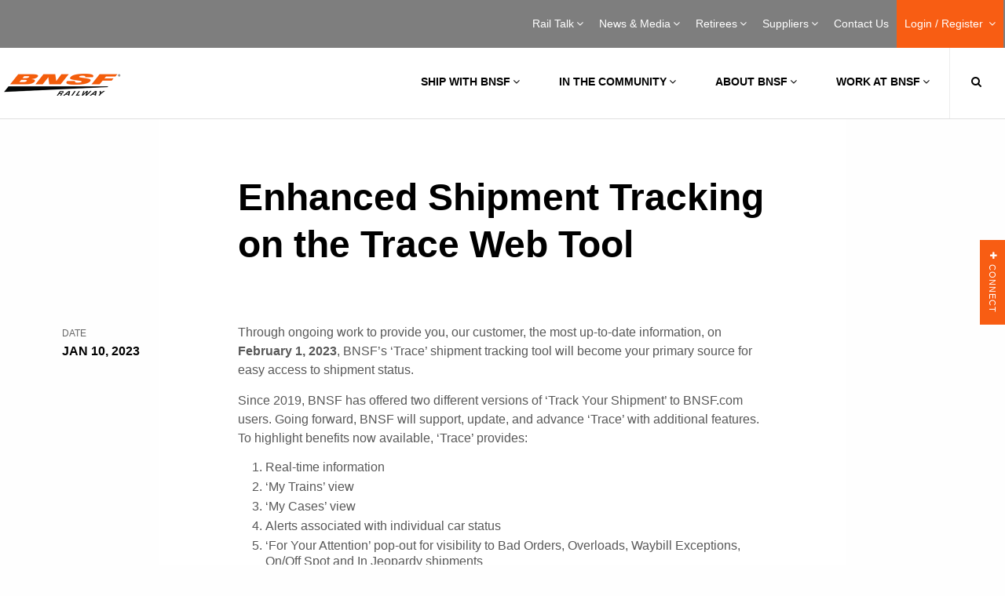

--- FILE ---
content_type: text/html; charset=UTF-8
request_url: http://www.bnsf.com/news-media/customer-notifications/notification.page?notId=enhanced-shipment-tracking-on-the-trace-web-tool
body_size: 115850
content:
<!DOCTYPE html>
<!DOCTYPE HTML><html>
   <head>
      <meta http-equiv="Content-Type" content="text/html; charset=UTF-8">
      <title>Enhanced Shipment Tracking on the Trace Web Tool | BNSF.com Updates | BNSF</title>
      <!--grid-layout--><!--ls:begin[stylesheet]-->
      <style type="text/css">
  
  .iw_container
  {
    max-width:800px !important;
    margin-left: auto !important;
    margin-right: auto !important;
  }
  .iw_stretch
  {
    min-width: 100% !important;
  }
</style><script type="text/javascript">
// script to add keyup event and make escape functional to exit from preview
// only if it is a preview environment.
var frame = window.frameElement;
if (frame && frame.src.indexOf("/iw-preview") != -1) {
	document.addEventListener("DOMContentLoaded", function () {
		document.body.addEventListener("keyup", function (event) {
				var key = event.keyCode;
				if (key === 27) {
					frame.parentElement.ownerDocument.dispatchEvent(new KeyboardEvent('keyup', {keyCode: key}));
				}
			});
		});
	}
	</script><script type="text/javascript">
    // A simplified version of AjaxRequest.class.js
    // So component events doesn't require to add AjaxRequest.class.js as resources
    // TODO: Keep it in the same files as embedded-layout.page.xml in POC, we can consider to move it to another file or not later
    // TODO: Need to maintain a dependency to the extenal files it references
    
    AjaxCall.METHOD_POST = 'POST';
    AjaxCall.METHOD_GET  = 'GET';
    AjaxCall.ACTIVEX_MSXML2_XMLHTTP = 'Msxml2.XMLHTTP';
    AjaxCall.ACTIVEX_LEGACY_XMLHTTP = 'Microsoft.XMLHTTP';
    AjaxCall.CONTENT_TYPE_URL_ENCODED = 'application/x-www-form-urlencoded';
    AjaxCall.CONTENT_TYPE = 'Content-Type';
    AjaxCall.DELIM_QS = '?';
    AjaxCall.DELIM_PARAM = '&';
    AjaxCall.DELIM_KEY_VALUE = '=';
    AjaxCall.READY_STATE_COMPLETE      = 4;
    AjaxCall.STATUS_OK        = 200;
    AjaxCall.STATUS_NOT_FOUND = 404;
    AjaxCall.ERROR_CREATE_REQUEST = 'Unable to create ActiveX XMLHttpRequest.'
    AjaxCall.ERROR_REQUEST_STATE = 'Error in XMLHttpRequest [$code/$text]';

    /**
     * Constructor creates an encapsulated XMLHttpRequest object. Both parameters
     * to the constructor are optional, and may be configured later.
     *
     * @param url             the url to which the request is sent
     * @param handlerFunction the function to invoke and pass the response
     *                        xml dom and the response text
     * @param errorHandlerFunction the function to invoke and pass as argument errorHandlerFunction(request) the entire HTTPXMLRequest instance to
     *                        when the AJAX request failed, for most cases
     * @param method          HTTP method: POST or GET
     * @param isDebugMode     indicator for debug mode
     */
    function AjaxCall(url, handlerFunction, errorHandlerFunction, method, isDebugMode)
    {
      this.mUrl          = url;
      this.mHandler      = handlerFunction;
      this.mErrorHandler = errorHandlerFunction;
      this.mMethod       = method;
      this.mDebug        = isDebugMode;
      
      this.mMethod = (this.mMethod == null) ? this.mMethod = AjaxCall.METHOD_POST : this.mMethod;
      this.mDebug = (this.mDebug == null) ? this.mDebug = false : this.mDebug;

      this.mAsynchronous = true;

      this.mContentType = null;
      this.mRequestBody = null;

      this.mParams = new Array();
      this.mComponentId = null;
    }

   /**
    * Sets a request parameter. The key and value are automatically url-encoded.
    *
    * @param key   the request parameter key
    * @param value the request parameter value
    * @return a self-reference for method chaining
    */
    AjaxCall.prototype.setParameter = function(key, value)
    {
      this.mParams[this.mParams.length] = encodeURIComponent(key)
          + AjaxCall.DELIM_KEY_VALUE + encodeURIComponent(value);
      return this;
    }

   /**
    * Sets a request body
    *
    * @param value the request body value
    * @return a self-reference for method chaining
    */
    AjaxCall.prototype.setBody = function(value)
    {
      this.mRequestBody = value;
      return this;
    }

   /**
    * Sets a component id
    *
    * @param componentId   the component id
    * @return a self-reference for method chaining
    */
    AjaxCall.prototype.setComponentId = function(componentId)
    {
      this.mComponentId = componentId;
      return this;
    }

    /**
     * Submits the request to the url using the data configured in the object.
     */
    AjaxCall.prototype.submit = function()
    {
      var request = null;

      // INSTANTIATE THE XMLHttpRequest
      if (window.XMLHttpRequest)
      {
        request = new XMLHttpRequest();
      }

      // SET THE READY STATE CHANGE HANDLER

      // cannot reference object member from the anonymous function
      var handlerFunction  = this.mHandler;
      var errorHandlerFunction = this.mErrorHandler;
      var showResponseText = this.mDebug;
      var componentId  = this.mComponentId;
      
      
      /**
       * Triggered when there is a handler for the response
       */
      var readyStateChangeFunction = function() {
        if (AjaxCall.READY_STATE_COMPLETE == request.readyState)
        {
          if (AjaxCall.STATUS_OK == request.status)
          {
            if (showResponseText)
            {
              window.open().document.write('<xmp>' + request.responseText + '</xmp>');
            }

            if (handlerFunction) // only invoke if defined
            {
              handlerFunction(request.responseXML, request.responseText, request, componentId);
            }
          }
          else
          {
            if(errorHandlerFunction)
            {
              errorHandlerFunction(request);
            }
            else
            {
              alert(AjaxCall.ERROR_REQUEST_STATE
                .replace(/\$code/, request.status)
                .replace(/\$text/, request.statusText));
            }
          }
        }
      }

      // PREPARE THE REQUEST PROPERTIES AND ANY DEFAULTS
      
      var url    = this.mUrl;
      var body   = this.mRequestBody;
      var type   = this.mContentType;
      var params = this.mParams.join(AjaxCall.DELIM_PARAM);

      // if no parameters are set, then there is no need to dispatch them
      if (params.length > 0)
      {
        var paramDelim = (0 > url.indexOf("?"))   // if a url already has a query
                       ? AjaxCall.DELIM_QS     // string delimiter (?), use an
                       : AjaxCall.DELIM_PARAM  // ampersand (&) instead

        if (body != null)      // User-set request body, all params go in
        {                      // the query string for both POST and GET.
          url += paramDelim + params;
        }
        else                   // no request body
        {
          if (this.mMethod == AjaxCall.METHOD_GET)
          {
            url += paramDelim + params;
          }
          else
          {
            body = params;

            if (type == null)  // assign default if no type is set
            {
              type = AjaxCall.CONTENT_TYPE_URL_ENCODED;
            }
          }
        }
      }

      // SUBMIT THE REQUEST
      if(this.mAsynchronous)
      {
        if(this.mHandler != null || ( this.mHandler == null && this.mDebug == true) ) // no need to fire a handler if it was null in the first place. FF issue.
        {
          request.onreadystatechange = readyStateChangeFunction;
        }
      }

      request.open(this.mMethod, url, this.mAsynchronous);

      if (type != null)
      {
        request.setRequestHeader(AjaxCall.CONTENT_TYPE, type);
      }

      request.send(body);

      return request;
    }
    </script><script type="text/javascript">
    // Scripts to handle the flow to update components based on the action
    // TODO: Keep it in the same files as embedded-layout.page.xml in POC, we can consider to move it to another file or not later
    // TODO: Need to maintain a dependency to the extenal files it references

    const IW_PREVIEW_HOST_NAME = "iw-preview";
    const INSTRUCTION_TYPE_UPDATE_PAGE_PARAMETER = "update_page_parameter";
    const INSTRUCTION_TYPE_REFRESH_COMPONENT = "refresh_component";
    
    var invokeActionURL = "/site/bnsf/page/news-media/component/$componentId/datum/$datumId/eventAction/$eventActionId/invokeAction.action";
    var componentRenderURL = "/bnsf/news-media/customer-notifications/notification/$componentId.async.RENDER";
    var variantId = "";
    var siteApplicationType = "java";
    var updatePageParameterMap = [];

    //boolean to check if valid json string
    function parseJSON(str) {
      try 
      {
        var parsedJSON = JSON.parse(str.trim());
        if (parsedJSON) {
		      if (typeof parsedJSON === "object") {
			      return parsedJSON;
		      }
        }
      }
      catch (e) 
      {
        return null;
      }

      return null;
    }

    // currently it only support in runtime server
    // and it always return all componentId from the page
    // this is called from component, and needs to pass in the 
    // componentId(it can its id or other component id) and 
    // datumId (the datum id of a ComponentEventAction datum)
    function invokeAction(componentId, datumId, eventActionId, eventData) {

      //If the Site is .NET type, do not trigger invokeAction call
      if(siteApplicationType != null && siteApplicationType == "dotnet")
      {
        return;
      }
      var url = invokeActionURL.replace(/\$componentId/, componentId).replace(/\$datumId/, datumId).replace(/\$eventActionId/, eventActionId);
      var request = new AjaxCall(url, handleComponentList, handleAjaxError, AjaxCall.METHOD_POST, false);
      var requestBody = {};

      var pageParametersMapJson = {};
      for (var key in updatePageParameterMap ) {
        pageParametersMapJson[key] = updatePageParameterMap[key];
      }

      if (eventData) 
      {
        requestBody = parseJSON(eventData);
        if (requestBody !== null) {
          requestBody.PageParameters = pageParametersMapJson;
          request.setBody(JSON.stringify(requestBody));
          request.submit();
        }
        else {
          console.error("Invalid JSON for EventData");
        }
      }
      else {
        requestBody.EventData = {};
        requestBody.PageParameters = pageParametersMapJson;
        request.setBody(JSON.stringify(requestBody));
        request.submit();
      }

    }
    
    // Handler for the response returned from invokeAction.action Ajax call
    // retrieve the information from the response and trigger another Ajax call to refresh the component
    function handleComponentList(xmlDoc, text) {
      var invokeActionResponse = JSON.parse(text);      
      
      if(invokeActionResponse.actionResults && Array.isArray(invokeActionResponse.actionResults)) {
        var componentIdList = [];
        
        for (var actionResult of invokeActionResponse.actionResults ) {
          if(actionResult.instructionType && actionResult.instructionType === INSTRUCTION_TYPE_UPDATE_PAGE_PARAMETER) {
            updatePageParameterMap = [];
            if(actionResult.objects) {
              var keys = Object.keys(actionResult.objects);
              if(keys && Array.isArray(keys)) {
                for (var key of keys ) {
                  updatePageParameterMap[key] = actionResult.objects[key];
                }
              }
            }
          } else if(actionResult.instructionType && actionResult.instructionType === INSTRUCTION_TYPE_REFRESH_COMPONENT) {
            if(actionResult.objects && actionResult.objects.objectIds && Array.isArray(actionResult.objects.objectIds)) {
              for (var componentId of actionResult.objects.objectIds ) {
                componentIdList.push(componentId);
              }
            }
          }
        }
        
        if(Object.keys(updatePageParameterMap).length > 0 && componentIdList.length > 0) {
          for (var componentId of componentIdList ) {
            var url = componentRenderURL.replace(/\$componentId/, componentId);
            var request = new AjaxCall(url, handleComponentRefresh, handleAjaxError, AjaxCall.METHOD_GET, false);
            request.setComponentId(componentId);
            if(url.includes(IW_PREVIEW_HOST_NAME)){
              request.setParameter("variantId", variantId);
            }
            for (var key in updatePageParameterMap ) {
              request.setParameter(key, updatePageParameterMap[key]);
            }
        
            request.submit();
          }
        }
      }
    }
    
    // Handler for the response returned from component .async.render Ajax call
    // retrieve the response and updated the div containing the componendid
    function handleComponentRefresh(xmlDoc, text, request, componentId) {
      var componentElem = document.getElementById("iw_comp" + componentId);      
      componentElem.innerHTML = text;
      // explicitly recreate script elements to ensure they are executed
      const sources = componentElem.querySelectorAll("script");
      sources.forEach(source => {
        const target = document.createElement('script');
        // add contents of element if it exists
        if(source.innerHTML) target.innerHTML = source.innerHTML;
        // copy all attributes
        [...source.attributes].forEach(attr => { target.setAttribute(attr.nodeName ,attr.nodeValue) });
        source.after(target);
        // remove original element when done
        source.remove();
      });
    }
    
    // Error handler for Ajax call
    function handleAjaxError(request) {
      var url = new URL(request.responseURL);
      
      // temporary show mssage as the service is not available in iw-preview yet
      if(url.pathname.includes(IW_PREVIEW_HOST_NAME)){
        alert("The service is not available in /iw-preview");
      } else {
        alert(AjaxCall.ERROR_REQUEST_STATE
          .replace(/\$code/, request.status)
          .replace(/\$text/, request.statusText));
      }      
    }
    
    </script><link rel="stylesheet" type="text/css" href="/iwov-resources/grid/foundation/6.6.3/foundation.min.css">
      <link rel="stylesheet" type="text/css" href="/iwov-resources/ui-frameworks/foundation/6.6.3/css/foundation.min.css">
      <link rel="stylesheet" type="text/css" href="/iwov-resources/ui-frameworks/foundation/6.6.3/css/foundation.css">
      <!--ls:end[stylesheet]--><!--ls:begin[canonical]--><!--ls:end[canonical]--><!--ls:begin[script]--><script type="text/javascript" src="/iwov-resources/scripts/jQuery/jquery.min.js"></script><script type="text/javascript" src="/iwov-resources/ui-frameworks/foundation/6.6.3/js/vendor/foundation.js"></script><script type="text/javascript" src="/iwov-resources/ui-frameworks/foundation/6.6.3/js/vendor/foundation.min.js"></script>
      <!--ls:end[script]--><!--ls:begin[meta-keywords]--><meta name="keywords" content="">
      <!--ls:end[meta-keywords]--><!--ls:begin[meta-description]-->
      <meta name="description" content="">
      <!--ls:end[meta-description]--><!--ls:begin[custom-meta-data]-->
      <meta name="viewport" content="width=device-width, initial-scale=1.0, maximum-scale=1.0">
      <!--ls:end[custom-meta-data]--><!--ls:begin[meta-vpath]-->
      <meta name="vpath" content="">
      <!--ls:end[meta-vpath]--><!--ls:begin[meta-page-locale-name]-->
      <meta name="page-locale-name" content="">
      <!--ls:end[meta-page-locale-name]--><!--ls:begin[stylesheet]-->
      <link rel="stylesheet" href="/css/print.css" type="text/css" data-ocde-desktop_or_tablet_or_phone="show">
      <!--ls:end[stylesheet]--><!--ls:begin[stylesheet]-->
      <link rel="stylesheet" href="/css/style.min.css" type="text/css" data-ocde-desktop_or_tablet_or_phone="show">
      <!--ls:end[stylesheet]--><!--ls:begin[stylesheet]-->
      <link rel="stylesheet" href="/css/notifications-library.css" type="text/css" data-ocde-desktop_or_tablet_or_phone="show">
      <!--ls:end[stylesheet]--><!--ls:begin[stylesheet]-->
      <link rel="stylesheet" href="/css/bnsf-custom.css" type="text/css" data-ocde-desktop_or_tablet_or_phone="show">
      <!--ls:end[stylesheet]--><!--ls:begin[script]--><script src="/js/gtm.js" type="text/javascript" data-ocde-desktop_or_tablet_or_phone="show"></script>
      <!--ls:end[script]--><!--ls:begin[script]--><script src="/js/jquery.min.js" type="text/javascript" data-ocde-desktop_or_tablet_or_phone="show"></script>
      <!--ls:end[script]--><!--ls:begin[script]--><script src="/js/siteanalyze_25317.js" type="text/javascript" data-ocde-desktop_or_tablet_or_phone="show"></script>
      <!--ls:end[script]--><!--ls:begin[script]--><script src="/js/analytics.js" type="text/javascript" data-ocde-desktop_or_tablet_or_phone="show"></script>
      <!--ls:end[script]--><!--ls:begin[script]--><script src="/js/custnots.js" type="text/javascript" data-ocde-desktop_or_tablet_or_phone="show"></script>
      <!--ls:end[script]--><!--ls:begin[script]--><script src="/js/fbevents.js" type="text/javascript" data-ocde-desktop_or_tablet_or_phone="show"></script>
      <!--ls:end[script]--><!--ls:begin[script]--><script src="/js/insight.min.js" type="text/javascript" data-ocde-desktop_or_tablet_or_phone="show"></script>
      <!--ls:end[script]--><!--ls:begin[script]--><script src="/js/source.min.js" type="text/javascript" data-ocde-desktop_or_tablet_or_phone="show"></script>
      <!--ls:end[script]--><!--ls:begin[script]--><script src="/js/sdk.js" type="text/javascript" data-ocde-desktop_or_tablet_or_phone="show"></script>
      <!--ls:end[script]--><!--ls:begin[script]--><script src="/js/counter.js" type="text/javascript" data-ocde-desktop_or_tablet_or_phone="show"></script>
      <!--ls:end[script]--><!--ls:begin[head-injection]--><meta content="IE=edge,chrome=1" http-equiv="X-UA-Compatible"/>
<meta charset="UTF-8"/>

<meta name="viewport" content="target-densitydpi=device-dpi, width=device-width, initial-scale=1, user-scalable=no" id="viewport"/>
<meta name="keywords" content="BNSF, Railroad, Railway, Rail, Trains, Freight, Transportation, Shipping, Intermodal, PTC"/>
<meta content="Website" property="og:type"/>
<meta content="" property="og:url"/>
<meta content="BNSF Railway" property="og:site_name"/>
<meta name="google-site-verification" content="Mz7ejgXWRXlJkoeWjXj3aItEq0k5ZuvZBh7CvJR3u2g" />
<meta name="twitter:card" content="summary_large_image"/>
<meta name="twitter:site" content="@BNSFRailway"/>
<meta content="XXXXXXXXXXXXXXXX" property="fb:app_id"/>
<meta content="28600216" property="fb:admins"/>
<meta name="msapplication-TileColor" content="#ffffff"/>
<meta name="msapplication-TileImage" content="/images/favicons/ms-icon-144x144.png?v=1.0b"/>
<meta name="theme-color" content="#ffffff"/>
<link href="http://gmpg.org/xfn/11" rel="profile"/>
<!--[if lt IE 9]> 
  <script type="text/javascript" src="/js/css3-mediaqueries.js?v=1.0b"></script>
  <script type="text/javascript" src="/js/html5.js?v=1.0b"></script> 
    <![endif]-->
<!--[if IE]> <link rel="stylesheet" type="text/css" media="all" href="/css/ie.css?v=1.0b" /> <![endif]-->
<!--[if IE 8]> <link rel="stylesheet" type="text/css" media="all" href="/css/ie8.css?v=1.0b" /> <![endif]-->

<link href="/favicon.ico?v=1.0b" rel="shortcut icon" type="image/x-icon"/> 
  
 <!-- BEGIN Additional Header Code --> 



<!-- Universal Analytics -->
<script>
  (function(i,s,o,g,r,a,m){i['GoogleAnalyticsObject']=r;i[r]=i[r]||function(){
  (i[r].q=i[r].q||[]).push(arguments)},i[r].l=1*new Date();a=s.createElement(o),
  m=s.getElementsByTagName(o)[0];a.async=1;a.src=g;m.parentNode.insertBefore(a,m)
  })(window,document,'script','https://www.google-analytics.com/analytics.js','ga');

  ga('create', 'UA-17215983-1', 'auto');
  ga('send', 'pageview');
</script>


<!-- Google Tag Manager -->
<script>(function(w,d,s,l,i){w[l]=w[l]||[];w[l].push({'gtm.start':
new Date().getTime(),event:'gtm.js'});var f=d.getElementsByTagName(s)[0],
j=d.createElement(s),dl=l!='dataLayer'?'&l='+l:'';j.async=true;j.src=
'https://www.googletagmanager.com/gtm.js?id='+i+dl;f.parentNode.insertBefore(j,f);
})(window,document,'script','dataLayer','GTM-MBC4GCT');</script>
<!-- End Google Tag Manager -->

<!-- Google Tag Manager -->
<script>(function(w,d,s,l,i){w[l]=w[l]||[];w[l].push({'gtm.start':
new Date().getTime(),event:'gtm.js'});var f=d.getElementsByTagName(s)[0],
j=d.createElement(s),dl=l!='dataLayer'?'&l='+l:'';j.async=true;j.src=
'https://www.googletagmanager.com/gtm.js?id='+i+dl;f.parentNode.insertBefore(j,f);
})(window,document,'script','dataLayer','GTM-NK4MMT8');</script>
<!-- End Google Tag Manager -->

<!--BNSF Google Tag Manager -->
<!-- Google Tag Manager -->
<script>(function(w,d,s,l,i){w[l]=w[l]||[];w[l].push({'gtm.start':
new Date().getTime(),event:'gtm.js'});var f=d.getElementsByTagName(s)[0],
j=d.createElement(s),dl=l!='dataLayer'?'&l='+l:'';j.async=true;j.src=
'https://www.googletagmanager.com/gtm.js?id='+i+dl;f.parentNode.insertBefore(j,f);
})(window,document,'script','dataLayer','GTM-PFQRVLR2');</script>
<!-- End Google Tag Manager -->
  

<!--Ag Campaign script for Bea Silva 8/18/2016  -->
<script type="text/javascript">var ssaUrl = ('https:' == document.location.protocol ? 'https://' : 'http://') + 'pixel.sitescout.com/iap/bc99abc9bc60fdef';new Image().src = ssaUrl;</script>


<!-- Facebook Pixel code added 12/05/2016 jcondit -->
<!-- Facebook Pixel Code -->
<script>
!function(f,b,e,v,n,t,s){if(f.fbq)return;n=f.fbq=function(){n.callMethod?
n.callMethod.apply(n,arguments):n.queue.push(arguments)};if(!f._fbq)f._fbq=n;
n.push=n;n.loaded=!0;n.version='2.0';n.queue=[];t=b.createElement(e);t.async=!0;
t.src=v;s=b.getElementsByTagName(e)[0];s.parentNode.insertBefore(t,s)}(window,
document,'script','https://connect.facebook.net/en_US/fbevents.js');
fbq('init', '217518165341785');
fbq('track', 'PageView');
</script>
<noscript><img height="1" width="1" style="display:none"
src="https://www.facebook.com/tr?id=217518165341785&ev=PageView&noscript=1"
/></noscript>
<!-- DO NOT MODIFY -->
<!-- Facebook Pixel Code Adding View Content Code Per Stephen Manning 4-18-2017-->
<script>
// ViewContent
// Track key page views (ex: product page, landing page or article)
fbq('track', 'ViewContent');
</script>
<!-- End FB View Content Script -->
<!-- End Facebook Pixel Code -->



<!-- END Additional Header Code --> 
  
 <meta content="IE=edge,chrome=1" http-equiv="X-UA-Compatible"/>
<meta charset="UTF-8"/>

<meta name="viewport" content="target-densitydpi=device-dpi, width=device-width, initial-scale=1, user-scalable=no" id="viewport"/>
<meta name="keywords" content="BNSF, Railroad, Railway, Rail, Trains, Freight, Transportation, Shipping, Intermodal, PTC"/>
<meta content="Website" property="og:type"/>
<meta content="" property="og:url"/>
<meta content="BNSF Railway" property="og:site_name"/>
<meta name="google-site-verification" content="Mz7ejgXWRXlJkoeWjXj3aItEq0k5ZuvZBh7CvJR3u2g" />
<meta name="twitter:card" content="summary_large_image"/>
<meta name="twitter:site" content="@BNSFRailway"/>
<meta content="XXXXXXXXXXXXXXXX" property="fb:app_id"/>
<meta content="28600216" property="fb:admins"/>
<meta name="msapplication-TileColor" content="#ffffff"/>
<meta name="msapplication-TileImage" content="/images/favicons/ms-icon-144x144.png?v=1.0b"/>
<meta name="theme-color" content="#ffffff"/>
<link href="http://gmpg.org/xfn/11" rel="profile"/>
<!--[if lt IE 9]> 
  <script type="text/javascript" src="/js/css3-mediaqueries.js?v=1.0b"></script>
  <script type="text/javascript" src="/js/html5.js?v=1.0b"></script> 
    <![endif]-->
<!--[if IE]> <link rel="stylesheet" type="text/css" media="all" href="/css/ie.css?v=1.0b" /> <![endif]-->
<!--[if IE 8]> <link rel="stylesheet" type="text/css" media="all" href="/css/ie8.css?v=1.0b" /> <![endif]-->

<link href="/favicon.ico?v=1.0b" rel="shortcut icon" type="image/x-icon"/> 
  
 <!-- BEGIN Additional Header Code --> 



<!-- Universal Analytics -->
<script>
  (function(i,s,o,g,r,a,m){i['GoogleAnalyticsObject']=r;i[r]=i[r]||function(){
  (i[r].q=i[r].q||[]).push(arguments)},i[r].l=1*new Date();a=s.createElement(o),
  m=s.getElementsByTagName(o)[0];a.async=1;a.src=g;m.parentNode.insertBefore(a,m)
  })(window,document,'script','https://www.google-analytics.com/analytics.js','ga');

  ga('create', 'UA-17215983-1', 'auto');
  ga('send', 'pageview');
</script>


<!-- Google Tag Manager -->
<script>(function(w,d,s,l,i){w[l]=w[l]||[];w[l].push({'gtm.start':
new Date().getTime(),event:'gtm.js'});var f=d.getElementsByTagName(s)[0],
j=d.createElement(s),dl=l!='dataLayer'?'&l='+l:'';j.async=true;j.src=
'https://www.googletagmanager.com/gtm.js?id='+i+dl;f.parentNode.insertBefore(j,f);
})(window,document,'script','dataLayer','GTM-MBC4GCT');</script>
<!-- End Google Tag Manager -->

<!-- Google Tag Manager -->
<script>(function(w,d,s,l,i){w[l]=w[l]||[];w[l].push({'gtm.start':
new Date().getTime(),event:'gtm.js'});var f=d.getElementsByTagName(s)[0],
j=d.createElement(s),dl=l!='dataLayer'?'&l='+l:'';j.async=true;j.src=
'https://www.googletagmanager.com/gtm.js?id='+i+dl;f.parentNode.insertBefore(j,f);
})(window,document,'script','dataLayer','GTM-NK4MMT8');</script>
<!-- End Google Tag Manager -->

<!--BNSF Google Tag Manager -->
<!-- Google Tag Manager -->
<script>(function(w,d,s,l,i){w[l]=w[l]||[];w[l].push({'gtm.start':
new Date().getTime(),event:'gtm.js'});var f=d.getElementsByTagName(s)[0],
j=d.createElement(s),dl=l!='dataLayer'?'&l='+l:'';j.async=true;j.src=
'https://www.googletagmanager.com/gtm.js?id='+i+dl;f.parentNode.insertBefore(j,f);
})(window,document,'script','dataLayer','GTM-PFQRVLR2');</script>
<!-- End Google Tag Manager -->
  

<!--Ag Campaign script for Bea Silva 8/18/2016  -->
<script type="text/javascript">var ssaUrl = ('https:' == document.location.protocol ? 'https://' : 'http://') + 'pixel.sitescout.com/iap/bc99abc9bc60fdef';new Image().src = ssaUrl;</script>


<!-- Facebook Pixel code added 12/05/2016 jcondit -->
<!-- Facebook Pixel Code -->
<script>
!function(f,b,e,v,n,t,s){if(f.fbq)return;n=f.fbq=function(){n.callMethod?
n.callMethod.apply(n,arguments):n.queue.push(arguments)};if(!f._fbq)f._fbq=n;
n.push=n;n.loaded=!0;n.version='2.0';n.queue=[];t=b.createElement(e);t.async=!0;
t.src=v;s=b.getElementsByTagName(e)[0];s.parentNode.insertBefore(t,s)}(window,
document,'script','https://connect.facebook.net/en_US/fbevents.js');
fbq('init', '217518165341785');
fbq('track', 'PageView');
</script>
<noscript><img height="1" width="1" style="display:none"
src="https://www.facebook.com/tr?id=217518165341785&ev=PageView&noscript=1"
/></noscript>
<!-- DO NOT MODIFY -->
<!-- Facebook Pixel Code Adding View Content Code Per Stephen Manning 4-18-2017-->
<script>
// ViewContent
// Track key page views (ex: product page, landing page or article)
fbq('track', 'ViewContent');
</script>
<!-- End FB View Content Script -->
<!-- End Facebook Pixel Code -->



<!-- END Additional Header Code --> 
  
<!--ls:end[head-injection]--><!--ls:begin[tracker-injection]--><!--ls:end[tracker-injection]--><!--ls:begin[script]--><!--ls:end[script]--><!--ls:begin[script]--><!--ls:end[script]--></head>
   <body><!--ls:begin[body]-->
      <div class="container constrained full"><div class="iw_section" id="sectionk5hqngkd">
 <div class="grid-x iw_row iw_stretch" id="rowk5hqngke">
  <div class="cell iw_columns large-12" id="colk5hqngkf">
   <div class="iw_component" id="iw_comp1582650110666">
    <style>#iw_comp1579239883164{}</style><header class="main-header solid-background" style="border-bottom: solid 1px #e0e0e0;">
   <nav class="secondary">
      <div class="constrained">
         <ul class="top-level-nav right">
            <li class="has-mega-menu"><a title="Rail Talk" href="/news-media/railtalk/index.html?utm_source=bnsfdotcom&amp;utm_medium=dotcom_menu&amp;utm_campaign=rt_general&amp;utm_content=railtalk_landing#category-all">Rail Talk<span class="fa fa-plus"></span><span class="fa fa-times"></span><span class="arrow"></span></a><div class="mega-menu">
                  <div class="sub-menu-right init">
                     <h2>Rail Talk</h2><p>Highlighting our commitment to safety, service, communities and our heritage.</p><a title="Rail Talk" href="/news-media/railtalk/index.html?utm_source=bnsfdotcom&amp;utm_medium=dotcom_menu&amp;utm_campaign=rt_general&amp;utm_content=railtalk_landing#category-all">Rail Talk</a></div>
                  <div class="sub-menu-left">
                     <div class="sub-menu-left-inner right">
                        <ul>
                           <li><a title="Rail Talk" href="/news-media/railtalk/index.html?utm_source=bnsfdotcom&amp;utm_medium=dotcom_menu&amp;utm_campaign=rt_general&amp;utm_content=railtalk_landing#category-all">Rail Talk Overview
                                 													</a></li>
                           <li class="has-sub-menu-right"><a title="Safety" href="/news-media/railtalk/safety/index.html#category-safety">Safety<span class="fa fa-angle-right"></span></a><div class="sub-menu-right init-style">
                                 <h2>Safety</h2><p>At BNSF, nothing is more important than safety. Here we highlight stories centered on our safety culture and why it is ingrained in everything we do.</p><a title="Safety" href="/news-media/railtalk/safety/index.html#category-safety">
                                    															LEARN MORE
                                    															</a></div>
                           </li>
                           <li class="has-sub-menu-right"><a title="Service" href="/news-media/railtalk/service/index.html#category-service">Service<span class="fa fa-angle-right"></span></a><div class="sub-menu-right init-style">
                                 <h2>Service</h2><p>BNSF plays a vital role in our economy&rsquo;s supply chain, moving freight across our nation every day. Here we explore how our investments and innovations enable the reliable and efficient delivery of freight.</p><a title="Service" href="/news-media/railtalk/service/index.html#category-service">
                                    															LEARN MORE
                                    															</a></div>
                           </li>
                           <li class="has-sub-menu-right"><a title="Innovation" href="/news-media/railtalk/innovation/index.html#category-innovation">Innovation<span class="fa fa-angle-right"></span></a><div class="sub-menu-right init-style">
                                 <h2>Innovation</h2><p>BNSF is forever proud of its heritage and history, and we combine that with a never-ending drive to explore new technologies and approaches where appropriate to enhance safety and efficiency. These stories highlight some of our favorite examples of how we apply innovation to railroading.</p><a title="Innovation" href="/news-media/railtalk/innovation/index.html#category-innovation">
                                    															LEARN MORE
                                    															</a></div>
                           </li>
                           <li class="has-sub-menu-right"><a title="People" href="/news-media/railtalk/our-people/index.html#category-people">People<span class="fa fa-angle-right"></span></a><div class="sub-menu-right init-style">
                                 <h2>People</h2><p>Railroading is a big world filled with impressive and interesting people. In these stories you'll meet some of the thousands of diverse, talented, and dedicated employees who do their part to keep freight moving for our customers.</p><a title="People" href="/news-media/railtalk/our-people/index.html#category-people">
                                    															LEARN MORE
                                    															</a></div>
                           </li>
                           <li class="has-sub-menu-right"><a title="Community " href="/news-media/railtalk/community/index.html#category-community">Community <span class="fa fa-angle-right"></span></a><div class="sub-menu-right init-style">
                                 <h2>Community </h2><p>BNSF doesn&rsquo;t just move freight; we connect with people and communities along the way. Here we focus on topics that illustrate our commitment to where we live and work.</p><a title="Community " href="/news-media/railtalk/community/index.html#category-community">
                                    															LEARN MORE
                                    															</a></div>
                           </li>
                           <li class="has-sub-menu-right"><a title="Heritage" href="/news-media/railtalk/heritage/index.html#category-heritage">Heritage<span class="fa fa-angle-right"></span></a><div class="sub-menu-right init-style">
                                 <h2>Heritage</h2><p>For nearly 175 years, BNSF has been safely and efficiently transporting freight and helping shape our country's history. Here we demonstrate how BNSF's legacy makes us confident in our future.</p><a title="Heritage" href="/news-media/railtalk/heritage/index.html#category-heritage">
                                    															LEARN MORE
                                    															</a></div>
                           </li>
                        </ul>
                     </div>
                     <div class="clear"></div>
                  </div>
                  <div class="clear"></div>
               </div>
            </li>
            <li class="has-mega-menu"><a title="News &amp; Media" href="/news-media/index.page">News &amp; Media<span class="fa fa-plus"></span><span class="fa fa-times"></span><span class="arrow"></span></a><div class="mega-menu">
                  <div class="sub-menu-right init">
                     <h2>News &amp; Media</h2><p>Welcome to the BNSF newsroom. Here, you&rsquo;ll find news releases, customer notifications and media assets available for use by news organizations.&nbsp;</p><a title="News &amp; Media" href="/news-media/index.page">News &amp; Media</a></div>
                  <div class="sub-menu-left">
                     <div class="sub-menu-left-inner right">
                        <ul>
                           <li><a title="News &amp; Media" href="/news-media/index.page">News &amp; Media Overview
                                 													</a></li>
                           <li class="has-sub-menu-right"><a title="News Releases" href="/news-media/news-releases/library.page">News Releases<span class="fa fa-angle-right"></span></a><div class="sub-menu-right init-style">
                                 <h2>News Releases</h2><p>Stay current with what BNSF is doing to operate a safe rail network, on our network, in the communities through which we operate and the services we offer.</p><a title="News Releases" href="/news-media/news-releases/library.page">
                                    															LEARN MORE
                                    															</a></div>
                           </li>
                           <li class="has-sub-menu-right"><a title="Customer Notifications" href="/news-media/customer-notifications/library.page">Customer Notifications<span class="fa fa-angle-right"></span></a><div class="sub-menu-right">
                                 <h2><a title="Customer Notifications" href="/news-media/customer-notifications/library.page">Customer Notifications Overview<span class="fa fa-angle-right"></span></a></h2>
                                 <div class="sub-menu-right-group">
                                    <ul>
                                       <li><a title="Network Update" href="/news-media/customer-notifications/library.page?type=network">Network Update</a></li>
                                       <li><a title="Service Advisories" href="/news-media/customer-notifications/library.page?type=service">Service Advisories</a></li>
                                       <li><a title="Marketing News" href="/news-media/customer-notifications/library.page?type=marketing">Marketing News</a></li>
                                       <li><a title="Facility Updates" href="/news-media/customer-notifications/library.page?type=facility">Facility Updates</a></li>
                                       <li><a title="bnsf.com Updates" href="/news-media/customer-notifications/library.page?type=bnsf">bnsf.com Updates</a></li>
                                       <li><a title="Customer Letters" href="/news-media/customer-notifications/library.page?type=customer">Customer Letters</a></li>
                                       <li><a title="Pricing Updates" href="https://customer.bnsf.com/plan/pricing/Pages/default.aspx">Pricing Updates</a></li>
                                    </ul>
                                 </div>
                              </div>
                           </li>
                        </ul>
                     </div>
                     <div class="clear"></div>
                  </div>
                  <div class="clear"></div>
               </div>
            </li>
            <li class="has-mega-menu"><a title="Retirees" href="/retirees/index.page">Retirees<span class="fa fa-plus"></span><span class="fa fa-times"></span><span class="arrow"></span></a><div class="mega-menu">
                  <div class="sub-menu-right init">
                     <h2>Retirees</h2><p>Retirees may not work at BNSF any longer, but many are active in their communities and play an important role as unofficial ambassadors for BNSF.</p>
<p>Check this site for information about benefits and retirement plans.</p><a title="Retirees" href="/retirees/index.page">Retirees</a></div>
                  <div class="sub-menu-left">
                     <div class="sub-menu-left-inner right">
                        <ul>
                           <li><a title="Retirees" href="/retirees/index.page">Retirees Overview
                                 													</a></li>
                           <li class="has-sub-menu-right"><a title="BNSF Alumni Association" href="/retirees/alumni.page">BNSF Alumni Association<span class="fa fa-angle-right"></span></a><div class="sub-menu-right init-style">
                                 <h2>BNSF Alumni Association</h2><p>We all have one thing in common: we worked at BNSF Railway or one of its predecessor railroads.</p><a title="BNSF Alumni Association" href="/retirees/alumni.page">
                                    															LEARN MORE
                                    															</a></div>
                           </li>
                        </ul>
                     </div>
                     <div class="clear"></div>
                  </div>
                  <div class="clear"></div>
               </div>
            </li>
            <li class="has-mega-menu"><a title="Suppliers" href="/suppliers/index.page">Suppliers<span class="fa fa-plus"></span><span class="fa fa-times"></span><span class="arrow"></span></a><div class="mega-menu">
                  <div class="sub-menu-right init">
                     <h2>Suppliers</h2><p>BNSF purchases material and service items from an extensive list of sources. We seek to acquire quality goods and services at the lowest total cost of ownership by working resourcefully, efficiently, effectively and ethically with both current and prospective suppliers.</p><a title="Suppliers" href="/suppliers/index.page">Suppliers</a></div>
                  <div class="sub-menu-left">
                     <div class="sub-menu-left-inner right">
                        <ul>
                           <li><a title="Suppliers" href="/suppliers/index.page">Suppliers Overview
                                 													</a></li>
                           <li class="has-sub-menu-right"><a title="Supplier Relationship" href="/suppliers/supplier-relationship.page">Supplier Relationship<span class="fa fa-angle-right"></span></a><div class="sub-menu-right init-style">
                                 <h2>Supplier Relationship</h2><p>Learn more about what it means to do business with BNSF and the process we use for working with suppliers.</p><a title="Supplier Relationship" href="/suppliers/supplier-relationship.page">
                                    															LEARN MORE
                                    															</a></div>
                           </li>
                           <li class="has-sub-menu-right"><a title="Supplier Contacts" href="/suppliers/contact-us.page">Supplier Contacts<span class="fa fa-angle-right"></span></a><div class="sub-menu-right init-style">
                                 <h2>Supplier Contacts</h2><p>Use this page to find the right person at BNSF to answer your supplier questions.</p><a title="Supplier Contacts" href="/suppliers/contact-us.page">
                                    															LEARN MORE
                                    															</a></div>
                           </li>
                        </ul>
                     </div>
                     <div class="clear"></div>
                  </div>
                  <div class="clear"></div>
               </div>
            </li>
            <li><a href="/about-bnsf/contact-us/" title="Contact Us">Contact Us<span class="spacer" data-title="Contact Us"></span></a></li>
            <li class="login-button"><a href="#" title="Login / Register" class="prevent-default">Login / Register <span class="fa fa-plus"></span><span class="fa fa-times"></span><span class="arrow"></span></a><div class="login-menu">
                  <div class="constrained wide">
                     <div class="login-menu-block right">
                        <h3>Employees</h3>
                        <p>Log in to the Employee Portal to access safety rulebooks, pay and benefits information,
                           sign up for training opportunities and more.</p><script type="text/javascript" src="/js/TimeIt_employee.js"></script><br><ul>
                           <li><a href="https://employee.bnsf.com/" title="BNSF Employee Portal">BNSF Classic Employee Portal</a></li>
                           <li><a href="https://links.simpplr.com/?u=https%3A%2F%2Fbnsf-dex--simpplr.vf.force.com%2Fapex%2Fsimpplr__app%3Fu%3D%2F%26sfdc.tabName%3D01rDn000001kJjr" title="BNSF Employee Portal">myBNSF</a></li>
                        </ul><br><p>Don't have the myBNSF App?  Download Now:
                           											<br><br><a href="https://apps.apple.com/us/app/mybnsf/id6450976383" title="Apple Download" style="border-top:0px!important;display:inline;padding:0px;color:white;text-decoration:underline;">Apple Store</a> | <a href="https://play.google.com/store/apps/details?id=com.simpplr.cb.mybnsf&amp;pli=1" title="Android Download" style="border-top:0px!important;display:inline;padding:0px;color:white;text-decoration:underline;">Android Store</a></p>
                     </div>
                     <div class="login-menu-block right">
                        <h3>Suppliers</h3>
                        <p>Log in to get the latest information on your invoices, payments and purchase orders.</p><script type="text/javascript" src="/js/TimeIt_supplier.js"></script><br><ul>
                           <li><a href="https://supplier.bnsf.com/" title="Supplier Portal">Supplier Portal</a></li>
                           <li><a href="/bnsf-resources/pdf/suppliers/supplier-portal-registration-process.pdf" target="_blank" title="How to Register for the Supplier Portal">How to Register for the Supplier Portal</a></li>
                        </ul>
                     </div>
                     <div class="login-menu-block right">
                        <h3>Customers</h3>
                        <p>BNSF's secure customer website enables shipment tracking, bill payment, and more.</p>
                        <div class="timeit comingsoon_alert" data-start="2025-11-21 15:00" data-end="2025-11-22 15:00"><strong>Notice!</strong><br>Scheduled Maintenance on Saturday, November 22nd from 7 am to 3 pm CST with minimum
                           impact. If some applications or functionalities are unavailable, please try after
                           a few mins. Sorry for the inconvenience. </div><script type="text/javascript" src="/js/TimeIt_customer.js"></script><br><ul>
                           <li><a href="https://customer2.bnsf.com/" title="Customer Portal">Customer Portal</a></li>
                           <li><a href="https://custreg.bnsf.com/" title="Register" target="_blank">Customer Registration</a></li>
                        </ul>
                     </div>
                     <div class="clear"></div>
                  </div>
               </div>
            </li>
         </ul>
         <div class="clear"></div>
      </div>
   </nav>
   <nav class="main">
      <div class="constrained"><a href="/" title="BNSF Railway"><img src="/bnsf-resources/images/bnsf-logo.png" alt="BNSF Railway" title="BNSF Railway" class="header-logo left"></a><ul class="top-level-nav right">
            <li class="has-mega-menu">
               <div class="shade"></div><a class="prevent-default" title="Ship with BNSF" href="/ship-with-bnsf/index.page">Ship with BNSF<span class="fa fa-plus"></span><span class="fa fa-times"></span></a><div class="mega-menu">
                  <div class="sub-menu-right init">
                     <h2>Ship with BNSF</h2><p>From the materials that help create products people use every day to the actual finished products, our consistent and cost-effective service takes products of any size to customers when and where they need them.</p>
<p>No matter what you're shipping, BNSF has a service to meet your needs.</p><a title="Ship with BNSF" href="/ship-with-bnsf/index.page">
                        											LEARN MORE
                        											</a></div>
                  <div class="sub-menu-left">
                     <div class="sub-menu-left-inner right">
                        <ul class="sub-menu-left-top">
                           <li><a title="Ship with BNSF" href="/ship-with-bnsf/index.page">Ship with BNSF Overview
                                 													</a></li>
                           <li class="has-sub-menu-right"><a title="New to Rail or BNSF?" href="/ship-with-bnsf/new-to-rail.page">New to Rail or BNSF?<span class="fa fa-angle-right"></span></a><div class="sub-menu-right init-style">
                                 <h2>New to Rail or BNSF?</h2><p>Learn how easy it is to become a BNSF customer. We will show you how to get a rate, ship, track and manage your account by using our online tools.</p><a title="New to Rail or BNSF?" href="/ship-with-bnsf/new-to-rail.page">
                                    																LEARN MORE
                                    																</a></div>
                           </li>
                           <li class="has-sub-menu-right"><a title="BNSF Advantage" href="/ship-with-bnsf/bnsf-advantage/index.html">BNSF Advantage<span class="fa fa-angle-right"></span></a><div class="sub-menu-right init-style">
                                 <h2>BNSF Advantage</h2><p>Our enduring commitment is to be the best transportation partner for our customers. Because when you win, we win together. We call this the BNSF Advantage.</p><a title="BNSF Advantage" href="/ship-with-bnsf/bnsf-advantage/index.html">
                                    																LEARN MORE
                                    																</a></div>
                           </li>
                           <li class="has-sub-menu-right"><a title="Rail Development" href="/ship-with-bnsf/rail-development/index.html">Rail Development<span class="fa fa-angle-right"></span></a><div class="sub-menu-right init-style">
                                 <h2>Rail Development</h2><p>Are you developing a new facility or looking to expand? You can rely on BNSF&rsquo;s team of experts to help educate you on the benefits of incorporating our rail network into your supply chain. BNSF&rsquo;s Economic Development team can help guide you through the process of expanding, developing or selecting a site.</p><a title="Rail Development" href="/ship-with-bnsf/rail-development/index.html">
                                    																LEARN MORE
                                    																</a></div>
                           </li>
                           <li class="has-sub-menu-right"><a title="Preserve Rail Competition" href="/merger">Preserve Rail Competition<span class="fa fa-angle-right"></span></a><div class="sub-menu-right init-style">
                                 <h2>Preserve Rail Competition</h2><p>At BNSF, we believe in collaboration, not consolidation. The UP-NS merger has the potential to reshape the competitive landscape that supports your business. The Surface Transportation Board (STB), which oversees rail mergers, is committed to a transparent and inclusive review, and they want to hear directly from those who will be most impacted.</p><a title="Preserve Rail Competition" href="/merger">
                                    																LEARN MORE
                                    																</a></div>
                           </li>
                           <li class="has-sub-menu-right"><a title="Sustainability for Customers" href="/ship-with-bnsf/sustainability-customers/index.html">Sustainability for Customers<span class="fa fa-angle-right"></span></a><div class="sub-menu-right init-style">
                                 <h2>Sustainability for Customers</h2><p>Rail is the most environmentally efficient mode of surface transportation and at BNSF we are committed to improving the efficiency of our network in a way that benefits both our customers and the environment.</p><a title="Sustainability for Customers" href="/ship-with-bnsf/sustainability-customers/index.html">
                                    																LEARN MORE
                                    																</a></div>
                           </li>
                        </ul>
                        <ul class="sub-menu-left-block">
                           <li class="has-sub-menu-right"><a title="Agricultural Products" href="/ship-with-bnsf/agricultural-products/index.page">Agricultural Products<span class="fa fa-angle-right"></span></a><div class="sub-menu-right">
                                 <h2><a title="Agricultural Products" href="/ship-with-bnsf/agricultural-products/index.page">Agricultural Products Overview
                                       																	<span class="fa fa-angle-right"></span></a></h2>
                                 <div class="sub-menu-right-left left">
                                    <div class="sub-menu-right-group">
                                       <h3>Agriculture</h3>
                                       <ul>
                                          <li><a title="Field Crops" href="/ship-with-bnsf/agricultural-products/field-crops.html ">Field Crops</a></li>
                                          <li><a title="Field Crop Products" href="/ship-with-bnsf/agricultural-products/field-crop-products.html ">Field Crop Products</a></li>
                                       </ul>
                                       <h3>Chemicals, Fertilizers &amp; Plastics</h3>
                                       <ul>
                                          <li><a title="Fertilizers" href="/ship-with-bnsf/agricultural-products/fertilizer.html ">Fertilizers</a></li>
                                       </ul>
                                    </div>
                                 </div>
                                 <div class="sub-menu-right-right right">
                                    <div class="sub-menu-right-group">
                                       <h3>Food &amp; Beverages</h3>
                                       <ul>
                                          <li><a title="Bulk Foods" href="/ship-with-bnsf/agricultural-products/bulk-foods.html ">Bulk Foods</a></li>
                                          <li><a title="Fresh &amp; Frozen" href="/ship-with-bnsf/agricultural-products/fresh-and-frozen.html ">Fresh &amp; Frozen</a></li>
                                       </ul>
                                       <h3>Renewable Fuels</h3>
                                       <ul>
                                          <li><a title="Ethanol" href="/ship-with-bnsf/agricultural-products/ethanol.html ">Ethanol</a></li>
                                          <li><a title="Renewable Fuels" href="/ship-with-bnsf/energy/renewable-fuels/index.html">Renewable Fuels</a></li>
                                       </ul>
                                    </div>
                                 </div>
                              </div>
                           </li>
                           <li class="has-sub-menu-right"><a title="Automotive Products" href="/ship-with-bnsf/automotive-products/index.page">Automotive Products<span class="fa fa-angle-right"></span></a><div class="sub-menu-right">
                                 <h2><a title="Automotive Products" href="/ship-with-bnsf/automotive-products/index.page">Automotive Products Overview
                                       																	<span class="fa fa-angle-right"></span></a></h2>
                                 <div class="sub-menu-right-left left">
                                    <div class="sub-menu-right-group">
                                       <ul>
                                          <li><a title="Finished Vehicles" href="/ship-with-bnsf/consumer-products/finished-vehicles.html">Finished Vehicles</a></li>
                                          <li><a title="Vehicle Parts" href="/ship-with-bnsf/consumer-products/vehicle-parts.html">Vehicle Parts</a></li>
                                       </ul>
                                    </div>
                                 </div>
                              </div>
                           </li>
                           <li class="has-sub-menu-right"><a title="Consumer Products - Intermodal" href="/ship-with-bnsf/intermodal/index.page">Consumer Products - Intermodal<span class="fa fa-angle-right"></span></a><div class="sub-menu-right">
                                 <h2><a title="Consumer Products - Intermodal" href="/ship-with-bnsf/intermodal/index.page">Consumer Products - Intermodal Overview
                                       																	<span class="fa fa-angle-right"></span></a></h2>
                                 <div class="sub-menu-right-left left">
                                    <div class="sub-menu-right-group">
                                       <h3>Intermodal</h3>
                                       <ul>
                                          <li><a title="Intermodal Overview" href="/ship-with-bnsf/intermodal/index.page">Intermodal Overview</a></li>
                                       </ul>
                                       <h3>Intermodal - Optionality</h3>
                                       <ul>
                                          <li><a title="Service Options &amp; References" href="/ship-with-bnsf/intermodal/service-options-and-details.html">Service Options &amp; References</a></li>
                                          <li><a title="Shippers" href="/ship-with-bnsf/intermodal/shippers.page">Shippers</a></li>
                                          <li><a title="Ocean Carriers" href="/ship-with-bnsf/intermodal/ocean-carriers.page">Ocean Carriers</a></li>
                                          <li><a title="Motor Carriers" href="/ship-with-bnsf/intermodal/motor-carriers.page">Motor Carriers</a></li>
                                          <li><a title="Other Logistics Providers" href="/ship-with-bnsf/intermodal/other-logistics-providers.page">Other Logistics Providers</a></li>
                                          <li><a title="Quantum Services" href="/ship-with-bnsf/intermodal/quantum-services/quantum-services.html">Quantum Services</a></li>
                                       </ul>
                                       <h3>Intermodal - Contacts</h3>
                                       <ul>
                                          <li><a title="Reach Our Intermodal Team" href="/ship-with-bnsf/intermodal/contact-us.html">Reach Our Intermodal Team</a></li>
                                       </ul>
                                    </div>
                                 </div>
                                 <div class="sub-menu-right-right right">
                                    <div class="sub-menu-right-group">
                                       <h3>Intermodal - Capacity</h3>
                                       <ul>
                                          <li><a title="Maps &amp; Shipping  Locations" href="/ship-with-bnsf/maps-and-shipping-locations/index.page">Maps &amp; Shipping  Locations</a></li>
                                          <li><a title="Intermodal Facility Listings" href="/ship-with-bnsf/support-services/facility-listings.page">Intermodal Facility Listings</a></li>
                                          <li><a title="Intermodal Map - Detailed" href="/bnsf-resources/pdf/ship-with-bnsf/maps-and-shipping-locations/intermodal-map-large.pdf">Intermodal Map - Detailed</a></li>
                                          <li><a title="Intermodal Map - Overview" href="/bnsf-resources/pdf/ship-with-bnsf/maps-and-shipping-locations/small-intermodal-map.pdf">Intermodal Map - Overview</a></li>
                                       </ul>
                                       <h3>Intermodal - Additional Resources</h3>
                                       <ul>
                                          <li><a title="Frequently Ask Questions" href="/ship-with-bnsf/intermodal/faq.page">Frequently Ask Questions</a></li>
                                          <li><a title="Sustainable Solutions" href="/in-the-community/environment/index.page">Sustainable Solutions</a></li>
                                       </ul>
                                    </div>
                                 </div>
                              </div>
                           </li>
                           <li class="has-sub-menu-right"><a title="Energy" href="/ship-with-bnsf/energy/index.page">Energy<span class="fa fa-angle-right"></span></a><div class="sub-menu-right">
                                 <h2><a title="Energy" href="/ship-with-bnsf/energy/index.page">Energy Overview
                                       																	<span class="fa fa-angle-right"></span></a></h2>
                                 <div class="sub-menu-right-left left">
                                    <div class="sub-menu-right-group">
                                       <h3>Fuels</h3>
                                       <ul>
                                          <li><a title="Coal" href="/ship-with-bnsf/energy/coal.html ">Coal</a></li>
                                          <li><a title="Crude &amp; LPG" href="/ship-with-bnsf/energy/crude-and-lpg.html ">Crude &amp; LPG</a></li>
                                          <li><a title="Ethanol" href="/ship-with-bnsf/energy/ethanol.html ">Ethanol</a></li>
                                          <li><a title="Refined Products" href="/ship-with-bnsf/energy/refined-products.html ">Refined Products</a></li>
                                          <li><a title="Renewable Fuels" href="/ship-with-bnsf/energy/renewable-fuels/index.html">Renewable Fuels</a></li>
                                       </ul>
                                       <h3>Energy Infrastructure</h3>
                                       <ul>
                                          <li><a title="Pipe" href="/ship-with-bnsf/energy/pipe.html ">Pipe</a></li>
                                          <li><a title="Wind Energy Products" href="/ship-with-bnsf/energy/wind-energy.html ">Wind Energy Products</a></li>
                                       </ul>
                                    </div>
                                 </div>
                              </div>
                           </li>
                           <li class="has-sub-menu-right"><a title="Food &amp; Beverages" href="/ship-with-bnsf/food-beverage/index.page">Food &amp; Beverages<span class="fa fa-angle-right"></span></a><div class="sub-menu-right">
                                 <h2><a title="Food &amp; Beverages" href="/ship-with-bnsf/food-beverage/index.page">Food &amp; Beverages Overview
                                       																	<span class="fa fa-angle-right"></span></a></h2>
                                 <div class="sub-menu-right-left left">
                                    <div class="sub-menu-right-group">
                                       <ul>
                                          <li><a title="Beverages" href="/ship-with-bnsf/consumer-products/beverages.html">Beverages</a></li>
                                          <li><a title="Bulk Foods" href="/ship-with-bnsf/consumer-products/bulk-foods.html">Bulk Foods</a></li>
                                          <li><a title="Canned &amp; Boxed" href="/ship-with-bnsf/consumer-products/canned-and-boxed.html">Canned &amp; Boxed</a></li>
                                          <li><a title="Fresh &amp; Frozen Foods" href="/ship-with-bnsf/consumer-products/fresh-and-frozen.html">Fresh &amp; Frozen Foods</a></li>
                                       </ul>
                                    </div>
                                 </div>
                              </div>
                           </li>
                           <li class="has-sub-menu-right"><a title="Industrial Products" href="/ship-with-bnsf/industrial-products/index.page">Industrial Products<span class="fa fa-angle-right"></span></a><div class="sub-menu-right">
                                 <h2><a title="Industrial Products" href="/ship-with-bnsf/industrial-products/index.page">Industrial Products Overview
                                       																	<span class="fa fa-angle-right"></span></a></h2>
                                 <div class="sub-menu-right-left left">
                                    <div class="sub-menu-right-group">
                                       <h3>Chemicals, Fertilizers, Plastics</h3>
                                       <ul>
                                          <li><a title="Chemicals" href="/ship-with-bnsf/industrial-products/chemicals.html ">Chemicals</a></li>
                                          <li><a title="Fertilizers" href="/ship-with-bnsf/industrial-products/fertilizer.html ">Fertilizers</a></li>
                                          <li><a title="Plastics" href="/ship-with-bnsf/industrial-products/plastics.html ">Plastics</a></li>
                                       </ul>
                                       <h3>Construction</h3>
                                       <ul>
                                          <li><a title="Building Materials" href="/ship-with-bnsf/industrial-products/building-materials.html">Building Materials</a></li>
                                          <li><a title="Cement" href="/ship-with-bnsf/industrial-products/cement.html ">Cement</a></li>
                                          <li><a title="Lumber" href="/ship-with-bnsf/industrial-products/lumber.html ">Lumber</a></li>
                                          <li><a title="Panel Products" href="/ship-with-bnsf/industrial-products/panel-products.html ">Panel Products</a></li>
                                          <li><a title="Paper Products" href="/ship-with-bnsf/industrial-products/paper-products.html ">Paper Products</a></li>
                                          <li><a title="Pipe (Steel Products)" href="/ship-with-bnsf/industrial-products/pipe.html ">Pipe (Steel Products)</a></li>
                                          <li><a title="Steel Products" href="/ship-with-bnsf/industrial-products/steel-products.html ">Steel Products</a></li>
                                       </ul>
                                    </div>
                                 </div>
                                 <div class="sub-menu-right-right right">
                                    <div class="sub-menu-right-group">
                                       <h3>Fuels</h3>
                                       <ul>
                                          <li><a title="Coal" href="/ship-with-bnsf/industrial-products/coal.html ">Coal</a></li>
                                          <li><a title="Crude &amp; LPG" href="/ship-with-bnsf/industrial-products/crude-and-lpg.html ">Crude &amp; LPG</a></li>
                                          <li><a title="Refined Products" href="/ship-with-bnsf/industrial-products/refined-products.html ">Refined Products</a></li>
                                       </ul>
                                       <h3>Machinery &amp; Oversized</h3>
                                       <ul>
                                          <li><a title="Wind Energy Products" href="/ship-with-bnsf/industrial-products/wind-energy.html ">Wind Energy Products</a></li>
                                          <li><a title="Other Oversized" href="/ship-with-bnsf/industrial-products/machinery-and-oversized/ ">Other Oversized</a></li>
                                       </ul>
                                       <h3>Metals &amp; Minerals</h3>
                                       <ul>
                                          <li><a title="Aggregates" href="/ship-with-bnsf/industrial-products/aggregates.html ">Aggregates</a></li>
                                          <li><a title="Aluminum &amp; Non-Ferrous" href="/ship-with-bnsf/industrial-products/aluminum-and-non-ferrous.html ">Aluminum &amp; Non-Ferrous</a></li>
                                          <li><a title="Other Minerals" href="/ship-with-bnsf/industrial-products/other-minerals.html ">Other Minerals</a></li>
                                       </ul>
                                       <h3>Solid Waste &amp; Refuse</h3>
                                       <ul>
                                          <li><a title="Solid Waste &amp; Refuse" href="/ship-with-bnsf/industrial-products/solid-waste-and-refuse.html ">Solid Waste &amp; Refuse</a></li>
                                       </ul>
                                    </div>
                                 </div>
                              </div>
                           </li>
                        </ul>
                        <ul class="sub-menu-left-block">
                           <li class="has-sub-menu-right"><a title="Maps &amp; Shipping Locations" href="/ship-with-bnsf/maps-and-shipping-locations/index.page">Maps &amp; Shipping Locations<span class="fa fa-angle-right"></span></a><div class="sub-menu-right">
                                 <h2><a title="Maps &amp; Shipping Locations" href="/ship-with-bnsf/maps-and-shipping-locations/index.page">Maps &amp; Shipping Locations Overview
                                       																	<span class="fa fa-angle-right"></span></a></h2>
                                 <div class="sub-menu-right-left left">
                                    <div class="sub-menu-right-group">
                                       <ul>
                                          <li><a title="United States" href="/ship-with-bnsf/maps-and-shipping-locations/index.page">United States</a></li>
                                          <li><a title="Canada" href="/ship-with-bnsf/maps-and-shipping-locations/canada.html ">Canada</a></li>
                                          <li><a title="Mexico (English)" href="/ship-with-bnsf/maps-and-shipping-locations/mexico/index.page">Mexico (English)</a></li>
                                          <li><a title="Mexico (Español)" href="/ship-with-bnsf/maps-and-shipping-locations/mexico-spanish/index.page">Mexico (Español)</a></li>
                                          <li><a title="Overseas" href="/ship-with-bnsf/maps-and-shipping-locations/overseas.html ">Overseas</a></li>
                                          <li><a title="BNSF Ports" href="/ship-with-bnsf/rail-development/bnsf-ports.html">BNSF Ports</a></li>
                                          <li><a title="Coal Mine Guide" href="/ship-with-bnsf/maps-and-shipping-locations/coal-mine-guide.page">Coal Mine Guide</a></li>
                                          <li><a title="Rail Network Maps" href="/ship-with-bnsf/maps-and-shipping-locations/rail-network-maps.page">Rail Network Maps</a></li>
                                          <li><a title="Shortlines" href="/ship-with-bnsf/ways-of-shipping/shortline-services/index.page">Shortlines</a></li>
                                          <li><a title="Team Tracks" href="/ship-with-bnsf/maps-and-shipping-locations/team-tracks/index.page">Team Tracks</a></li>
                                       </ul>
                                    </div>
                                 </div>
                              </div>
                           </li>
                           <li class="has-sub-menu-right"><a title="Ways of Shipping" href="/ship-with-bnsf/ways-of-shipping/index.page">Ways of Shipping<span class="fa fa-angle-right"></span></a><div class="sub-menu-right">
                                 <h2><a title="Ways of Shipping" href="/ship-with-bnsf/ways-of-shipping/index.page">Ways of Shipping Overview
                                       																	<span class="fa fa-angle-right"></span></a></h2>
                                 <div class="sub-menu-right-left left">
                                    <div class="sub-menu-right-group">
                                       <ul>
                                          <li><a title="Intermodal" href="/ship-with-bnsf/intermodal/index.page">Intermodal</a></li>
                                          <li><a title="Temperature-Controlled" href="/ship-with-bnsf/ways-of-shipping/temperature-controlled.page">Temperature-Controlled</a></li>
                                          <li><a title="Individual Railcar" href="/ship-with-bnsf/ways-of-shipping/individual-railcar.html ">Individual Railcar</a></li>
                                          <li><a title="Dedicated Train Service" href="/ship-with-bnsf/ways-of-shipping/dedicated-train-service.html ">Dedicated Train Service</a></li>
                                          <li><a title="Machinery and Oversized Shipments" href="/ship-with-bnsf/ways-of-shipping/machinery-and-oversized/index.html ">Machinery and Oversized Shipments</a></li>
                                          <li><a title="Door to Door (Transload)" href="/ship-with-bnsf/ways-of-shipping/door-to-door-transload.html ">Door to Door (Transload)</a></li>
                                          <li><a title="Shortline Services" href="/ship-with-bnsf/ways-of-shipping/shortline-services/index.page">Shortline Services</a></li>
                                          <li><a title="Equipment" href="/ship-with-bnsf/ways-of-shipping/equipment/index.html ">Equipment</a></li>
                                       </ul>
                                    </div>
                                 </div>
                              </div>
                           </li>
                           <li class="has-sub-menu-right"><a title="Support Services" href="/ship-with-bnsf/support-services/index.page">Support Services<span class="fa fa-angle-right"></span></a><div class="sub-menu-right">
                                 <h2><a title="Support Services" href="/ship-with-bnsf/support-services/index.page">Support Services Overview
                                       																	<span class="fa fa-angle-right"></span></a></h2>
                                 <div class="sub-menu-right-left left">
                                    <div class="sub-menu-right-group">
                                       <ul>
                                          <li><a title="Demurrage and Storage" href="/ship-with-bnsf/support-services/demurrage-storage-and-extended-services.html ">Demurrage and Storage</a></li>
                                          <li><a title="Loading &amp; Shipment Safety" href="/ship-with-bnsf/support-services/loading-and-shipment-safety.html ">Loading &amp; Shipment Safety</a></li>
                                          <li><a title="Cargo Loss and Damage Claims" href="/ship-with-bnsf/support-services/cargo-loss-and-damage-claims.page">Cargo Loss and Damage Claims</a></li>
                                          <li><a title="Security Solutions" href="/ship-with-bnsf/support-services/security-solutions.html ">Security Solutions</a></li>
                                          <li><a title="bnsf.com Tools" href="/ship-with-bnsf/support-services/bnsf-com-tools.html ">bnsf.com Tools</a></li>
                                          <li><a title="Customer Assistance" href="/ship-with-bnsf/support-services/customer-assistance.html ">Customer Assistance</a></li>
                                          <li><a title="Driver and Dispatcher Services" href="/ship-with-bnsf/support-services/driver-and-dispatcher-services.html ">Driver and Dispatcher Services</a></li>
                                          <li><a title="Facility Listings" href="/ship-with-bnsf/support-services/facility-listings.page">Facility Listings</a></li>
                                          <li><a title="OT-57 (Private Car Registration)" href="/ship-with-bnsf/support-services/ot-57-guidelines.page">OT-57 (Private Car Registration)</a></li>
                                       </ul>
                                    </div>
                                 </div>
                              </div>
                           </li>
                        </ul>
                        <ul class="sub-menu-left-block">
                           <li class="has-sub-menu-right"><a title="Customer Notifications" href="/news-media/customer-notifications/library.page">Customer Notifications<span class="fa fa-angle-right"></span></a><div class="sub-menu-right">
                                 <h2><a title="Customer Notifications" href="/news-media/customer-notifications/library.page">Customer Notifications Overview
                                       																	<span class="fa fa-angle-right"></span></a></h2>
                                 <div class="sub-menu-right-left left">
                                    <div class="sub-menu-right-group">
                                       <ul>
                                          <li><a title="Service Advisories" href="/news-media/customer-notifications/library.page?type=service">Service Advisories</a></li>
                                          <li><a title="Marketing News" href="/news-media/customer-notifications/library.page?type=marketing">Marketing News</a></li>
                                          <li><a title="Pricing Updates" href="https://customer.bnsf.com/plan/pricing/Pages/default.aspx">Pricing Updates</a></li>
                                          <li><a title="Facility Updates" href="/news-media/customer-notifications/library.page?type=facility">Facility Updates</a></li>
                                          <li><a title="bnsf.com Updates" href="/news-media/customer-notifications/library.page?type=bnsf">bnsf.com Updates</a></li>
                                          <li><a title="Customer Letters" href="/news-media/customer-notifications/library.page?type=customer">Customer Letters</a></li>
                                       </ul>
                                    </div>
                                 </div>
                              </div>
                           </li>
                           <li class="has-sub-menu-right"><a title="Pricing &amp; Tools" href="/ship-with-bnsf/pricing-and-tools/index.page">Pricing &amp; Tools<span class="fa fa-angle-right"></span></a><div class="sub-menu-right">
                                 <h2><a title="Pricing &amp; Tools" href="/ship-with-bnsf/pricing-and-tools/index.page">Pricing &amp; Tools Overview
                                       																	<span class="fa fa-angle-right"></span></a></h2>
                                 <div class="sub-menu-right-left left">
                                    <div class="sub-menu-right-group">
                                       <h3>Pricing Tools</h3>
                                       <ul>
                                          <li><a title="Published Rates" href="https://customer.bnsf.com/plan/pricing ">Published Rates</a></li>
                                          <li><a title="Agricultural Prices" href="https://customer.bnsf.com/plan/pricing ">Agricultural Prices</a></li>
                                          <li><a title="Industrial Products Rate Groups" href="https://domino.bnsf.com/website/gloc.nsf/$$Search?OpenForm ">Industrial Products Rate Groups</a></li>
                                          <li><a title="Industrial Products Rate Calendar" href="https://customer.bnsf.com/pricing/Documents/ip-rate-calendar.pdf ">Industrial Products Rate Calendar</a></li>
                                          <li><a title="Fuel Surcharge" href="https://customer.bnsf.com/plan/pricing/fuel-surcharge ">Fuel Surcharge</a></li>
                                          <li><a title="Finance Charges" href="/ship-with-bnsf/pricing-and-tools/finance-charges.page">Finance Charges</a></li>
                                          <li><a title="Demurrage and Storage" href="/ship-with-bnsf/support-services/demurrage-storage-and-extended-services.html ">Demurrage and Storage</a></li>
                                          <li><a title="STCC/Commodity Lookup" href="https://customer2.bnsf.com/s/stcclookup">STCC/Commodity Lookup</a></li>
                                       </ul>
                                    </div>
                                 </div>
                                 <div class="sub-menu-right-right right">
                                    <div class="sub-menu-right-group">
                                       <h3>Transit, Routing and Speed Tools</h3>
                                       <ul>
                                          <li><a title="Intermodal Advisor" href="/ship-with-bnsf/pricing-and-tools/intermodal-advisor.page">Intermodal Advisor</a></li>
                                          <li><a title="Get a Freight Rate" href="https://customer2.bnsf.com/s/get-a-freight-rate">Get a Freight Rate</a></li>
                                          <li><a title="Carload Schedules" href="https://www.bnsf.com/bnsf.was6/goaltp/cntrl">Carload Schedules</a></li>
                                          <li><a title="Display Lot Location" href="https://www.bnsf.com/bnsf.was6/dillApp/rprt ">Display Lot Location</a></li>
                                          <li><a title="Serving Carrier Reciprocal Switch Inquiry" href="/ship-with-bnsf/pricing-and-tools/scrs-inquiry.page">Serving Carrier Reciprocal Switch Inquiry</a></li>
                                          <li><a title="Calculate Rail Miles" href="https://www.bnsf.com/bnsf.was6/ALKRailMiles/ALKCentralController ">Calculate Rail Miles</a></li>
                                          <li><a title="Station Lookup" href="https://www.bnsf.com/bnsf.was6/refFilesStation/StationCentralController">Station Lookup</a></li>
                                       </ul>
                                    </div>
                                 </div>
                              </div>
                           </li>
                        </ul>
                     </div>
                     <div class="clear"></div>
                  </div>
                  <div class="clear"></div>
               </div>
            </li>
            <li class="has-mega-menu">
               <div class="shade"></div><a class="prevent-default" title="In the Community" href="/in-the-community/index.page">In the Community<span class="fa fa-plus"></span><span class="fa fa-times"></span></a><div class="mega-menu">
                  <div class="sub-menu-right init">
                     <h2>In the Community</h2><p>For 175 years, BNSF Railway has been an essential connector &ndash; safely and efficiently transporting freight from point A to point B. But we don't just move freight; we touch people and communities along the way. We're proud to tell our story and how we strive to be a trusted partner worthy of your respect.</p><a title="In the Community" href="/in-the-community/index.page">
                        											LEARN MORE
                        											</a></div>
                  <div class="sub-menu-left">
                     <div class="sub-menu-left-inner right">
                        <ul class="sub-menu-left-top">
                           <li><a title="In the Community" href="/in-the-community/index.page">In the Community Overview
                                 													</a></li>
                           <li class="has-sub-menu-right"><a title="Safety &amp; Security" href="/in-the-community/safety-and-security/index.page">Safety &amp; Security<span class="fa fa-angle-right"></span></a><div class="sub-menu-right">
                                 <h2><a title="Safety &amp; Security" href="/in-the-community/safety-and-security/index.page">Safety &amp; Security Overview
                                       																	<span class="fa fa-angle-right"></span></a></h2>
                                 <div class="sub-menu-right-left left">
                                    <div class="sub-menu-right-group">
                                       <ul>
                                          <li><a title="Bridge Safety &amp; Inspection" href="/in-the-community/safety-and-security/bridge-safety-and-inspection.page">Bridge Safety &amp; Inspection</a></li>
                                          <li><a title="Hazmat Safety" href="/in-the-community/safety-and-security/railway-safety/hazmat-safety.page">Hazmat Safety</a></li>
                                          <li><a title="Inspection &amp; Detection" href="/in-the-community/safety-and-security/inspection-and-detection.page">Inspection &amp; Detection</a></li>
                                          <li><a title="Joint Labor Initiatives" href="/in-the-community/safety-and-security/joint-labor-initiatives.page">Joint Labor Initiatives</a></li>
                                          <li><a title="Police Team" href="/in-the-community/safety-and-security/police-team.page">Police Team</a></li>
                                          <li><a title="Positive Train Control (PTC)" href="/in-the-community/safety-and-security/positive-train-control.page">Positive Train Control (PTC)</a></li>
                                          <li><a title="Railroad Grade Crossings" href="/in-the-community/safety-and-security/railroad-grade-crossings.page">Railroad Grade Crossings</a></li>
                                          <li><a title="Rail Safety" href="/in-the-community/safety-and-security/railway-safety/index.page">Rail Safety</a></li>
                                          <li><a title="Safety for Authorized Visitors" href="/in-the-community/safety-and-security/safety-for-authorized-visitors.page">Safety for Authorized Visitors</a></li>
                                          <li><a title="Safety &amp; Technical Training" href="/in-the-community/safety-and-security/safety-and-technical-training.page">Safety &amp; Technical Training</a></li>
                                          <li><a title="Train Horn" href="/in-the-community/safety-and-security/train-horn.page">Train Horn</a></li>
                                       </ul>
                                    </div>
                                 </div>
                              </div>
                           </li>
                           <li class="has-sub-menu-right"><a title="Environment" href="/in-the-community/environment/index.page">Environment<span class="fa fa-angle-right"></span></a><div class="sub-menu-right">
                                 <h2><a title="Environment" href="/in-the-community/environment/index.page">Environment Overview
                                       																	<span class="fa fa-angle-right"></span></a></h2>
                                 <div class="sub-menu-right-left left">
                                    <div class="sub-menu-right-group">
                                       <h3>Emissions Reduction</h3>
                                       <ul>
                                          <li><a title="Air Quality" href="/in-the-community/environment/air-quality.page">Air Quality</a></li>
                                          <li><a title="Impact Report" href="/about-bnsf/bnsf-review/impact-report/index.html">Impact Report</a></li>
                                          <li><a title="Fuel Efficiency" href="/in-the-community/environment/fuel-efficiency.page">Fuel Efficiency</a></li>
                                          <li><a title="Green Technology" href="/in-the-community/environment/green-technology.page">Green Technology</a></li>
                                          <li><a title="Highway Congestion" href="/in-the-community/environment/highway-congestion.page">Highway Congestion</a></li>
                                       </ul>
                                       <h3>Hazardous Materials</h3>
                                       <ul>
                                          <li><a title="First Responder Training" href="/in-the-community/environment/environmental-protection.page">First Responder Training</a></li>
                                          <li><a title="Hazardous Materials Information Request" href="/in-the-community/environment/hazardous-materials-information-request.page">Hazardous Materials Information Request</a></li>
                                          <li><a title="Hazmat Safety" href="/in-the-community/safety-and-security/railway-safety/hazmat-safety.page">Hazmat Safety</a></li>
                                          <li><a title="Responsible Care" href="/in-the-community/environment/responsible-care/index.page">Responsible Care</a></li>
                                       </ul>
                                    </div>
                                 </div>
                              </div>
                           </li>
                           <li class="has-sub-menu-right"><a title="Community Support" href="/in-the-community/community-support/index.page">Community Support<span class="fa fa-angle-right"></span></a><div class="sub-menu-right">
                                 <h2><a title="Community Support" href="/in-the-community/community-support/index.page">Community Support Overview
                                       																	<span class="fa fa-angle-right"></span></a></h2>
                                 <div class="sub-menu-right-left left">
                                    <div class="sub-menu-right-group">
                                       <ul>
                                          <li><a title="BNSF Railway Foundation" href="/in-the-community/community-support/bnsf-railway-foundation.page">BNSF Railway Foundation</a></li>
                                       </ul>
                                    </div>
                                 </div>
                              </div>
                           </li>
                           <li class="has-sub-menu-right"><a title="Public Projects, Infrastructure &amp; Investments" href="/in-the-community/public-projects/index.page">Public Projects, Infrastructure &amp; Investments<span class="fa fa-angle-right"></span></a><div class="sub-menu-right init-style">
                                 <h2>Public Projects, Infrastructure &amp; Investments</h2><p>BNSF&rsquo;s Public Projects and Public Infrastructure and Investments teams collaborate with communities to help secure funding to drive positive change and progress for infrastructure projects that cross, intersect or parallel BNSF&rsquo;s network.</p><a title="Public Projects, Infrastructure &amp; Investments" href="/in-the-community/public-projects/index.page">
                                    																LEARN MORE
                                    																</a></div>
                           </li>
                           <li class="has-sub-menu-right"><a title="Friends of BNSF" href="/in-the-community/friends-of-bnsf.page">Friends of BNSF<span class="fa fa-angle-right"></span></a><div class="sub-menu-right init-style">
                                 <h2>Friends of BNSF</h2><p>Friends of BNSF is a community for people who have a connection to or affinity for BNSF. It's a way to stay informed about the company, learn more about how freight rail contributes to our way of life, explore the company's rich history and connect with other BNSF supporters.</p><a title="Friends of BNSF" href="/in-the-community/friends-of-bnsf.page">LEARN MORE</a></div>
                           </li>
                           <li class="has-sub-menu-right"><a title="Frequently Asked Questions" href="/about-bnsf/faqs.page">Frequently Asked Questions<span class="fa fa-angle-right"></span></a><div class="sub-menu-right init-style">
                                 <h2>Frequently Asked Questions</h2><p>Get the answers to the questions most commonly asked about BNSF.</p><a title="Frequently Asked Questions" href="/about-bnsf/faqs.page">
                                    																LEARN MORE
                                    																</a></div>
                           </li>
                           <li class="has-sub-menu-right"><a title="Contact Us" href="/about-bnsf/contact-us-form.page">Contact Us<span class="fa fa-angle-right"></span></a><div class="sub-menu-right init-style">
                                 <h2>Contact Us</h2><p>Find the right person at BNSF to answer your question by filling out our form.</p><a title="Contact Us" href="/about-bnsf/contact-us-form.page">LEARN MORE</a></div>
                           </li>
                           <li class="has-sub-menu-right"><a title="BNSF Store" href="https://www.bnsfstore.com/">BNSF Store<span class="fa fa-angle-right"></span></a><div class="sub-menu-right init-style">
                                 <h2>BNSF Store</h2><p>Shop online for BNSF-branded merchandise.</p><a title="BNSF Store" href="https://www.bnsfstore.com/">
                                    																LEARN MORE
                                    																</a></div>
                           </li>
                        </ul>
                     </div>
                     <div class="clear"></div>
                  </div>
                  <div class="clear"></div>
               </div>
            </li>
            <li class="has-mega-menu">
               <div class="shade"></div><a class="prevent-default" title="About BNSF" href="/about-bnsf/index.page">About BNSF<span class="fa fa-plus"></span><span class="fa fa-times"></span></a><div class="mega-menu">
                  <div class="sub-menu-right init">
                     <h2>About BNSF</h2><p>BNSF is a critical link that connects consumers with the global marketplace. For 175 years, BNSF has played a vital role in building and sustaining this nation's economy.</p><a title="About BNSF" href="/about-bnsf/index.page">
                        											LEARN MORE
                        											</a></div>
                  <div class="sub-menu-left">
                     <div class="sub-menu-left-inner right">
                        <ul class="sub-menu-left-top">
                           <li><a title="About BNSF" href="/about-bnsf/index.page">About BNSF Overview
                                 													</a></li>
                           <li class="has-sub-menu-right"><a title="Our Executive Team" href="/about-bnsf/our-executive-team.page">Our Executive Team<span class="fa fa-angle-right"></span></a><div class="sub-menu-right init-style">
                                 <h2>Our Executive Team</h2><p>View profiles on our Executive Team.</p><a title="Our Executive Team" href="/about-bnsf/our-executive-team.page">
                                    																LEARN MORE
                                    																</a></div>
                           </li>
                           <li class="has-sub-menu-right"><a title="Our Vision and Values" href="/about-bnsf/our-vision-and-values.page">Our Vision and Values<span class="fa fa-angle-right"></span></a><div class="sub-menu-right init-style">
                                 <h2>Our Vision and Values</h2><p>Our vision is to realize BNSF's tremendous potential by providing transportation services that consistently meet our customers&rsquo; expectations.</p>
<p><a class="local-link" href="/about-bnsf/our-vision-and-values.page">LEARN MORE</a></p>
<h2>BNSF Code of Conduct</h2>
<p>BNSF Railway&rsquo;s culture of integrity is manifested in our Code of Conduct, which focuses on ethical behavior, integrity, and legal compliance.</p>
<p><a class="local-link" href="/about-bnsf/delivering-with-integrity/index.html">LEARN MORE</a></p><a title="Our Vision and Values" href="/about-bnsf/our-vision-and-values.page">Our Vision And Values</a></div>
                           </li>
                           <li class="has-sub-menu-right"><a title="Inclusion and Belonging" href="/about-bnsf/inclusion-belonging.page">Inclusion and Belonging<span class="fa fa-angle-right"></span></a><div class="sub-menu-right init-style">
                                 <h2>Inclusion and Belonging</h2><p>Inclusion and belonging have been core to our shared vision and values from BNSF&rsquo;s inception.</p><a title="Inclusion and Belonging" href="/about-bnsf/inclusion-belonging.page">
                                    																LEARN MORE
                                    																</a></div>
                           </li>
                           <li class="has-sub-menu-right"><a title="Our Railroad" href="/about-bnsf/our-railroad/index.page">Our Railroad<span class="fa fa-angle-right"></span></a><div class="sub-menu-right init-style">
                                 <h2>Our Railroad</h2><p>Today's BNSF Railway is the product of nearly 400 different railroad lines that merged or were acquired over the course of 175 years.</p><a title="Our Railroad" href="/about-bnsf/our-railroad/index.page">
                                    																LEARN MORE
                                    																</a></div>
                           </li>
                           <li class="has-sub-menu-right"><a title="Financial Information" href="/about-bnsf/financial-information/index.html">Financial Information<span class="fa fa-angle-right"></span></a><div class="sub-menu-right">
                                 <h2><a title="Financial Information" href="/about-bnsf/financial-information/index.html">Financial Information Overview
                                       																	<span class="fa fa-angle-right"></span></a></h2>
                                 <div class="sub-menu-right-left left">
                                    <div class="sub-menu-right-group">
                                       <ul>
                                          <li><a title="Fixed Income Investors" href="/about-bnsf/financial-information/index.html#Fixed+Income+Investors">Fixed Income Investors</a></li>
                                          <li><a title="Performance Summary" href="/about-bnsf/financial-information/index.html#Performance+Summary">Performance Summary</a></li>
                                       </ul>
                                       <h3>SEC Filings</h3>
                                       <ul>
                                          <li><a title="Form 10-K Filings" href="/about-bnsf/financial-information/form-10-k-filings/">Form 10-K Filings</a></li>
                                          <li><a title="Form 10-Q Filings" href="/about-bnsf/financial-information/form-10-q-filings/">Form 10-Q Filings</a></li>
                                          <li><a title="Form 8-K Filings" href="/about-bnsf/financial-information/form-8-k-filings.html">Form 8-K Filings</a></li>
                                          <li><a title="Form SD Filings" href="/about-bnsf/financial-information/form-sd-filings.html">Form SD Filings</a></li>
                                       </ul>
                                       <h3>Other Information</h3>
                                       <ul>
                                          <li><a title="BNSF Railway Company Financials" href="/about-bnsf/financial-information/index.html#BNSF+Railway+Company+Financials">BNSF Railway Company Financials</a></li>
                                          <li><a title="Surface Transportation Board Reports" href="/about-bnsf/financial-information/index.html#Surface+Transportation+Board+Reports">Surface Transportation Board Reports</a></li>
                                          <li><a title="Weekly Carload Reports" href="/about-bnsf/financial-information/index.html#Weekly+Carload+Reports">Weekly Carload Reports</a></li>
                                          <li><a title="Former BNI Stockholders" href="/about-bnsf/financial-information/index.html#Former+BNI+Stockholders">Former BNI Stockholders</a></li>
                                       </ul>
                                    </div>
                                 </div>
                              </div>
                           </li>
                           <li class="has-sub-menu-right"><a title="FAQs" href="/about-bnsf/faqs.page">FAQs<span class="fa fa-angle-right"></span></a><div class="sub-menu-right init-style">
                                 <h2>FAQs</h2><p>Get the answers to the questions most commonly asked about BNSF.</p><a title="FAQs" href="/about-bnsf/faqs.page">
                                    																LEARN MORE
                                    																</a></div>
                           </li>
                           <li class="has-sub-menu-right"><a title="Awards &amp; Honors" href="/about-bnsf/awards-and-honors.page">Awards &amp; Honors<span class="fa fa-angle-right"></span></a><div class="sub-menu-right init-style">
                                 <h2>Awards &amp; Honors</h2><p>At BNSF, we are proud and honored to receive recognitions from various organizations. Please have a look here to see what other groups are saying about BNSF Railway.</p><a title="Awards &amp; Honors" href="/about-bnsf/awards-and-honors.page">
                                    																LEARN MORE
                                    																</a></div>
                           </li>
                           <li class="has-sub-menu-right"><a title="Timeline: Growing Together with Our Customers" href="/about-bnsf/growth-timeline/index.html">Timeline: Growing Together with Our Customers<span class="fa fa-angle-right"></span></a><div class="sub-menu-right init-style">
                                 <h2>Timeline: Growing Together with Our Customers</h2><p>Since BNSF Railway was formed, late in 1995, with the merger of the Burlington Northern Railroad and the Santa Fe Railway, we have been committed to expanding and improving our network to meet our customers&rsquo; growing needs.</p><a title="Timeline: Growing Together with Our Customers" href="/about-bnsf/growth-timeline/index.html">
                                    																LEARN MORE
                                    																</a></div>
                           </li>
                           <li class="has-sub-menu-right"><a title="Virtual Train Tour" href="/about-bnsf/virtual-train-tour/">Virtual Train Tour<span class="fa fa-angle-right"></span></a><div class="sub-menu-right init-style">
                                 <h2>Virtual Train Tour</h2><p>Learn more about our trains, how we operate them, and the variety of railcars we haul, in the informative BNSF Virtual Train Tour.</p><a title="Virtual Train Tour" href="/about-bnsf/virtual-train-tour/">
                                    																LEARN MORE
                                    																</a></div>
                           </li>
                           <li class="has-sub-menu-right"><a title="Contact Us" href="/about-bnsf/contact-us/">Contact Us<span class="fa fa-angle-right"></span></a><div class="sub-menu-right init-style">
                                 <h2>Contact Us</h2><p>At BNSF, we are committed to providing you the information you need to make informed transportation decisions. If you would like more information on any of the subjects contained in this section, please feel free to contact us.</p><a title="Contact Us" href="/about-bnsf/contact-us/">CONTACT US</a></div>
                           </li>
                        </ul>
                     </div>
                     <div class="clear"></div>
                  </div>
                  <div class="clear"></div>
               </div>
            </li>
            <li class="has-mega-menu">
               <div class="shade"></div><a class="prevent-default" title="Work at BNSF" href="/careers/work-at-bnsf/index.html">Work at BNSF<span class="fa fa-plus"></span><span class="fa fa-times"></span></a><div class="mega-menu">
                  <div class="sub-menu-right init">
                     <h2>Work at BNSF</h2><p>Would you like to have a career in an industry that is vital to our economy, where every day brings a new challenge? The actions we take every day help ensure both raw materials and finished goods arrive at their destination safely and without incident. It is a complex but well-orchestrated operation, and each day brings the satisfaction that today you made an important contribution to our way of life.</p><a title="Work at BNSF" href="/careers/work-at-bnsf/index.html">
                        											LEARN MORE
                        											</a></div>
                  <div class="sub-menu-left">
                     <div class="sub-menu-left-inner right">
                        <ul class="sub-menu-left-top">
                           <li><a title="Work at BNSF" href="/careers/work-at-bnsf/index.html">Work at BNSF Overview
                                 													</a></li>
                           <li class="has-sub-menu-right"><a title="BNSF Careers" href="https://jobs.bnsf.com/us/en">BNSF Careers<span class="fa fa-angle-right"></span></a><div class="sub-menu-right init-style">
                                 <h2>BNSF Careers</h2><p>Join one of North America's leading rail freight companies and build a meaningful career as an essential part of the supply chain.</p><a title="BNSF Careers" href="https://jobs.bnsf.com/us/en">
                                    																LEARN MORE
                                    																</a></div>
                           </li>
                           <li class="has-sub-menu-right"><a title="bnsf | tech" href="https://tech.bnsf.com">bnsf | tech<span class="fa fa-angle-right"></span></a><div class="sub-menu-right init-style">
                                 <h2>bnsf | tech</h2><p>Join bnsf | tech at the forefront of innovation, working on transformative projects with cutting-edge technologies to impact freight rail and the North American supply chain.</p><a title="bnsf | tech" href="https://tech.bnsf.com">
                                    																LEARN MORE
                                    																</a></div>
                           </li>
                        </ul>
                     </div>
                     <div class="clear"></div>
                  </div>
                  <div class="clear"></div>
               </div>
            </li>
            <li class="header-search">
               <div class="header-search-box"><a href="#" title="Search" class="prevent-default"><span class="fa fa-fw fa-search"></span><span class="fa fa-fw fa-times"></span></a><div class="header-search-inner">
                     <div class="constrained">
                        <form class="search-form" action="/search.html" method="get"><input class="left" type="text" name="query" placeholder="Search"><span class="fa fa-search left"></span><div class="clear"></div><input class="hide" type="submit" value="Submit"></form>
                     </div>
                  </div>
               </div>
            </li>
         </ul>
         <div class="clear"></div>
      </div>
   </nav>
</header>
   </div>
  </div>
 </div>
</div>
<div class="iw_section" id="sectionk5hqnglq">
 <div class="grid-x iw_row iw_stretch" id="rowk5hqnglr">
  <div class="cell iw_columns large-12" id="colk5hqngls">
   <div class="iw_placeholder" id="iw_placeholder1579239883213">
    <div class="iw_component" id="iw_comp1582650110668">
     <!--ls:begin[component-1582650110668]--><style>#iw_comp1582650110668{}</style><div class="page single-article no-hero">
   <div class="single-content">
      <div class="constrained single-content-top">
         <h1>Enhanced Shipment Tracking on the Trace Web Tool</h1>
      </div>
      <div class="constrained single-content-bottom">
         <div class="single-sidebar">
            <p class="date"><span class="heading">Date</span><br>Jan&nbsp;10, 2023</p>
            <p class="related"></p>
            <div class="clear"></div>
         </div><p>Through ongoing work to provide you, our customer, the most up-to-date information, on <strong>February 1, 2023</strong>, BNSF&rsquo;s &lsquo;Trace&rsquo; shipment tracking tool will become your primary source for easy access to shipment status.</p>
<p>Since 2019, BNSF has offered two different versions of &lsquo;Track Your Shipment&rsquo; to BNSF.com users. Going forward, BNSF will support, update, and advance &lsquo;Trace&rsquo; with additional features. To highlight benefits now available, &lsquo;Trace&rsquo; provides:</p>
<ol>
<li>Real-time information</li>
<li>&lsquo;My Trains&rsquo; view</li>
<li>&lsquo;My Cases&rsquo; view</li>
<li>Alerts associated with individual car status</li>
<li>&lsquo;For Your Attention&rsquo; pop-out for visibility to Bad Orders, Overloads, Waybill Exceptions, On/Off Spot and In Jeopardy shipments</li>
</ol>
<p>There is no change required of you as a BNSF.com user. &lsquo;Trace&rsquo; will appear where you previously accessed &lsquo;Track Your Shipment.&rsquo; The only change you need to make is if you have &lsquo;Track Your Shipment&rsquo; bookmarked. If you do, you will need to replace that bookmark on or before February 1, 2023 with <strong><a href="https://customer2.bnsf.com/s/home" target="_blank" rel="noopener">https://customer2.bnsf.com/s/home</a></strong>.</p>
<p>If you have any questions, please contact eBusiness via <strong><a href="https://customer2.bnsf.com/s/messageus" target="_blank" rel="noopener">Message Us</a></strong> from the BNSF Customer Portal.&nbsp;</p>
<p>We thank you for your business and are committed to improving your customer experience with BNSF.</p></div><font face="Arial"><font face="Arial"><font face="Arial"></font></font></font></div><font face="Arial"><font face="Arial"><font face="Arial">
            <div class="two-featured-articles news-and-media single-related">
               <div class="constrained">
                  <div class="flex-wrap flex-box flex-grid"></div>
               </div>
            </div></font></font></font></div><!--ls:end[component-1582650110668]-->
    </div>
   </div>
  </div>
 </div>
</div>
<div class="iw_section" id="sectionk5hqnglu">
 <div class="grid-x iw_row iw_stretch" id="rowk5hqnglv">
  <div class="cell iw_columns large-12" id="colk5hqnglw">
   <div class="iw_component" id="iw_comp1582650110667">
    <!--ls:begin[component-1582650110667]--><style>#iw_comp1582650110667{}</style><footer class="main-footer">
   <div class="constrained">
      <div class="footer-top">
         <div class="left footer-left"><a href="/" title="BNSF Railway"><img src="/bnsf-resources/images/bnsf-logo-footer.png" alt="BNSF Railway" title="BNSF Railway"></a></div>
         <div class="left footer-links">
            <div>
               <p><strong>This website is best viewed in Chrome or Safari.</strong></p>
            </div>
            <div class="footer-links-top">
               <div class="footer-links-column left">
                  <ul>
                     <li><a href="/about-bnsf/index.page" title="About BNSF">About BNSF</a></li>
                     <li><a href=" https://jobs.bnsf.com/us/en/accessibility" title="Accessibility">Accessibility</a></li>
                     <li><a href="/about-bnsf/contact-us/index.html" title="Contact Us">Contact Us</a></li>
                     <li><a href="/news-media/customer-notifications/library.page" title="Customer Notifications">Customer Notifications</a></li>
                  </ul>
               </div>
               <div class="footer-links-column left">
                  <ul>
                     <li><a href="/ship-with-bnsf/pricing-and-tools/index.page" title="Customer Tools">Customer Tools</a></li>
                     <li><a href="/in-the-community/index.page" title="In the Community">In the Community</a></li>
                     <li><a href="/news-media/index.page" title="News and Media">News and Media</a></li>
                     <li><a href="/retirees/index.page" title="Retirees">Retirees</a></li>
                  </ul>
               </div>
               <div class="footer-links-column left">
                  <ul>
                     <li><a href="/ship-with-bnsf/index.page" title="Ship With BNSF">Ship With BNSF</a></li>
                     <li><a href="/suppliers/index.page" title="Suppliers">Suppliers</a></li>
                     <li><a href="/ship-with-bnsf/support-services/index.page" title="Support Services">Support Services</a></li>
                     <li><a href="https://jobs.bnsf.com/" title="Work at BNSF">Work at BNSF</a></li>
                  </ul>
               </div>
               <div class="clear"></div>
            </div>
            <div class="footer-links-bottom"><a href="https://www.facebook.com/BNSFRailway/" target="_blank" title="Facebook"><span class="fa-stack fa-lg"><span class="fa fa-circle fa-stack-2x"></span><span class="fa fa-facebook fa-stack-1x fa-inverse"></span></span></a><a href="https://twitter.com/BNSFRailway" target="_blank" title="Twitter"><span class="fa-stack fa-lg"><span class="fa fa-circle fa-stack-2x"></span><span class="fa fa-twitter fa-stack-1x fa-inverse"></span></span></a><a href="https://www.instagram.com/bnsfrailway/" target="_blank" title="Instagram"><span class="fa-stack fa-lg"><span class="fa fa-circle fa-stack-2x"></span><span class="fa fa-instagram fa-stack-1x fa-inverse"></span></span></a><a href="https://www.linkedin.com/company/bnsf-railway" target="_blank" title="LinkedIn"><span class="fa-stack fa-lg"><span class="fa fa-circle fa-stack-2x"></span><span class="fa fa-linkedin fa-stack-1x fa-inverse"></span></span></a><a href="https://www.youtube.com/user/bnsfrailway" target="_blank" title="YouTube"><span class="fa-stack fa-lg"><span class="fa fa-circle fa-stack-2x"></span><span class="fa fa-youtube fa-stack-1x fa-inverse"></span></span></a></div>
         </div>
         <div class="left footer-cta">
            <div class="left footer-cta-block">
               <div class="left"><span class="fa fa-phone"></span></div>
               <div class="left">
                  <p>
                     										Railroad Emergencies:<br><span class="phone">1-800-832-5452</span></p>
               </div>
               <div class="clear"></div>
            </div>
            <div class="clear"></div>
         </div>
         <div class="clear"></div>
      </div>
   </div>
   <div class="footer-hr"></div>
   <div class="constrained">
      <div class="footer-bottom roboto">
         <p><a href="/site-terms-of-use.html">Terms Of Use</a> | <a href="/about-bnsf/pdf/notice-at-collection.pdf" target="_blank">Notice at Collection</a> | <a href="/privacy-policy.html">Privacy</a> | ©2025 BNSF Railway Company. All Rights Reserved.</p>
      </div>
   </div><a href="#" class="back-to-top"><span class="fa fa-arrow-up"></span> Back to Top</a><noscript><iframe src="https://www.googletagmanager.com/ns.html?id=GTM-MBC4GCT" height="0" width="0" style="display:none;visibility:hidden"></iframe></noscript><noscript><iframe src="https://www.googletagmanager.com/ns.html?id=GTM-NK4MMT8" height="0" width="0" style="display:none;visibility:hidden"></iframe></noscript><noscript><iframe src="https://www.googletagmanager.com/ns.html?id=GTM-PFQRVLR2" height="0" width="0" style="display:none;visibility:hidden"></iframe></noscript></footer><div class="side-nav">
   <nav class="side-sticky-nav right">
      <div class="toggle"><span class="fa fa-plus"></span> Connect</div>
      <div class="inner">
         <div class="contact-social-links"><a href="/about-bnsf/contact-us-form.html" title="Contact Us"><span class="fa-stack fa-lg"><span class="fa fa-circle fa-stack-2x"></span><span class="fa fa-envelope fa-stack-1x fa-inverse"></span></span></a><a href="https://www.facebook.com/BNSFRailway/" target="_blank" title="Facebook"><span class="fa-stack fa-lg"><span class="fa fa-circle fa-stack-2x"></span><span class="fa fa-facebook fa-stack-1x fa-inverse"></span></span></a><a href="https://twitter.com/BNSFRailway" target="_blank" title="Twitter"><span class="fa-stack fa-lg"><span class="fa fa-circle fa-stack-2x"></span><span class="fa fa-twitter fa-stack-1x fa-inverse"></span></span></a><a href="https://www.instagram.com/bnsfrailway/" target="_blank" title="Instagram"><span class="fa-stack fa-lg"><span class="fa fa-circle fa-stack-2x"></span><span class="fa fa-instagram fa-stack-1x fa-inverse"></span></span></a><a href="https://www.linkedin.com/company/bnsf-railway" target="_blank" title="LinkedIn"><span class="fa-stack fa-lg"><span class="fa fa-circle fa-stack-2x"></span><span class="fa fa-linkedin fa-stack-1x fa-inverse"></span></span></a><a href="https://www.youtube.com/user/bnsfrailway" target="_blank" title="YouTube"><span class="fa-stack fa-lg"><span class="fa fa-circle fa-stack-2x"></span><span class="fa fa-youtube fa-stack-1x fa-inverse"></span></span></a></div>
      </div>
   </nav>
   <div class="clear"></div>
</div><!--Siteimprove Script below-->
          <script async src="https://siteimproveanalytics.com/js/siteanalyze_25317.js"></script>        
       <!--Dynamic Email--><script type="text/javascript" src="/js/dynamic-email.js"></script><!--ls:end[component-1582650110667]-->
   </div>
  </div>
 </div>
</div></div><!--ls:end[body]--><!--ls:begin[page_track]--><!--ls:end[page_track]--></body>
</html>

--- FILE ---
content_type: text/css
request_url: http://www.bnsf.com/css/print.css
body_size: 13
content:
/* PRINT */



--- FILE ---
content_type: text/css
request_url: http://www.bnsf.com/css/style.min.css
body_size: 77400
content:
@import "https://fonts.googleapis.com/css?family=Roboto";@import "https://maxcdn.bootstrapcdn.com/font-awesome/4.7.0/css/font-awesome.min.css";
/*! fancyBox v2.1.5 fancyapps.com | fancyapps.com/fancybox/#license */.fancybox-image,.fancybox-inner,.fancybox-nav,.fancybox-nav span,.fancybox-outer,.fancybox-skin,.fancybox-tmp,.fancybox-wrap,.fancybox-wrap iframe,.fancybox-wrap object{padding:0;margin:0;border:0;outline:none;vertical-align:top}.fancybox-wrap{position:absolute;top:0;left:0;z-index:8020}.fancybox-skin{position:relative;background:#f9f9f9;color:#444;text-shadow:none;-webkit-border-radius:4px;-moz-border-radius:4px;border-radius:4px}.fancybox-opened{z-index:8030}.fancybox-opened .fancybox-skin{-webkit-box-shadow:0 10px 25px rgba(0, 0, 0, 0.5);-moz-box-shadow:0 10px 25px rgba(0, 0, 0, 0.5);box-shadow:0 10px 25px rgba(0, 0, 0, 0.5)}.fancybox-inner,.fancybox-outer{position:relative}.fancybox-inner{overflow:hidden}.fancybox-type-iframe .fancybox-inner{-webkit-overflow-scrolling:touch}.fancybox-error{color:#444;font:14px/20px "Helvetica Neue",Helvetica,Arial,sans-serif;margin:0;padding:15px;white-space:nowrap}.fancybox-iframe,.fancybox-image{display:block;width:100%;height:100%}.fancybox-image{max-width:100%;max-height:100%}#fancybox-loading,.fancybox-close,.fancybox-next span,.fancybox-prev span{background-image:url("../css/images/fancybox/fancybox_sprite.png")}#fancybox-loading{position:fixed;top:50%;left:50%;margin-top:-22px;margin-left:-22px;background-position:0 -108px;opacity:0.8;cursor:pointer;z-index:8060}#fancybox-loading div{width:44px;height:44px;background:url("../css/images/fancybox/fancybox_loading.gif") center center no-repeat}.fancybox-close{position:absolute;top:-18px;right:-18px;width:36px;height:36px;cursor:pointer;z-index:8040}.fancybox-nav{position:absolute;top:0;width:40%;height:100%;cursor:pointer;text-decoration:none;background:transparent url("../css/images/fancybox/blank.gif");-webkit-tap-highlight-color:transparent;z-index:8040}.fancybox-prev{left:0}.fancybox-next{right:0}.fancybox-nav span{position:absolute;top:50%;width:36px;height:34px;margin-top:-18px;cursor:pointer;z-index:8040;visibility:hidden}.fancybox-prev span{left:10px;background-position:0 -36px}.fancybox-next span{right:10px;background-position:0 -72px}.fancybox-nav:hover span{visibility:visible}.fancybox-tmp{position:absolute;top:-99999px;left:-99999px;visibility:hidden;max-width:99999px;max-height:99999px;overflow:visible!important}.fancybox-lock{overflow:hidden!important;width:auto}.fancybox-lock body{overflow:hidden!important}.fancybox-lock-test{overflow-y:hidden!important}.fancybox-overlay{position:absolute;top:0;left:0;overflow:hidden;display:none;z-index:8010;background:url("../css/images/fancybox/fancybox_overlay.png")}.fancybox-overlay-fixed{position:fixed;bottom:0;right:0}.fancybox-lock .fancybox-overlay{overflow:auto;overflow-y:scroll}.fancybox-title{visibility:hidden;font:normal 13px/20px "Helvetica Neue",Helvetica,Arial,sans-serif;position:relative;text-shadow:none;z-index:8050}.fancybox-opened .fancybox-title{visibility:visible}.fancybox-title-float-wrap{position:absolute;bottom:0;right:50%;margin-bottom:-35px;z-index:8050;text-align:center}.fancybox-title-float-wrap .child{display:inline-block;margin-right:-100%;padding:2px 20px;background:transparent;background:rgba(0, 0, 0, 0.8);-webkit-border-radius:15px;-moz-border-radius:15px;border-radius:15px;text-shadow:0 1px 2px #222;color:#FFF;font-weight:bold;line-height:24px;white-space:nowrap}.fancybox-title-outside-wrap{position:relative;margin-top:10px;color:#fff}.fancybox-title-inside-wrap{padding-top:10px}.fancybox-title-over-wrap{position:absolute;bottom:0;left:0;color:#fff;padding:10px;background:#000;background:rgba(0, 0, 0, 0.8)}@media only screen and (-webkit-min-device-pixel-ratio:1.5),only screen and (min--moz-device-pixel-ratio:1.5),only screen and (min-device-pixel-ratio:1.5){#fancybox-loading,.fancybox-close,.fancybox-next span,.fancybox-prev span{background-image:url("../css/images/fancybox/fancybox_sprite@2x.png");background-size:44px 152px}#fancybox-loading div{background-image:url("../css/images/fancybox/fancybox_loading@2x.gif");background-size:24px 24px}}.bold{font-weight:bold!important}.normal{font-weight:normal!important}.uppercase{text-transform:uppercase!important}.italic{font-style:italic!important}.smaller{font-size:75%}*{-webkit-box-sizing:border-box;-moz-box-sizing:border-box;-o-box-sizing:border-box;-ms-box-sizing:border-box;box-sizing:border-box}a,abbr,acronym,address,applet,article,aside,audio,b,big,blockquote,body,canvas,caption,center,cite,code,dd,del,details,dfn,div,dl,dt,em,embed,fieldset,figcaption,figure,footer,form,h1,h2,h3,h4,h5,h6,header,hgroup,html,i,iframe,img,ins,kbd,label,legend,li,mark,menu,nav,object,ol,output,p,pre,q,ruby,s,samp,section,small,span,strike,strong,sub,summary,sup,table,tbody,td,tfoot,th,thead,time,tr,tt,u,ul,var,video{margin:0;padding:0;border:none;font-size:100%;font:inherit;vertical-align:baseline;outline:none;-webkit-appearance:none;-moz-appearance:none;appearance:none}:focus{outline:none}article,aside,details,figcaption,figure,footer,header,hgroup,menu,nav,section{display:block}body{line-height:1}ol,ul{list-style:none;list-style-image:none;list-style-type:none}blockquote,q{quotes:none}blockquote:after,blockquote:before,q:after,q:before{content:"";content:none}table{border-collapse:collapse;border-spacing:0}input[type=button],input[type=submit],input[type=text],select,textarea{-webkit-appearance:none;-moz-appearance:none;appearance:none;border-radius:0}.left{float:left}.right{float:right}.center{text-align:center}.clear{clear:both;display:block}.hide{display:none}.align-left{text-align:left}.align-right{text-align:right}.align-center{text-align:center}.background-cover{background-size:cover!important;background-position:center center;background-repeat:no-repeat!important}.background-contain{background-size:contain!important;background-position:center center;background-repeat:no-repeat!important}body.background-cover{background-attachment:fixed!important}body.background-contain{background-attachment:fixed!important}.container{padding-top:0}.container.constrained{width:100%;padding:0}.constrained{max-width:1275px;margin-left:auto;margin-right:auto;overflow:hidden;position:relative}.constrained.wide{max-width:1600px}.constrained.thin{max-width:768px}.constrained.full{max-width:100%}html{font-size:16px;font-size:1rem;font-size:100%;-webkit-font-smoothing:antialiased}body{font-family:Arial, Helvetica, sans-serif;-ms-text-size-adjust:100%;-webkit-text-size-adjust:100%;width:100%;position:relative;color:#000}p{line-height:1.25;padding-bottom:15px}em,i{font-style:italic}b,strong{font-weight:bold}a{text-decoration:none;transition:all 0.3s ease-in-out;transition:none}a.active,a:hover{text-decoration:underline}a.no-hover:hover{text-decoration:none!important}h1,h2,h3,h4,h5,h6{line-height:1.25;font-weight:bold;padding:30px 0 15px 0}ol,ul{padding:0 0 15px 35px}ul{list-style:disc}ol{list-style:decimal}ol li,ul li{line-height:1.25;padding-bottom:5px}sup{vertical-align:super;font-size:75%}sub{vertical-align:sub;font-size:75%}hr{margin:15px 0}.transition{transition:all 0.3s ease-in-out}.transition-opacity{transition:opacity 0.3s ease-in-out}.flex-box{display:-webkit-flex;display:-ms-flexbox;display:flex;overflow:hidden}.flex-wrap{-webkit-flex-wrap:wrap;-ms-flex-wrap:wrap;flex-wrap:wrap}.flex-block{}.bnsf-grid .column{-webkit-flex-basis:100%;-ms-flex-preferred-size:100%;flex-basis:100%}@media screen and (min-width:865px){.bnsf-grid .row{display:-webkit-flex;display:-ms-flexbox;display:flex;-webkit-flex-direction:row;-ms-flex-direction:row;flex-direction:row;-webkit-flex-wrap:nowrap;-ms-flex-wrap:nowrap;flex-wrap:nowrap}.bnsf-grid .column{-webkit-flex:1;-ms-flex:1;flex:1}.bnsf-grid .column._25{-webkit-flex:2.5;-ms-flex:2.5;flex:2.5}.bnsf-grid .column._50{-webkit-flex:5.0;-ms-flex:5.0;flex:5.0}.bnsf-grid .column._75{-webkit-flex:7.5;-ms-flex:7.5;flex:7.5}}.responsive-video-wrapper{position:relative;padding-bottom:56.25%;padding-top:25px;height:0}.responsive-video-wrapper iframe{position:absolute;width:100%;height:100%;top:0;left:0}.jspVerticalBar{width:10px;background:none;background-color:#000}.jspHorizontalBar{background:none;background-color:#000}.jspTrack{background-color:#000}.jspDrag{background-color:#fff}.fancy-scroll.left-scroll-bar .jspVerticalBar{left:0}body{font-family:"Helvetica Neue", Helvetica Neue, Helvetica, Arial, sans-serif}a{color:#f85d13}.roboto{font-family:"Roboto", "Helvetica Neue", Helvetica Neue, Helvetica, Arial, sans-serif}.orange{color:#f85d13}li ol,li ul{padding-top:5px;padding-bottom:0}li.list-heading{list-style:none;list-style-type:none;list-style-image:none;padding-top:15px;font-weight:700;text-transform:uppercase;color:#f85d13;margin-left:-15px}ul{list-style-type:disc;list-style-position:outside}ol{list-style-type:decimal;list-style-position:outside}ol ul,ul ul{list-style-type:circle;list-style-position:outside;margin-left:15px}ol ol,ul ol{list-style-type:lower-latin;list-style-position:outside;margin-left:15px}.fancybox-opened .fancybox-inner .hide[style*=display][style*=block]{display:block!important}.fancybox-form{max-width:85%!important;left:50%!important;-webkit-transform:translateX(-50%)!important;-ms-transform:translateX(-50%)!important;transform:translateX(-50%)!important}.fancybox-form .fancybox-inner{height:auto!important;width:100%!important}img{max-width:100%!important;height:auto!important}code,pre{font-family:monospace;display:inline-block}code.inline{background-color:#ccc;padding:2px 5px 1px 5px}.code-block{overflow:auto;background-color:#ccc;padding:15px}.code-block code,.code-block pre{display:block;background:none;border-radius:0}iframe{border:none;overflow:hidden;margin:50px 0}.iframe-wrapper{position:relative;overflow:hidden}.iframe-wrapper .non-responsive-iframe{display:block;margin-left:auto;margin-right:auto}.iframe-wrapper .iframe-shade{content:"";display:none;position:absolute;top:0;left:0;width:100%;height:100%;background:rgba(255, 255, 255, 0.9);z-index:10;border:solid 2px #f85d13}.iframe-wrapper .iframe-shade a{font-size:14px;font-size:0.875rem;display:block;position:absolute;top:50%;left:0;width:100%;text-align:center;-webkit-transform:translateY(-50%);-ms-transform:translateY(-50%);transform:translateY(-50%);font-weight:700;color:#f85d13;text-decoration:none;text-transform:uppercase}.button{font-size:12px;font-size:0.75rem;display:inline-block;text-transform:uppercase;font-weight:700;font-family:Arial, Helvetica, sans-serif;text-align:center;line-height:12px;padding:20px 50px;border:solid 2px transparent;background:none;background-color:transparent;color:#000;margin-top:35px;text-decoration:none!important;cursor:pointer;min-height:56px}.button.white{color:#000!important;border-color:#000!important;background-color:#fff!important}body.hover .button.transparent:hover,body.hover .button.white.transparent:hover,body.hover .button.white:hover{color:#fff!important;border-color:#f85d13!important;background-color:#f85d13!important}.button.transparent{border-color:#000!important}.button.white.transparent{color:#fff!important;border-color:#fff!important;background:none!important;background-color:transparent!important}.button.orange{color:#fff!important;border-color:#f85d13!important;background-color:#f85d13!important}body.hover .button.orange:hover{color:#f85d13!important;background-color:#fff!important}.button.white-border{border-color:#fff!important}.flex-grid{margin:-2em 0 0 -2em;padding:2em 0}.flex-block{padding:2em 0 0 2em}.flex-block img{max-width:100%;height:auto}.flex-4-col{width:25%}.flex-3-col{width:33.3333%}.flex-2-col{width:50%}.flex-1-col{width:100%}.two-columns{-webkit-column-count:2;-moz-column-count:2;column-count:2}.home .main-header{position:absolute;top:0;left:0;width:100%;z-index:100}.single.no-hero .main-header{position:relative;top:auto;left:auto;width:auto;z-index:auto}.faq .main-header,.main-header.border-bottom,.media-assets-library .main-header,.news-and-media .main-header,.primary .main-header{border-bottom:solid 1px #e0e0e0}.main-header ul{padding:0;list-style:none;list-style-image:none;list-style-type:none;margin:0}.main-header ul li{float:left;padding:0}.main-header.solid-background{background-color:#01000080}.main-header nav.main{background-color:#fff}.main-header nav.main ul li a{font-size:14px;font-size:0.875rem;display:inline-block;color:#000;text-transform:uppercase;font-weight:700;padding:5px 0;margin:0 25px}.main-header nav.main ul li.active>a,.main-header nav.main ul li>a.active,.main-header nav.main ul li>a.js-hover,body.hover .main-header nav.main ul li:hover>a,body.hover .main-header nav.main ul li>a:hover{text-decoration:none;color:#f85d13;border-bottom:solid 4px #f85d13}body.mobile-menu .main-header nav.main ul li>a.js-hover{color:#fff;background-color:#697985}header ul.top-level-nav .fa-plus:before{content:"\f107"}header ul.top-level-nav .fa-times:before{content:"\f106"}nav.main{position:relative;height:90px;z-index:1000}nav.main .constrained,nav.secondary .constrained{overflow:visible;position:static}nav.main .header-logo{padding-top:30px;width:155px;height:auto}ul.top-level-nav>li{padding:30px 0;height:90px}ul.top-level-nav li .mega-menu{position:absolute;width:100%;top:90px;left:-99999em;background-color:#4f708a;opacity:0;transition:opacity 0.15s ease-in-out}ul.top-level-nav>li.has-mega-menu.active>.mega-menu{left:0;opacity:1}ul.top-level-nav>li.has-mega-menu.active>a{position:relative}ul.top-level-nav>li.has-mega-menu.active>a:after{content:"";display:block;position:absolute;bottom:-33px;left:50%;width:0;height:0;border-left:15px solid transparent;border-right:15px solid transparent;border-bottom:15px solid #4f708a;-webkit-transform:translateX(-50%);-ms-transform:translateX(-50%);transform:translateX(-50%)}nav.secondary ul.top-level-nav>li.login-button>a .fa,ul.top-level-nav>li.has-mega-menu>a .fa{margin-left:3px;display:inline-block}nav.secondary ul.top-level-nav>li.login-button>a .fa-times,ul.top-level-nav>li.has-mega-menu>a .fa-times{display:none}nav.secondary ul.top-level-nav>li.login-button.active>a .fa-times,ul.top-level-nav>li.has-mega-menu.active>a .fa-times{display:inline-block}nav.secondary ul.top-level-nav>li.login-button.active>a .fa-plus,ul.top-level-nav>li.has-mega-menu.active>a .fa-plus{display:none}ul.top-level-nav li .mega-menu ul li{float:none;display:block;line-height:1}ul.top-level-nav li .mega-menu ul li a{color:#fff!important;padding:7px 15px;margin:0;text-transform:none}ul.top-level-nav li .mega-menu ul li.has-sub-menu-right>a{width:100%}nav.main ul.top-level-nav li .mega-menu ul li.has-sub-menu-right>a{padding-right:75px}ul.top-level-nav li .mega-menu ul li a .fa{display:inline-block;margin-left:10px}body.hover ul.top-level-nav li .mega-menu .sub-menu-right h2 a:hover,body.hover ul.top-level-nav li .mega-menu ul li:hover>a,ul.top-level-nav li .mega-menu .sub-menu-right h2 a.js-hover,ul.top-level-nav li .mega-menu ul li a.js-hover{background-color:#697985;border:none;text-decoration:underline}body.mobile-menu ul.top-level-nav li .mega-menu ul li a.js-hover,body.mobile-menu ul.top-level-nav li .mega-menu ul li a.js-hover{text-decoration:none}ul.top-level-nav li .mega-menu .sub-menu-left{width:35%;height:100%;background-color:#425767;padding:50px 0}ul.top-level-nav li .mega-menu .sub-menu-left .sub-menu-left-block:after,ul.top-level-nav li .mega-menu .sub-menu-left .sub-menu-left-top:after,ul.top-level-nav li .mega-menu .sub-menu-right h2:after{content:"";display:block;height:2px;background-color:#fff;margin:15px 50px 15px 15px}ul.top-level-nav li .mega-menu .sub-menu-left .sub-menu-left-top a{font-size:15px;font-size:0.9375rem}ul.top-level-nav li .mega-menu .sub-menu-left .sub-menu-left-block:after,ul.top-level-nav li .mega-menu .sub-menu-right h2:after{height:1px;background-color:#687986}ul.top-level-nav li .mega-menu .sub-menu-left .sub-menu-left-inner{max-width:100%}ul.top-level-nav li .mega-menu .sub-menu-left .sub-menu-left-inner .sub-menu-left-block:last-child:after{display:none}ul.top-level-nav li .mega-menu .sub-menu-left .sub-menu-left-block a{font-size:14px;font-size:0.875rem}ul.top-level-nav li .mega-menu .sub-menu-right{position:absolute;width:65%;height:auto;top:0;left:-99999em;background-color:#4f708a;color:#fff;padding:50px 65px}ul.top-level-nav li .mega-menu .sub-menu-right.init,ul.top-level-nav li .mega-menu ul li:hover>.sub-menu-right{left:35%}ul.top-level-nav li .mega-menu .sub-menu-right a{width:auto}ul.top-level-nav li .mega-menu .sub-menu-right h2{font-size:24px;font-size:1.5rem;color:#fff;font-weight:200;padding:0 0 5px 0}ul.top-level-nav li .mega-menu .sub-menu-right h2:after{margin-top:15px;margin-bottom:0}ul.top-level-nav li .mega-menu .sub-menu-right h2 a{font-size:inherit!important;color:#fff;font-weight:200}body.hover ul.top-level-nav li .mega-menu .sub-menu-right ul li:hover a{background:none}body.hover ul.top-level-nav li .mega-menu .sub-menu-right h2 a:hover,body.hover ul.top-level-nav li .mega-menu .sub-menu-right ul li a:hover,ul.top-level-nav li .mega-menu .sub-menu-right h2 a.js-hover,ul.top-level-nav li .mega-menu .sub-menu-right ul li a.js-hover{background-color:#738EA2;text-decoration:underline}ul.top-level-nav li .mega-menu .sub-menu-right a{font-size:16px;font-size:1rem;padding:7px 15px;font-weight:400}ul.top-level-nav li .mega-menu .sub-menu-right h3{font-size:16px;font-size:1rem;text-transform:uppercase;padding:20px 15px 7px 15px}ul.top-level-nav li .mega-menu .sub-menu-right div.sub-menu-right-group-spacer{height:20px}ul.top-level-nav li .mega-menu .sub-menu-right.init-style h2,ul.top-level-nav li .mega-menu .sub-menu-right.init h2{font-size:32px;font-size:2rem;font-weight:700;padding:0 0 15px 0}ul.top-level-nav li .mega-menu .sub-menu-right.init-style h2:after,ul.top-level-nav li .mega-menu .sub-menu-right.init h2:after{display:none}ul.top-level-nav li .mega-menu .sub-menu-right.init-style p,ul.top-level-nav li .mega-menu .sub-menu-right.init p{font-size:22px;font-size:1.375rem}ul.top-level-nav li .mega-menu .sub-menu-right.init-style a,ul.top-level-nav li .mega-menu .sub-menu-right.init a{font-size:18px;font-size:1.125rem;color:#fff;text-transform:none;text-decoration:underline;margin:5px 0 0 0;border:none!important;padding:0;font-weight:400!important;display:inline-block;font-weight:700!important;text-decoration:none}ul.top-level-nav li .mega-menu .sub-menu-right.init-style a:hover,ul.top-level-nav li .mega-menu .sub-menu-right.init a:hover{text-decoration:underline}ul.top-level-nav li .mega-menu .sub-menu-right .sub-menu-right-left{width:50%}ul.top-level-nav li .mega-menu .sub-menu-right .sub-menu-right-right{width:50%}ul.top-level-nav>li.has-mega-menu .shade{display:none}ul.top-level-nav>li.has-mega-menu.active .shade{display:block;position:absolute;top:90px;left:0;width:100%;height:100%;background:rgba(0, 0, 0, 0.5)}ul.top-level-nav>li.header-search{border-left:solid 1px #ededed}ul.top-level-nav>li.header-search .header-search-box .fa{display:inline-block}ul.top-level-nav>li.header-search .header-search-box .fa-times{display:none}ul.top-level-nav>li.header-search .header-search-box .header-search-inner{position:absolute;width:100%;top:90px;left:-99999em;background-color:#eee;color:#000;padding:15px 0 10px 0;text-align:center}ul.top-level-nav>li.header-search .header-search-box .header-search-inner .constrained{max-width:768px}ul.top-level-nav>li.header-search.visible .header-search-box .header-search-inner{left:0}ul.top-level-nav>li.header-search.visible .header-search-box>a{position:relative}ul.top-level-nav>li.header-search.visible .header-search-box>a:after{content:"";display:block;position:absolute;bottom:-33px;left:50%;width:0;height:0;border-left:15px solid transparent;border-right:15px solid transparent;border-bottom:15px solid #eee;-webkit-transform:translateX(-50%);-ms-transform:translateX(-50%);transform:translateX(-50%)}ul.top-level-nav>li.header-search.visible .header-search-box>a .fa-search{display:none}ul.top-level-nav>li.header-search.visible .header-search-box .fa-times{display:inline-block}ul.top-level-nav>li.header-search.visible .header-search-box .fa-times:before{content:"\f00d"}nav.main .mega-menu .close-mega-menu,nav.secondary .login-menu .close-mega-menu,nav.secondary .mega-menu .close-mega-menu{position:absolute;top:25px;right:25px;font-size:25px;color:#fff;cursor:pointer;text-align:center;border-radius:50%;background-color:#425767;padding-top:4px;width:35px;height:35px}nav.main .mega-menu .close-mega-menu:after,nav.secondary .login-menu .close-mega-menu:after,nav.secondary .mega-menu .close-mega-menu:after{content:"\f00d"}nav.secondary .mega-menu .close-mega-menu{background-color:#727171!important;color:#fff!important}nav.secondary .login-menu .close-mega-menu{background-color:#fff;color:#f85d13}.search-form{display:inline-block;width:75%;margin-left:auto;margin-right:auto;position:relative;height:35px}.search-form input[type=text]{padding:0 70px 0 10px;border:none;color:#000;background:none;background-color:#fff;height:35px;font-size:12px;font-size:0.75rem;width:100%}.search-form .fa-search{height:35px;width:35px;background-color:#fff;padding-top:8px;cursor:pointer;text-align:center;position:absolute;top:0;right:0}nav.secondary{height:61px;background-color:rgba(0, 0, 0, 0.5)}.main-header.solid-background nav.secondary{background:none}nav.secondary>.constrained{padding:0!important}nav.secondary ul.top-level-nav>li{padding:20px 10px;height:61px}nav.secondary ul.top-level-nav>li>a{font-size:14px;font-size:0.875rem;display:inline-block;color:#fff;text-decoration:none!important}nav.secondary ul.top-level-nav>li.has-mega-menu:hover>a:after{display:none}nav.secondary ul li.has-mega-menu.active>a,nav.secondary ul li.login-button.active>a{position:relative;text-decoration:underline!important}body.hover nav.secondary ul li.has-mega-menu:hover>a,body.hover nav.secondary ul li:hover>a,nav.secondary ul li.has-mega-menu>a.js-hover,nav.secondary ul li>a.js-hover{text-decoration:underline!important}nav.secondary ul li.has-mega-menu>a span.arrow{display:none;position:absolute;bottom:-24px;left:50%;width:0;height:0;border-left:15px solid transparent;border-right:15px solid transparent;border-bottom:15px solid #e2e2e2;-webkit-transform:translateX(-50%);-ms-transform:translateX(-50%);transform:translateX(-50%)}.main-header nav.secondary ul li.has-mega-menu.active>a span.arrow{display:block}.main-header nav.secondary ul.top-level-nav>li.has-mega-menu.active>a:after{display:none}nav.secondary ul.top-level-nav .mega-menu{width:75%;top:61px;left:auto;right:-99999em;background-color:#e2e2e2;z-index:1001}nav.secondary ul.top-level-nav>li.has-mega-menu.active>.mega-menu{left:auto;right:0}nav.secondary ul.top-level-nav li .mega-menu .sub-menu-right{border-left:solid 1px #fff;left:auto;right:-99999em}nav.secondary ul.top-level-nav li .mega-menu .sub-menu-right.init,nav.secondary ul.top-level-nav li .mega-menu ul li:hover>.sub-menu-right{left:35%;right:auto}nav.secondary ul.top-level-nav li .mega-menu .sub-menu-left,nav.secondary ul.top-level-nav li .mega-menu .sub-menu-right{background-color:#e2e2e2}nav.secondary ul.top-level-nav li .mega-menu .sub-menu-left{padding:35px 0 35px 35px}nav.secondary ul.top-level-nav li .mega-menu .sub-menu-right{padding:0 35px;margin:35px 0}nav.secondary ul.top-level-nav li .mega-menu ul li{padding:0}nav.secondary ul.top-level-nav li .mega-menu .sub-menu-right{height:auto}nav.secondary ul.top-level-nav li .mega-menu ul li a{font-size:14px;font-size:0.875rem;color:#676767!important;display:inline-block;font-weight:bold}body.hover nav.secondary ul.top-level-nav li .mega-menu .sub-menu-right h2 a:hover,body.hover nav.secondary ul.top-level-nav li .mega-menu .sub-menu-right h3 a:hover,body.hover nav.secondary ul.top-level-nav li .mega-menu ul li:hover>a,nav.secondary ul.top-level-nav li .mega-menu .sub-menu-right h2 a.js-hover,nav.secondary ul.top-level-nav li .mega-menu .sub-menu-right h3 a.js-hover,nav.secondary ul.top-level-nav li .mega-menu ul li>a.js-hover{color:#f85d13!important;background-color:#e4d4cd}nav.secondary ul.top-level-nav li .mega-menu .sub-menu-right h2{font-size:20px;font-size:1.25rem;color:#676767;padding-left:15px;padding-right:15px}nav.secondary ul.top-level-nav li .mega-menu .sub-menu-right h2:after{margin-left:0;margin-right:0;height:2px}nav.secondary ul.top-level-nav li .mega-menu .sub-menu-right h2 a{margin-left:-15px;font-weight:200}nav.secondary ul.top-level-nav li .mega-menu .sub-menu-right h3{font-size:14px;font-size:0.875rem;padding:0 15px;text-transform:none;color:#676767;margin:0}nav.secondary ul.top-level-nav li .mega-menu .sub-menu-right h3 a{margin-left:-15px;margin-right:-15px}nav.secondary ul.top-level-nav li .mega-menu .sub-menu-right h3.no-link{padding:10px 15px}nav.secondary ul.top-level-nav li .mega-menu .sub-menu-right ul li a{font-weight:400!important}nav.secondary ul.top-level-nav li .mega-menu .sub-menu-right.init,nav.secondary ul.top-level-nav li .mega-menu .sub-menu-right.init-style{padding-right:50px;padding-left:50px}nav.secondary ul.top-level-nav li .mega-menu .sub-menu-right.init-style h2,nav.secondary ul.top-level-nav li .mega-menu .sub-menu-right.init h2{font-size:32px;font-size:2rem;padding-left:0;padding-right:0;color:#f85d13}nav.secondary ul.top-level-nav li .mega-menu .sub-menu-right.init-style p,nav.secondary ul.top-level-nav li .mega-menu .sub-menu-right.init p{font-size:20px;font-size:1.25rem;color:#676767}nav.secondary ul.top-level-nav li .mega-menu .sub-menu-right.init-style a,nav.secondary ul.top-level-nav li .mega-menu .sub-menu-right.init a{font-size:16px;font-size:1rem;color:#676767;font-weight:400!important;display:inline-block;font-weight:700!important;text-decoration:none}nav.secondary ul.top-level-nav li .mega-menu .sub-menu-right.init-style a.js-hover,nav.secondary ul.top-level-nav li .mega-menu .sub-menu-right.init-style a:hover,nav.secondary ul.top-level-nav li .mega-menu .sub-menu-right.init a.js-hover,nav.secondary ul.top-level-nav li .mega-menu .sub-menu-right.init a:hover{text-decoration:underline;background:none!important}nav.secondary ul.top-level-nav>li.login-button{background-color:#f85d13;cursor:pointer}.login-menu{position:absolute;top:61px;left:-99999em;background-color:#f85d13;z-index:1001;width:100%;opacity:0;transition:opacity 0.15s ease-in-out}nav.secondary ul.top-level-nav>li.login-button.active .login-menu{left:0;opacity:1}.login-menu .login-menu-block{width:25%;color:#fff;padding:25px}.login-menu .login-menu-block h3{font-size:16px;font-size:1rem;font-weight:200;border-bottom:solid 2px #fff;padding:0 0 10px 0;margin-bottom:20px;width:100%}.login-menu .login-menu-block p{font-size:14px;font-size:0.875rem;padding-bottom:50px}.login-menu .login-menu-block ul{padding:0;list-style:none;list-style-image:none;list-style-type:none}.login-menu .login-menu-block ul li{float:none;padding-bottom:25px}.login-menu .login-menu-block ul li a{font-size:14px;font-size:0.875rem;color:#fff;text-decoration:underline}.side-sticky-nav{color:#fff;background-color:#f85d13;-webkit-writing-mode:vertical-rl;-ms-writing-mode:tb-rl;writing-mode:vertical-rl}.side-sticky-nav:hover{max-width:285px;-webkit-writing-mode:horizontal-tb;-ms-writing-mode:lr-tb;writing-mode:horizontal-tb}.side-sticky-nav .inner,.side-sticky-nav:hover .toggle{display:none}.side-sticky-nav:hover .inner{display:block}.side-sticky-nav .toggle{font-size:11px;font-size:0.6875rem;padding:15px 10px;font-weight:200;text-transform:uppercase;letter-spacing:1px}.side-sticky-nav .inner{padding:25px;text-align:center}.side-sticky-nav .inner .button{margin:0 0 25px 0}.side-sticky-nav .inner .contact-block{border-top:solid 1px #fff;padding:25px 0;text-align:left}.side-sticky-nav .inner .contact-block.last{border-bottom:solid 1px #fff}.side-sticky-nav .inner .contact-block h3{font-size:16px;font-size:1rem;font-weight:700;padding:0}.side-sticky-nav .inner .contact-block p{font-size:16px;font-size:1rem;font-weight:200;padding:0}.side-sticky-nav .inner .contact-block p.bigger{font-size:22px;font-size:1.375rem}.side-sticky-nav .inner .contact-block a{color:#fff;text-decoration:underline}.side-sticky-nav .inner .contact-social-links{padding-top:25px;padding-top:0}.side-sticky-nav .inner .contact-social-links a{text-decoration:none!important;display:block;margin:3px 0}.side-sticky-nav .inner .contact-social-links a .fa-stack{color:#fff;font-size:100%}.side-sticky-nav .inner .contact-social-links a .fa-stack .fa-inverse{color:#f85d13}.back-to-top{font-size:11px;font-size:0.6875rem;background-color:#303030;color:#fff;font-weight:200;padding:15px 10px;display:block;text-decoration:none!important;text-transform:uppercase;display:none;position:absolute;top:-75px;right:0}.side-nav{position:fixed;top:50%;right:0;z-index:5000;-webkit-transform:translateY(-50%);-ms-transform:translateY(-50%);transform:translateY(-50%)}footer.main-footer{background-color:#171717;color:#878787;padding:80px 0 0 0;position:relative}footer.main-footer .footer-left{width:25%;text-align:right;padding-right:100px}footer.main-footer .footer-left img{max-width:123px!important}footer.main-footer .footer-links{width:45%}footer.main-footer .footer-links h3{padding:0 25px 0 0;font-weight:500;text-transform:uppercase;color:#fff}footer.main-footer .footer-links h3:after{content:"";display:block;width:30px;height:2px;background-color:#f85d13;margin:25px 0}footer.main-footer .footer-links .footer-links-column{width:33.3333%}footer.main-footer .footer-links ul{padding:0;list-style:none;list-style-image:none;list-style-type:none;margin-bottom:35px}footer.main-footer .footer-links ul li{padding:0 25px 15px 0}footer.main-footer .footer-links ul li a{font-size:14px;font-size:0.875rem;display:inline-block;color:#878787}footer.main-footer .footer-links .fa-stack{color:#fff;margin-right:20px}footer.main-footer .footer-links .fa-stack .fa-inverse{color:#171717}footer.main-footer .footer-links .footer-links-bottom a{text-decoration:none!important}body.hover footer.main-footer .footer-links .footer-links-bottom a:hover .fa-stack{color:#f85d13}body.hover footer.main-footer .footer-links .footer-links-bottom a:hover .fa-stack .fa-inverse{color:#fff}footer.main-footer .footer-cta{width:30%}footer.main-footer .footer-cta .footer-cta-block{font-size:16px;font-size:1rem;background-color:#fff;padding:40px 35px 40px 20px;color:#000;font-weight:700}footer.main-footer .footer-cta .footer-cta-block .fa{font-size:32px;font-size:2rem;margin:8px 15px 0 0}footer.main-footer .footer-cta .footer-cta-block p{padding:0;text-align:left}footer.main-footer .footer-cta .footer-cta-block p .phone{font-size:22px;font-size:1.375rem;font-weight:200}footer.main-footer .footer-hr{height:1px;margin-top:30px;background-color:#2b2b2b}footer.main-footer .footer-bottom{font-size:14px;font-size:0.875rem;font-weight:600;padding:30px 0 30px 25%}footer.main-footer .footer-bottom p{padding:0}footer.main-footer .footer-bottom p a{color:#878787;text-decoration:underline}body.fourohfour,body.home{background-color:#eee}.home-hero{position:relative;margin-bottom:100px;background-position:top center!important}.home-hero .home-hero-background{position:absolute;top:0;left:0;width:100%;height:100%;background-position:top center!important}.home-hero .constrained{overflow:visible}.home-hero .left{background-color:#fff;width:49%;padding:90px 100px;padding:60px;position:relative;margin:375px 0 -100px 0}.home-hero .left:before{content:"";display:block;position:absolute;background-color:#f7b512;width:100px;height:18px;top:-18px;left:0}.home-hero .left h1{font-size:50px;font-size:3.125rem;color:#f85d13;padding:0 25px 15px 0;line-height:1}.home-hero .left p{font-size:18px;font-size:1.125rem;padding-right:75px}.primary-top{margin:50px 0 0 0}.primary-top .primary-left{width:65%}.primary-top .primary-left .primary-left-inner{margin:75px;padding:100px;background-color:#fff}.primary-top .primary-left .primary-left-inner h1{font-size:56px;font-size:3.5rem;color:#f85d13;padding:0 0 20px 0;line-height:1}.primary-top .primary-left .primary-left-inner p{font-size:18px;font-size:1.125rem;color:#666}.primary-top .primary-right{width:30%;min-height:665px;margin-top:150px}.primary-articles .constrained{padding:0 75px;overflow:visible}.primary-articles .constrained:after{content:"";display:table;clear:both}.primary-articles .constrained .article-block{width:48%;margin-bottom:100px;background-color:#fff}.primary-articles .constrained .article-block.left{float:left;margin-top:-80px;margin-bottom:200px}.primary-articles .constrained .article-block:last-child{margin-bottom:100px}.secondary-hero-block .secondary-hero{height:575px;background-position:top center!important}.secondary-content{margin:-300px auto 0 auto;background-color:#fff;padding:50px 100px}.secondary.no-hero .secondary-content{margin-top:2em;padding-top:70px;padding-left:50px;padding-right:50px}.secondary-content .secondary-content-top{margin-bottom:50px}.secondary.no-hero .secondary-content .secondary-content-top{margin-bottom:0}.secondary-content .secondary-content-top h1{font-size:56px;font-size:3.5rem;color:#f85d13;line-height:1;padding:0 0 20px 0}.secondary.no-hero .secondary-content .secondary-content-top h1{padding-bottom:15px}.secondary-content .secondary-content-top,.secondary-content .secondary-left{font-size:18px;font-size:1.125rem;color:#666}.secondary-content .secondary-left{width:55%}.secondary.no-sidebar .secondary-content .secondary-left{width:100%}.secondary-content .secondary-right{width:35%}.commodity-hero-block .commodity-hero{height:575px;background-position:top center!important}.commodity-hero-block .constrained{margin-top:-300px;background-color:#fff;padding:50px 100px}.commodity-hero-block .constrained .commodity-section h1,.commodity-hero-block .constrained .commodity-section h2{font-size:56px;font-size:3.5rem;color:#f85d13;padding:50px 0 25px 0}.commodity-hero-block .constrained .commodity-section{display:none}.commodity-hero-block .constrained .commodity-section h2 span{font-weight:200}.commodity-hero-block .constrained .commodity-flat-block .ui-subtabs>div li,.commodity-hero-block .constrained .commodity-flat-block .ui-subtabs>div p,.commodity-hero-block .constrained .commodity-section .commodity-section-content li,.commodity-hero-block .constrained .commodity-section .commodity-section-content p{font-size:18px;font-size:1.125rem;color:#666;padding-right:50px}.commodity-hero-block .constrained .commodity-flat-block .ui-subtabs>div li ol,.commodity-hero-block .constrained .commodity-flat-block .ui-subtabs>div li ul,.commodity-hero-block .constrained .commodity-section .commodity-section-content li ol,.commodity-hero-block .constrained .commodity-section .commodity-section-content li ul{padding-top:15px}.commodity-hero-block .constrained .commodity-flat-block .ui-subtabs>div ol[type=a],.commodity-hero-block .constrained .commodity-section .commodity-section-content ol[type=a]{list-style-type:lower-alpha}.commodity-hero-block .constrained .commodity-flat-block .ui-subtabs>div a,.commodity-hero-block .constrained .commodity-section .commodity-section-content a{color:#666;text-decoration:underline;color:#f85d13;text-decoration:none}.commodity-hero-block .constrained .commodity-flat-block .ui-subtabs>div a:hover,.commodity-hero-block .constrained .commodity-section .commodity-section-content a:hover{text-decoration:underline}.commodity-hero-block .constrained .commodity-flat-block .ui-subtabs>div h1,.commodity-hero-block .constrained .commodity-flat-block .ui-subtabs>div h4,.commodity-hero-block .constrained .commodity-flat-block .ui-subtabs>div h5,.commodity-hero-block .constrained .commodity-section .commodity-section-content h1,.commodity-hero-block .constrained .commodity-section .commodity-section-content h4,.commodity-hero-block .constrained .commodity-section .commodity-section-content h5{font-size:18px;font-size:1.125rem;color:#000;text-decoration:underline;text-transform:uppercase;padding-right:50px;text-align:left!important}.commodity-hero-block .constrained .commodity-flat-block .ui-subtabs>div h1,.commodity-hero-block .constrained .commodity-section .commodity-section-content h1{font-size:200%;color:#f85d13}table.stacktable.small-only{display:none}table{font-size:16px;font-size:1rem;color:#666;border:solid 1px #dedede;width:100%;height:auto!important;margin:15px 0}tr{border:solid 1px #dedede;background-color:#fff}table.no-flex tr{display:table-row}td,th{vertical-align:middle}table.no-flex td,table.no-flex th{-webkit-flex:none;-ms-flex:none;flex:none}table th{color:#000;text-transform:uppercase;font-weight:bold;padding:10px 25px;background-color:#f6f6f6;text-align:left}table td{padding:25px}table td:nth-of-type(2n){background-color:#fafafa}.email-link-icon:before,p.pdf:before,span.lock,span.pdf{display:inline-block;font:normal normal normal 14px/1 FontAwesome;font-size:inherit;text-rendering:auto;-webkit-font-smoothing:antialiased;-moz-osx-font-smoothing:grayscale;color:#f85d13;padding:0 3px;font-size:18px}span.lock:before{content:"\f023"}p.pdf:before,span.pdf:before{content:"\f1c1"}.email-link-icon:before{content:"\f0e0"}p.pdf{text-align:right}p.small{font-size:75%}.commodity-hero-block .constrained .commodity-flat-block .ui-subtabs>div select,.commodity-hero-block .constrained .commodity-section .commodity-section-content select{font-size:14px;font-size:0.875rem;font-family:"Roboto", "Helvetica Neue", Helvetica Neue, Helvetica, Arial, sans-serif;background-color:#f6f6f6;border:solid 1px #dedede;padding:15px;-webkit-appearance:none}.commodity-hero-block .constrained .commodity-flat-block .ui-subtabs>div div.hidden,.commodity-hero-block .constrained .commodity-section .commodity-section-content div.hidden{display:none}.commodity-hero-block .constrained .commodity-flat-block .commodity-section{display:block}.commodity-hero-block .constrained .commodity-flat-block .ui-subtabs ul.subnavMenu,.sub-nav ul{padding:0;list-style:none;list-style-image:none;list-style-type:none}.commodity-hero-block .constrained .commodity-flat-block .ui-subtabs ul.subnavMenu li,.sub-nav ul li{float:left;padding:25px 0;position:relative}.commodity-hero-block .constrained .commodity-flat-block .ui-subtabs ul.subnavMenu li a,.sub-nav ul li a{font-size:18px;font-size:1.125rem;display:inline-block;color:#999;font-weight:700;border-left:solid 4px #999;padding:0 50px 0 10px}.commodity-hero-block .constrained .commodity-flat-block .ui-subtabs ul.subnavMenu li a.active,.sub-nav ul li a.active,body.hover .commodity-hero-block .constrained .commodity-flat-block .ui-subtabs ul.subnavMenu li a:hover,body.hover .sub-nav ul li a:hover{color:#f7b512;border-color:#f7b512;text-decoration:none}.commodity-hero-block .constrained .commodity-flat-block .ui-subtabs .submenuline,.commodity-hero-block .constrained .commodity-flat-block .ui-subtabs ul.subnavMenu li.pipeline{display:none}.commodity-hero-block .constrained .commodity-flat-block .ui-subtabs ul.subnavMenu{margin:25px 0 0 0}.commodity-hero-block .constrained .commodity-flat-block .ui-subtabs ul.subnavMenu:after{content:"";display:table;clear:both}.commodity-hero-block .constrained .commodity-flat-block .ui-subtabs>div{display:none;padding:25px}.commodity-hero-block .constrained .commodity-flat-block .ui-subtabs>div.active{background-color:#fafafa}.commodity-hero-block .constrained .commodity-flat-block .ui-subtabs div.clear{display:block}.commodity-hero-block .constrained .commodity-flat-block .ui-subtabs>div h4,.commodity-hero-block .constrained .commodity-flat-block .ui-subtabs>div h5{font-size:18px;font-size:1.125rem;text-transform:uppercase;text-decoration:none!important}.news-and-media .news-and-media-top.constrained{padding:70px 50px;margin-top:2em}.news-and-media .news-and-media-top h1{font-size:56px;font-size:3.5rem;color:#f85d13;line-height:1;padding-top:0}.news-and-media .news-and-media-top p{font-size:18px;font-size:1.125rem;width:50%}.media-assets-library .media-assets-library-top.constrained{padding:70px 50px;margin-top:2em}.media-assets-library .media-assets-library-top h1{font-size:56px;font-size:3.5rem;color:#f85d13;line-height:1;padding-top:0}.media-assets-library .media-assets-library-top p{font-size:18px;font-size:1.125rem;width:50%}.single-article .single-join-the-mailing-list{text-align:center;margin:75px 0}.single-article .single-join-the-mailing-list h2{font-size:36px;font-size:2.25rem;color:#f85d13}.single-article .single-join-the-mailing-list p{font-size:18px;font-size:1.125rem}.single-article .single-join-the-mailing-list .constrained{border-top:solid 1px #b2b2b2;border-bottom:solid 1px #b2b2b2}.single-article .single-hero{height:575px;margin-bottom:0;background-position:top center!important}.single-article .single-content{margin-top:-170px}.single-article .single-content .constrained.single-content-bottom,.single-article .single-content .constrained.single-content-top{background-color:#fff;max-width:875px;overflow:visible}.single-article .single-content .constrained.single-content-top{padding:70px 100px 0 100px}.single-article .single-content .constrained.single-content-bottom{padding:0 100px 70px 100px}.single-article.no-hero .single-content{margin-top:0}.single-article .single-content{font-size:16px;font-size:1rem;color:#585858}.single-article .single-content h1{font-size:48px;font-size:3rem;color:#000;padding:0 0 70px 0}.single-article .single-content p{line-height:1.5}.responsive-video-wrapper{position:relative;width:100%;height:0;padding-bottom:56.25%}.responsive-video-wrapper iframe{position:absolute;top:0;left:0;width:100%;height:100%;margin:0!important}.single-article .single-content figure{padding:50px 0}.single-article .single-content figure img{width:100%;height:auto}.single-article .single-content figure figcaption{font-size:12px;font-size:0.75rem;padding-top:30px;color:#666}.single-article .single-content blockquote{font-size:26px;font-size:1.625rem;color:#f85d13;font-weight:700;padding:55px 75px}.single-article .single-content .single-sidebar{position:absolute;top:0;left:0;color:#000;padding:0 25px 25px 25px;-webkit-transform:translateX(-100%);-ms-transform:translateX(-100%);transform:translateX(-100%);max-width:175px}.single-article .single-content .single-sidebar p{font-size:16px;font-size:1rem;font-weight:700;padding:0 0 35px 0}.single-article .single-content .single-sidebar p span{font-size:12px;font-size:0.75rem;font-weight:400;text-transform:uppercase;color:#666}.single-article .single-content .single-sidebar p.date{text-transform:uppercase}.single-article .single-content .single-sidebar p a{color:#000}.single-article .single-content .single-sidebar .social a{text-decoration:none!important}.single-article .single-content .single-sidebar .social a .fa-stack{color:#f85d13;font-size:100%}.single-article .single-content .single-sidebar .social a .fa-stack .fa-inverse{color:#fff}.faq .faq-top.constrained{padding:70px 50px;margin-top:2em}.faq .faq-top h1{font-size:56px;font-size:3.5rem;color:#f85d13;line-height:1;padding-top:0}.faq .faq-block{margin-bottom:35px}.faq .faq-block h3{font-size:36px;font-size:2.25rem;color:#f85d13;font-weight:200;padding-bottom:0}.faq .faq-block .question-block{border-bottom:solid 1px #666;cursor:pointer;padding:35px 0}.faq .faq-block .question-block .question{position:relative}.faq .faq-block .question-block .question h4{font-size:22px;font-size:1.375rem;font-weight:400;width:90%;padding:0;color:#666}.faq .faq-block .question-block.open .question h4{font-weight:700;color:#000}.faq .faq-block .question-block .question .arrow{position:absolute;top:50%;right:0;-webkit-transform:translateY(-50%);-ms-transform:translateY(-50%);transform:translateY(-50%)}.faq .faq-block .question-block .question .arrow .fa-caret-up{display:none}.faq .faq-block .question-block.open .question .arrow .fa-caret-up{display:inline-block}.faq .faq-block .question-block.open .question .arrow .fa-caret-down{display:none}.faq .faq-block .question-block .answer{display:none;font-size:18px;font-size:1.125rem;color:#666}.faq .faq-block .question-block.open .answer{display:block}.faq .faq-block .question-block .answer p:first-child{padding-top:30px}.two-featured-articles .two-featured-article{margin-bottom:80px}.two-featured-articles .two-featured-article-hero{height:385px;position:relative}.two-featured-articles .two-featured-article-hero .fa{font-size:500%;color:#fff;position:absolute;top:50%;left:50%;-webkit-transform:translate(-50%, -50%);-ms-transform:translate(-50%, -50%);transform:translate(-50%, -50%)}.two-featured-articles .two-featured-article-copy{padding:50px 100px;color:#666}.two-featured-articles .two-featured-article-copy h2{font-size:18px;font-size:1.125rem;padding:0 0 10px 0;line-height:1.25;text-transform:uppercase;color:#000}.two-featured-articles .two-featured-article-copy h2 a{color:#000}.two-featured-articles .two-featured-article-copy p{font-size:18px;font-size:1.125rem}.bnsf-moves-with-you{padding:60px 0 120px 0}.bnsf-moves-with-you h2.heading{font-size:36px;font-size:2.25rem;text-align:center;color:#fff;padding:0 0 30px 0}.bnsf-moves-with-you h2.heading span{font-weight:200}.bnsf-moves-with-you .moves-with-you-module .moves-with-you-module-content{font-size:14px;font-size:0.875rem;background-color:#fff;padding:40px 40px 130px 40px;color:#666;text-align:center;height:100%;position:relative}.bnsf-moves-with-you .moves-with-you-module .moves-with-you-module-content img{max-width:100%;height:auto}.bnsf-moves-with-you .moves-with-you-module .moves-with-you-module-content h3{font-size:24px;font-size:1.5rem;color:#f85d13;padding:25px 0;text-align:left}.bnsf-moves-with-you .moves-with-you-module .moves-with-you-module-content p{text-align:left}.bnsf-moves-with-you .moves-with-you-module .moves-with-you-module-content a.button{position:absolute;bottom:40px;left:50%;width:65%;padding-left:20px;padding-right:20px;-webkit-transform:translateX(-50%);-ms-transform:translateX(-50%);transform:translateX(-50%)}.and-keeps-you-moving{margin:-90px 0 60px 0}.and-keeps-you-moving .constrained{background-color:#fff}.and-keeps-you-moving h2.heading{font-size:36px;font-size:2.25rem;text-align:center;padding:70px 0 30px 0}.and-keeps-you-moving h2.heading span{font-weight:200}.and-keeps-you-moving .and-keeps-you-moving-module-content{font-size:14px;font-size:0.875rem;background-color:#fff;padding:0 40px 160px 40px;color:#666;text-align:center;height:100%;position:relative}.and-keeps-you-moving .and-keeps-you-moving-module-content img{max-width:100%;height:auto}.and-keeps-you-moving .and-keeps-you-moving-module-content h3{font-size:14px;font-size:0.875rem;color:#f85d13;padding:25px 0 5px 0;text-transform:uppercase}.and-keeps-you-moving .and-keeps-you-moving-module-content a.button{position:absolute;bottom:50px;left:50%;width:50%;padding-left:20px;padding-right:20px;-webkit-transform:translateX(-50%);-ms-transform:translateX(-50%);transform:translateX(-50%)}.new-to-rail{position:relative;margin-bottom:100px}.new-to-rail.dark{margin-bottom:0;padding:100px 0;background-color:#eee}.new-to-rail .new-to-rail-left{font-size:32px;font-size:2rem;width:50%;height:100%;background-color:#303030;text-align:center;color:#fff;font-weight:200;padding:150px 50px}.new-to-rail .new-to-rail-left h2{font-size:36px;font-size:2.25rem;color:#f85d13}.new-to-rail .new-to-rail-right{width:50%;height:100%;background-color:#fff;float:none;position:absolute;top:0;right:0}.new-to-rail .new-to-rail-right .new-to-rail-modules{position:absolute;top:50%;left:auto;-webkit-transform:translateY(-50%);-ms-transform:translateY(-50%);transform:translateY(-50%);padding:100px}.new-to-rail .new-to-rail-right .new-to-rail-modules>a .new-to-rail-module{margin-bottom:50px}.new-to-rail .new-to-rail-right .new-to-rail-modules>a:last-child .new-to-rail-module{margin-bottom:0}.new-to-rail .new-to-rail-right .new-to-rail-module .new-to-rail-module-left{width:25%;text-align:center}.new-to-rail .new-to-rail-right .new-to-rail-module .new-to-rail-module-left img{max-width:100%;height:auto}.new-to-rail .new-to-rail-right .new-to-rail-module .new-to-rail-module-right{width:75%;padding-left:25px}.new-to-rail .new-to-rail-right .new-to-rail-module .new-to-rail-module-right h3{font-size:14px;font-size:0.875rem;color:#f85d13;text-transform:uppercase;padding:0 0 5px 0}.new-to-rail .new-to-rail-right .new-to-rail-modules>a:hover .new-to-rail-module .new-to-rail-module-right h3{text-decoration:underline}.new-to-rail .new-to-rail-right .new-to-rail-module .new-to-rail-module-right p{font-size:14px;font-size:0.875rem;color:#666;padding:0}.join{background-color:#fff;position:relative}.join .constrained{overflow:visible;padding:75px 0}.join .constrained.wide{padding:0}.join .join-background{position:absolute;height:110%;max-height:750px;width:auto;left:0;bottom:0}.join .join-cta{margin-bottom:80px}.join .join-cta h2{font-size:36px;font-size:2.25rem;color:#f85d13;padding-top:0}.join .join-cta p{font-size:18px;font-size:1.125rem;color:#666;padding-right:35%}.join .join-cta,.join .join-news{margin-left:30%}.join .join-news h2{font-size:28px;font-size:1.75rem;text-transform:uppercase;display:inline-block;border-bottom:solid 3px #000;padding:0 0 5px 0;margin-bottom:30px}.join .join-news-block{width:50%;padding-right:70px}.join .join-news-block span.date{font-size:14px;font-size:0.875rem;color:#666}.join .join-news-block h3{font-size:18px;font-size:1.125rem;color:#000;padding:20px 0 10px 0}.join .join-news-block h3 a{color:#000}.join .join-news-block p{font-size:18px;font-size:1.125rem;color:#666;padding:0}.wide-new-to-rail{margin:-90px 0 60px 0}.wide-new-to-rail .constrained{background-color:#fff;text-align:center;padding:75px 150px}.wide-new-to-rail .constrained h2{color:#f85d13;font-size:36px;font-size:2.25rem;padding:0 0 25px 0}.wide-new-to-rail .constrained p{font-size:36px;font-size:2.25rem;font-weight:200}.marketing-service{margin-bottom:50px}.marketing-service h2{font-size:18px;font-size:1.125rem;text-transform:uppercase;display:inline-block;border-bottom:solid 2px #000;padding:0 0 5px 0;margin-bottom:30px}.marketing-service .meta{font-size:14px;font-size:0.875rem}.marketing-service a{color:#000}.marketing-service a:hover{text-decoration:none}.marketing-service a:hover h3{color:#f85d13;text-decoration:underline}.marketing-service h3{font-size:18px;font-size:1.125rem;padding:15px 0 5px 0}.marketing-service p{font-size:18px;font-size:1.125rem;padding:0}.marketing-service .marketing-service-block{margin-bottom:50px}.marketing-service .marketing,.marketing-service .service{width:50%;padding:65px 100px}.marketing-service .marketing{text-align:right}.marketing-service .marketing h2{padding-left:10px}.marketing-service .marketing .meta,.marketing-service .marketing p{color:#666}.marketing-service .service{background-color:#eeecdf}.marketing-service .service h2{padding-right:10px}.secondary-content-block,.title-description-list{margin-bottom:75px;width:75%;color:#666}.secondary-content-block a{color:#f85d13}.secondary-content-block h2.secondary-content-block-heading,.title-description-list h2{font-size:36px;font-size:2.25rem;border-bottom:solid 2px #f85d13;padding:0 0 5px 0;margin-bottom:30px;color:#f85d13;line-height:1}.secondary-content-block h2.secondary-content-block-heading{padding-top:25px}.secondary-content-block p,.title-description-list p{font-size:18px;font-size:1.125rem}.title-description-list ul{padding:0;list-style:none;list-style-image:none;list-style-type:none}.title-description-list ul li{padding:0;border-bottom:solid 1px #ccc;color:#666}.title-description-list ul li a{font-size:20px;font-size:1.25rem;display:inline-block;font-weight:700;padding:20px 0;color:#666}.title-description-list ul li:first-child a{padding-top:10px}.latest-news{padding:25px 0 25px 25px;margin-bottom:40px}.latest-news h3{font-size:18px;font-size:1.125rem;border-bottom:solid 2px #000;padding:0 0 5px 0;margin-bottom:30px;display:inline-block}.latest-news .latest-news-block{margin-bottom:40px}.latest-news .latest-news-block img{max-width:100%;height:auto;margin-bottom:20px}.latest-news .latest-news-block .meta{font-size:14px;font-size:0.875rem;color:#666}.latest-news .latest-news-block h4{font-size:18px;font-size:1.125rem;color:#000;padding:20px 0 5px 0}.latest-news .latest-news-block h4 a{color:#000}.latest-news .latest-news-block p{font-size:18px;font-size:1.125rem;color:#666;padding:0}.latest-news .all-press-releases-link{font-size:14px;font-size:0.875rem;color:#666;text-decoration:underline;color:#f85d13;text-decoration:none}.latest-news .all-press-releases-link:hover{text-decoration:underline}.customer-tools{padding:25px 0 25px 25px;margin-bottom:40px}.customer-tools h3{font-size:18px;font-size:1.125rem;border-bottom:solid 2px #000;padding:0 0 5px 0;margin-bottom:30px;display:inline-block}.customer-tools p{font-size:18px;font-size:1.125rem;color:#666;padding:0}.article-block .thumbnail{height:370px}.article-block .content{width:75%}.article-block h2{font-size:36px;font-size:2.25rem;color:#f85d13;line-height:1;padding:40px 0 10px 0}.article-block h2 a{color:#f85d13}.article-block p{font-size:18px;font-size:1.125rem;color:#666}.two-featured-articles.news-and-media .two-featured-article{margin-bottom:0}.two-featured-articles.news-and-media .two-featured-article-copy{padding:30px 115px 30px 50px}.two-featured-articles.news-and-media .two-featured-article-copy p.date{font-size:14px;font-size:0.875rem}.news-and-media .news-and-media-grid{background-color:#eee}.news-and-media .primary-articles .constrained{padding-top:200px;padding-bottom:50px}.news-and-media .primary-articles .constrained .article-block{padding:25px;margin-bottom:50px}.news-and-media .article-block .content{width:100%}.news-and-media .article-block .content ul{padding:35px 0 75px 0;list-style:none;list-style-type:none;list-style-image:none}.news-and-media .article-block .content ul li{padding:35px 25px;border-top:solid 1px #b2b2b2}.news-and-media .article-block .content ul li:last-child{border-bottom:solid 1px #b2b2b2}.news-and-media .article-block .content ul li a{font-size:22px;font-size:1.375rem;color:#000;font-weight:700}.load-more{text-align:center;margin-bottom:75px}.news-and-media .news-and-media-notifications .constrained{padding:25px 0}.news-and-media .news-and-media-notifications .notifications h2{font-size:18px;font-size:1.125rem;text-transform:uppercase;display:inline-block;border-bottom:solid 3px #000;padding-bottom:5px}.news-and-media .news-and-media-notifications .notifications .notification-block{margin:40px 0}.news-and-media .news-and-media-notifications .notifications .notification-block p.date{font-size:14px;font-size:0.875rem;color:#666;padding-bottom:5px}.news-and-media .news-and-media-notifications .notifications .notification-block h3{font-size:18px;font-size:1.125rem;line-height:1;padding:0}.news-and-media .news-and-media-notifications .notifications .notification-block h3 a{color:#000}.news-and-media .news-and-media-notifications .notifications .see-all{font-size:14px;font-size:0.875rem;color:#666;text-decoration:underline}.media-assets-grid .media-asset{padding-bottom:150px!important;position:relative}.media-assets-grid .media-asset .media-asset-hero{height:0;padding-bottom:56.25%;margin-bottom:20px;position:relative;background-color:#ccc;overflow:hidden;background-color:#fff}.media-assets-grid .media-asset .media-asset-hero .image-sizer{opacity:0;position:absolute;z-index:-1;top:0;left:-9999em}.media-assets-grid .media-asset .media-asset-hero.portrait{background-size:contain!important}.media-assets-grid .media-asset .media-asset-hero.no-preview-image{background-color:#fff}.media-assets-grid .media-asset .media-asset-hero .fa{font-size:500%;color:#fff;position:absolute;top:50%;left:50%;-webkit-transform:translate(-50%, -50%);-ms-transform:translate(-50%, -50%);transform:translate(-50%, -50%)}.media-assets-grid .media-asset .media-asset-hero.no-preview-image .fa{color:#666}.media-assets-grid .media-asset .media-asset-copy{text-align:center}.media-assets-grid .media-asset .media-asset-copy p.date{font-size:14px;font-size:0.875rem;color:#666;padding:0}.media-assets-grid .media-asset .media-asset-copy h3{font-size:18px;font-size:1.125rem;color:#f85d13;padding:20px 0}.media-assets-grid .media-asset .media-asset-copy h3 a{color:#f85d13}.media-assets-grid .media-asset .media-asset-copy p{font-size:18px;font-size:1.125rem;color:#666}.media-assets-grid .media-asset a.button{position:absolute;bottom:4em;left:50%;width:50%;padding-left:20px;padding-right:20px;-webkit-transform:translateX(-50%);-ms-transform:translateX(-50%);transform:translateX(-50%)}.media-assets-grid .flex-block.media-asset{padding:4em;margin-bottom:4em}.media-assets-grid{margin:-4em;padding:4em 0;position:relative;overflow:hidden}.media-assets-grid .bordered,.media-assets-grid .flex-block.media-asset-2,.media-assets-grid .flex-block.media-asset-5,.media-assets-grid .flex-block.media-asset-8{border-left:solid 1px #b2b2b2;border-right:solid 1px #b2b2b2}.media-assets-grid .no-border{border:none!important}.media-assets-grid .flex-block.media-asset.visible{position:relative;top:auto;left:auto;z-index:auto}.media-assets-grid .flex-block.media-asset,.media-assets-grid .flex-block.media-asset.visible.invisible{position:absolute;top:0;left:-99999em;z-index:-1}.media-assets-load-more{margin-top:4em}.media-assets-categories h4,.media-assets-types h4{font-size:12px;font-size:0.75rem;text-transform:uppercase;font-weight:400;color:#878787;padding:0 0 20px 0}.media-assets-categories,.media-assets-types{border-top:solid 1px #b2b2b2;padding:40px 0}.media-assets-bottom .constrained,.media-assets-top .constrained{padding-left:50px;padding-right:50px}.media-assets-top .constrained{overflow:visible}.media-assets-top ul{padding:0;list-style:none;list-style-type:none;list-style-image:none}.media-assets-top ul:after{content:"";display:table;clear:both}.media-assets-categories ul li{float:left;padding:15px 25px;margin:0 15px 15px 0;cursor:pointer}.media-assets-categories{padding-bottom:25px}.media-assets-categories ul li a{font-size:18px;font-size:1.125rem;font-weight:700;color:#999;display:inline-block;text-align:center;border-bottom:solid 3px transparent;text-decoration:none!important}.media-assets-categories ul li.active,body.hover .media-assets-categories ul li:hover{background-color:#feeee7}.media-assets-categories ul li.active a,body.hover .media-assets-categories ul li:hover a{color:#f85d13;border-bottom-color:#f85d13}.media-assets-bottom .media-assets-no-results{display:none;text-align:center;font-weight:700;margin:35px 0 75px 0;display:none}.styled-select{font-size:14px;font-size:0.875rem;height:46px;font-family:"Roboto", "Helvetica Neue", Helvetica Neue, Helvetica, Arial, sans-serif;background-color:#f6f6f6;border:solid 1px #dedede;display:inline-block;position:relative;z-index:150}.styled-select .selected{padding:15px;cursor:pointer}.styled-select .selected:after{content:"";display:table;clear:both}.styled-select .selected .fa{color:#dedede;float:right;margin-left:15px}.styled-select .selected .fa-caret-up{display:none}.styled-select:hover .selected .fa-caret-up{display:inline-block}.styled-select:hover .selected .fa-caret-down{display:none}.styled-select .selections{display:inline-block;position:absolute;left:-99999em;top:44px;background-color:#f6f6f6;border:solid 1px #dedede}.styled-select:hover .selections{left:-1px}.styled-select .selections ul li{height:46px}.styled-select .selections ul li a{color:#000;text-decoration:none!important;display:block;padding:15px;height:46px}.styled-select .selections ul li.active a,body.hover .styled-select .selections ul li a:hover{background-color:#dedede;color:#f85d13}.two-featured-articles.single-related{margin-bottom:50px}.two-featured-articles.single-related .constrained{padding-left:2em;padding-right:2em}.two-featured-articles.single-related .two-featured-article-copy{padding:30px 115px 30px 0}form.join-the-mailing-list{font-size:12px;font-size:0.75rem;font-family:"Roboto", "Helvetica Neue", Helvetica Neue, Helvetica, Arial, sans-serif;margin:35px 0}form.join-the-mailing-list input{margin:0 15px 15px 0}form.join-the-mailing-list input[type=email]{border:solid 1px #000;color:#000;text-transform:uppercase;height:45px;padding:0 15px}form.join-the-mailing-list input[type=submit]{border:solid 2px #f85d13;color:#fff;text-transform:uppercase;text-align:center;background-color:#f85d13;height:45px;padding:0 35px;cursor:pointer}body.hover form.join-the-mailing-list input[type=submit]:hover{background-color:#fff;color:#f85d13}.primary-promo{background-color:#eeecdf;padding:45px;color:#666}.primary-promo h3{font-size:36px;font-size:2.25rem;border:none;color:#f85d13}.form-style .constrained{padding:50px}.form-style .form-bottom{margin-top:40px}.form-style h2.heading{font-size:56px;font-size:3.5rem}.form-style p.meta{font-size:18px;font-size:1.125rem}.form-style p.small{font-size:12px;font-size:0.75rem}.form-style p.sub-meta{margin-top:10px}.form-style a{color:#f85d13;font-weight:700;text-decoration:underline}.form-style label{font-size:12px;font-size:0.75rem;display:block;text-transform:uppercase;color:#878787;font-weight:500;margin:40px 0 10px 0}.form-style label.inline{display:inline-block;margin:0 5px}.form-style label.required{color:#f85d13}.form-style label.required:after{display:inline-block;content:"*";padding:0 3px}.form-style input[type=button],.form-style input[type=email],.form-style input[type=password],.form-style input[type=submit],.form-style input[type=text],.form-style select,.form-style textarea{border:none;border:solid 1px #878787;background:none;background-color:#fff}.form-style input[type=email],.form-style input[type=password],.form-style input[type=text],.form-style select,.form-style textarea{font-size:12px;font-size:0.75rem;width:100%;min-width:100%;max-width:100%;padding:10px;color:#000}.form-style input[type=checkbox],.form-style input[type=radio]{margin:0}.form-style select{background-color:#f6f6f6;background:none;background:transparent}.form-style .select-wrapper{position:relative;background-color:#f6f6f6}.form-style .select-wrapper .select-arrow{color:#f85d13;display:block;font-size:16px;margin-top:-27px;margin-right:27px;float:right}.form-style .select-wrapper .fa-caret-up{display:none!important}.form-style textarea{height:75px;min-height:75px;max-height:75px}.form-style .field-error{font-size:10px;font-size:0.625rem;padding:0}.form-style .error{border:solid 1px #f85d13!important}.form-style .form-block.submit-block .button{margin-right:10px}.form-style fieldset{padding:25px;border:solid 1px #666;margin-top:40px}.form-style fieldset legend{width:auto;display:inline-block;background-color:#f85d13}.form-style fieldset legend h3{padding:10px 25px;display:inline-block;color:#fff;text-transform:uppercase}.form-style fieldset .form-block:first-of-type label{margin-top:0}.login-outage{padding:20px;border:solid 1px #f85d13;background-color:#eeede0}.login-outage .login-outage-message h3{font-size:22px;font-size:1.375rem;color:#f85d13;text-transform:uppercase;font-weight:700;padding-top:0}.login-outage .login-outage-message p{font-size:17px;font-size:1.0625rem;color:#666;font-weight:500}.login-outage .login-outage-message p:last-child{padding-bottom:0}@media only screen and (max-width:1600px){.join .join-cta,.join .join-news{margin-left:40%}}@media only screen and (max-width:1275px){.and-keeps-you-moving,.constrained{padding-left:25px!important;padding-right:25px!important}.container.constrained,.new-to-rail .constrained{padding-left:0!important;padding-right:0!important}.commodity-hero-block .constrained,.secondary-content{margin-left:25px!important;margin-right:25px!important}.home-hero .left h1,.home-hero .left p{padding-right:0}.bnsf-moves-with-you .moves-with-you-module .moves-with-you-module-content{padding:25px 25px 105px 25px}.bnsf-moves-with-you .moves-with-you-module .moves-with-you-module-content a.button{bottom:25px}.join .join-background{width:25%;height:auto}.join .join-cta,.join .join-news{margin-left:35%}.sub-nav ul li{width:30%}.single-article .single-content .single-sidebar{position:relative;top:auto;left:auto;-webkit-transform:none;-ms-transform:none;transform:none;padding:25px 0 50px 0}.single-article .single-content .single-sidebar p{float:left;padding-right:25px}}@media only screen and (max-width:1024px){footer.main-footer .footer-top>.left{width:100%}footer.main-footer .footer-left{text-align:center;padding-right:0;padding-bottom:50px}footer.main-footer .footer-links .footer-links-bottom{text-align:center;padding-bottom:50px}footer.main-footer .footer-links .fa-stack{margin:0 5px}footer.main-footer .footer-cta{text-align:center}footer.main-footer .footer-cta .footer-cta-block{float:none;display:inline-block}footer.main-footer .footer-bottom{padding-left:0;text-align:center}.home-hero{background-position:right center}.home-hero .left{padding:25px}.two-featured-articles.news-and-media .two-featured-article-copy,.two-featured-articles .two-featured-article-copy{padding:25px}.new-to-rail .new-to-rail-left{padding-left:25px;padding-right:25px}.new-to-rail .new-to-rail-right .new-to-rail-modules{padding:25px}.join .join-cta,.join .join-news{margin-left:30%}.join .join-news-block{width:100%;padding-right:0;margin-bottom:50px}.sub-nav ul li{width:50%}.commodity-hero-block .constrained{padding-left:25px;padding-right:25px}.commodity-hero-block .constrained p{padding-right:25px}.marketing-service .marketing,.marketing-service .service{padding:65px 25px}.secondary-content-block,.title-description-list{width:100%}.primary-top .primary-left .primary-left-inner{padding:25px}.main-header nav.main ul li a{margin:0 15px}.flex-3-col,.flex-4-col{width:50%}.flex-grid .flex-3-col:last-child{width:100%}.flex-grid .flex-3-col:nth-of-type(3n+3){width:100%}.news-and-media .news-and-media-top p{width:100%}.media-assets-library .media-assets-library-top p,.news-and-media .news-and-media-top p{width:100%}nav.secondary ul.top-level-nav .mega-menu{width:100%}.side-sticky-nav{display:none}}@media only screen and (max-width:875px){nav a:active,nav a:hover{text-decoration:none!important}nav.secondary{display:none}nav.main ul.top-level-nav{position:absolute;width:100%;left:0;top:0;background-color:#425767;padding:165px 25px 25px 25px;left:100%}nav.main ul.top-level-nav.hidden{left:100%!important}nav.main ul.top-level-nav.second-level{left:-100%!important}nav.main ul.top-level-nav.third-level{left:-200%!important}ul.top-level-nav>li{display:block;width:100%;float:none}ul.top-level-nav li.login-button .login-menu,ul.top-level-nav li .mega-menu{top:0;left:100%!important;background-color:#425767;z-index:auto;opacity:1}nav.secondary ul.top-level-nav>li.login-button>a .fa,ul.top-level-nav>li.has-mega-menu>a .fa{display:none}ul.top-level-nav li .mega-menu .sub-menu-left{width:100%;height:auto!important;padding:25px 25px 25px 25px}ul.top-level-nav li .mega-menu .sub-menu-left .sub-menu-left-inner{width:100%!important}ul.top-level-nav li .mega-menu .sub-menu-right{top:0;left:100%!important;right:auto;width:100%;height:auto!important;padding:165px 25px 25px 25px;background-color:#425767}ul.top-level-nav>li{padding:0;height:auto}.main-header nav.main ul li a{display:block;color:#fff;padding:15px 0;margin:0;border:none!important;border-top:solid 1px #fff!important;text-transform:none!important;font-weight:400!important}ul.top-level-nav>li.header-search{border:none}ul.top-level-nav>li.header-search .header-search-box .header-search-inner .constrained{padding:0!important;margin-left:25px;margin-right:25px}ul.top-level-nav>li.has-mega-menu .shade{display:none!important}ul.top-level-nav>li.has-mega-menu:hover>a:after{display:none}ul.top-level-nav li .mega-menu .sub-menu-left .sub-menu-left-block:after,ul.top-level-nav li .mega-menu .sub-menu-left .sub-menu-left-top:after,ul.top-level-nav li .mega-menu .sub-menu-right h2:after{display:none}ul.top-level-nav li .mega-menu ul li a{padding:15px 0!important}body.hover ul.top-level-nav li .mega-menu .sub-menu-right h2 a:hover,body.hover ul.top-level-nav li .mega-menu ul li:hover>a{background:none;color:#f85d13!important;text-decoration:none}ul.top-level-nav li.has-mega-menu>a,ul.top-level-nav li.has-sub-menu-right>a,ul.top-level-nav li.login-button>a{position:relative}ul.top-level-nav li.has-sub-menu-right>a .fa-angle-right{display:none!important}ul.top-level-nav li.has-mega-menu>a .fa-angle-right.second-level-toggle,ul.top-level-nav li.has-sub-menu-right>a .fa-angle-right.third-level-toggle,ul.top-level-nav li.login-button>a .fa-angle-right.second-level-toggle{position:absolute;top:0;right:0;height:100%;padding:15px 25px;color:#fff;cursor:pointer;z-index:100;display:inline-block!important}ul.top-level-nav li .mega-menu .sub-menu-right ul.margin-top{margin-top:0}ul.top-level-nav li .mega-menu .sub-menu-right .sub-menu-right-left,ul.top-level-nav li .mega-menu .sub-menu-right .sub-menu-right-right{width:100%}ul.top-level-nav li .mega-menu .sub-menu-right h3{padding:15px 0;border-top:solid 1px #fff}body.hover ul.top-level-nav li .mega-menu .sub-menu-right h2 a:hover,body.hover ul.top-level-nav li .mega-menu .sub-menu-right ul li a:hover{background:none}ul.top-level-nav li .mega-menu .sub-menu-right h2{padding:0;text-transform:uppercase!important;font-weight:bold!important}ul.top-level-nav li .mega-menu .sub-menu-right h2 a{text-transform:uppercase!important;font-weight:bold!important}ul.top-level-nav li .mega-menu .sub-menu-right.init-style p,ul.top-level-nav li .mega-menu .sub-menu-right.init p{font-size:14px;font-size:0.875rem}ul.top-level-nav li.login-button .login-menu .go-back,ul.top-level-nav li .mega-menu .go-back,ul.top-level-nav li .sub-menu-right .go-back{font-size:14px;font-size:0.875rem;color:#fff;padding:165px 25px 0 25px;cursor:pointer}ul.top-level-nav li .sub-menu-right .go-back{padding:0 0 25px 0}.mobile-nav-show{position:absolute;top:50%;right:0;font-size:200%;cursor:pointer;padding:0 25px;-webkit-transform:translateY(-50%);-ms-transform:translateY(-50%);transform:translateY(-50%)}.mobile-nav-hide{display:none;position:absolute;top:50%;right:0;font-size:200%;cursor:pointer;padding:0 25px;-webkit-transform:translateY(-50%);-ms-transform:translateY(-50%);transform:translateY(-50%);color:#fff}ul.top-level-nav.js-moved-li>li>a{font-size:12px;font-size:0.75rem}.login-menu .login-menu-block{width:100%;padding-left:0;padding-right:0}.login-menu .login-menu-block p{padding-bottom:15px}.login-menu .login-menu-block h3{font-weight:700;text-transform:uppercase;width:100%}.main-header nav.main ul li.login-button .login-menu .login-menu-block ul li{padding:0}.main-header nav.main ul li.login-button .login-menu .login-menu-block ul li a{border:none!important;padding:0 0 5px 0}ul.top-level-nav>li.header-search .header-search-box>a{display:none}ul.top-level-nav>li.header-search .header-search-box .header-search-inner{left:0;background-color:#425767;text-align:left;transition:all 0.3s ease-in-out;z-index:100}nav.main ul.top-level-nav.second-level>li.header-search .header-search-box .header-search-inner{left:100%}nav.main ul.top-level-nav.third-level>li.header-search .header-search-box .header-search-inner{left:200%}.search-form{width:100%}nav.main .mega-menu .close-mega-menu{display:none}.login-button>a>.fa-plus,.login-button>a>.fa-times{display:none!important}}td .mobile-heading{display:none}@media only screen and (max-width:768px){.commodity-hero-block .constrained .commodity-flat-block .ui-subtabs>div h1,.commodity-hero-block .constrained .commodity-flat-block .ui-subtabs>div h4,.commodity-hero-block .constrained .commodity-flat-block .ui-subtabs>div h5,.commodity-hero-block .constrained .commodity-section .commodity-section-content h1,.commodity-hero-block .constrained .commodity-section .commodity-section-content h4,.commodity-hero-block .constrained .commodity-section .commodity-section-content h5{padding-right:0}.commodity-hero-block .constrained .commodity-flat-block .ui-subtabs>div li,.commodity-hero-block .constrained .commodity-flat-block .ui-subtabs>div p,.commodity-hero-block .constrained .commodity-section .commodity-section-content li,.commodity-hero-block .constrained .commodity-section .commodity-section-content p{padding-right:0}.commodity-hero-block .constrained,.secondary-content{margin-left:0!important;margin-right:0!important}table{display:block}table.no-stack{border:none}table:not(.no-stack){border-bottom:none;border-top:solid 1px #dedede}td,th{font-size:12px!important;font-size:0.75rem!important}table:not(.no-stack) tbody{display:block;width:100%}table:not(.no-stack) td,table:not(.no-stack) th{display:block;width:100%!important;border-bottom:solid 1px #dedede;text-transform:none}table:not(.no-stack) tr{border:none;width:100%!important;display:block!important}table td p,table th p,table th ul li,table ul li{font-size:12px!important;font-size:0.75rem!important}table th ul{padding-left:0}table tr{display:table-row}td,th{-webkit-flex:none;-ms-flex:none;flex:none}td .mobile-heading{padding-bottom:5px;font-size:85%;font-weight:bold;display:block}footer.main-footer .footer-links .footer-links-column{width:100%;text-align:center}footer.main-footer .footer-links h3:after{margin-left:auto;margin-right:auto}.home-hero .left{width:100%}.two-featured-articles .two-featured-article-copy{text-align:center}.two-featured-articles .two-featured-article-copy h2,.two-featured-articles .two-featured-article-copy p{text-align:left}.and-keeps-you-moving .and-keeps-you-moving-module-content,.two-featured-articles .two-featured-article-copy{padding-left:0;padding-right:0}.new-to-rail .new-to-rail-left,.new-to-rail .new-to-rail-right{width:100%}.new-to-rail .new-to-rail-left{float:none}.new-to-rail .new-to-rail-right,.new-to-rail .new-to-rail-right .new-to-rail-modules{position:relative;top:auto;right:auto}.new-to-rail .new-to-rail-right .new-to-rail-modules{-webkit-transform:none;-ms-transform:none;transform:none;padding:75px 25px 25px 25px}.join .join-background{position:relative;left:auto;bottom:auto;width:auto;height:auto;max-width:100%;margin-top:-60px;margin-left:-25px}.join .join-cta,.join .join-news{margin-left:0}.join .join-cta p{padding-right:0}.two-columns{-webkit-column-count:1;-moz-column-count:1;column-count:1}.commodity-hero-block .constrained .commodity-flat-block .ui-subtabs ul.subnavMenu li,.media-assets-categories ul li,.sub-nav ul li{width:100%;padding-top:10px;padding-bottom:10px}.media-assets-categories ul li a{text-align:left}.commodity-hero-block .constrained p{padding-right:0}.wide-new-to-rail .constrained{padding-left:25px;padding-right:25px}.marketing-service .marketing,.marketing-service .service{width:100%}.marketing-service .service{margin-bottom:75px}.secondary-content .secondary-left,.secondary-content .secondary-right{width:100%}.latest-news{padding:0}.customer-tools{padding:0}.primary-top .primary-left{margin-bottom:40px}.primary-top .primary-left,.primary-top .primary-right{width:100%}.primary-top .primary-right{margin-top:0}.primary-articles .constrained .article-block{width:100%;margin:0 0 100px 0!important}.article-block .content{width:100%;text-align:center}.article-block .content h2,.article-block .content p{text-align:left}.flex-2-col,.flex-3-col,.flex-4-col{width:100%}header.main-header nav.secondary ul.top-level-nav{display:none}.single-article .single-content .single-sidebar p{float:none;padding-right:0}.two-featured-articles.news-and-media .two-featured-article-copy,.two-featured-articles .two-featured-article-copy{padding-left:0;padding-right:0}.single-article .single-content blockquote{padding:25px}.form-style .constrained{padding:0!important}.mobile-hide{display:none!important}table:not(.no-stack) tr.mobile-hide{display:none!important}}@media only screen and (max-width:640px){.xs-hide{display:none}}@media only screen and (max-width:420px){footer.main-footer .footer-cta .footer-cta-block{display:block}footer.main-footer .footer-links .footer-links-column{text-align:left}footer.main-footer .footer-links h3:after{margin-left:0;margin-right:0}.home-hero{background-position:right -150px center}a,h1,h2,h3,h4,h5,h6{overflow-wrap:break-word;word-wrap:break-word;-ms-word-break:break-all;word-break:break-word;-ms-hyphens:auto;-moz-hyphens:auto;-webkit-hyphens:auto;hyphens:auto}.primary-top .primary-left .primary-left-inner{margin:25px}.commodity-hero-block .constrained .commodity-section h1,.commodity-hero-block .constrained .commodity-section h2,.faq .faq-top h1,.form-style h2.heading,.home-hero .left h1,.media-assets-library .media-assets-library-top h1,.news-and-media .news-and-media-top h1,.primary-top .primary-left .primary-left-inner h1,.secondary-content .secondary-content-top h1,.single-article .single-content h1{font-size:28px;font-size:1.75rem}.article-block h2,.faq .faq-block h3{font-size:24px;font-size:1.5rem}.faq .faq-block .question-block .question h4{font-size:20px;font-size:1.25rem}.home-hero .left p{font-size:14px;font-size:0.875rem}.phone-only-hide{display:none}}@media only screen and (min-width:769px){.desktop-hide{display:none!important}}@-moz-document url-prefix(){}@media (-ms-high-contrast:active),(-ms-high-contrast:none){table tr{display:table-row}table td,table th{-webkit-flex:none;-ms-flex:none;flex:none}.form-style .select-wrapper .select-arrow{display:none}}
/*# sourceMappingURL=style.min.css.map */

--- FILE ---
content_type: text/css
request_url: http://www.bnsf.com/css/notifications-library.css
body_size: 2481
content:
@import url("https://fonts.googleapis.com/css?family=Cabin|Open+Sans");

/* Filter titles */

.btn {
  font-family: 'Cabin', 'Helvetica Neue', Helvetica, Arial, sans-serif;
  font-weight: 400;
  -webkit-transition: all 0.3s ease-in-out;
  -moz-transition: all 0.3s ease-in-out;
  transition: all 0.3s ease-in-out;
  text-transform: uppercase;
  border-radius: 0;
}

.btn-default {
  color: #42DCA3;
  border: 1px solid #42DCA3;
  background-color: transparent;
}

.btn-default:focus, .btn-default:hover {
  color: black;
  border: 1px solid #42DCA3;
  outline: none;
  background-color: #42DCA3;
}

.btn-primary { background: #000; border: none; border-radius: 5px; padding: .375rem .75rem; line-height: 15px; font-size: 12px; color:#fff; }
/*.btn-primary:hover { background: #fff; color: #000 !important; border: none; text-decoration: none; }*/
.btn-secondary { background: #999; border: none; border-radius: 10px; }
/*.btn-secondary:hover { background: #fff; color: #000 !important; border:none; }*/

.bc { font-size: 10px; margin-bottom: 20px; }
.bc a.btn-primary { background: #999; padding:.375rem .75rem; line-height:40px; color:#fff; }
.bc a.btn-primary:hover { background: #999; color: #fff !important;border:none; text-decoration:none; }

.bc a.btn-primary-article { background: #f85d13; padding:.375rem .75rem; line-height:40px; color:#fff; }
/*.bc a.btn-primary-article:hover { background: #f85d13; color: #000 !important;border:none; text-decoration:none; }*/

.bc a.btn-secondary { background: none; }
/*.bc a.btn-secondary:hover { color: #f85d13 !important; text-decoration: underline;}*/
.bc a { font-size: 12px; margin-right: 10px; border-radius: 5px;color:#fff; }
.bc a:last-child { margin-right: 0; }
       
.media-assets-grid .flex-block.media-asset {
  border-right:1px solid #b2b2b2;
}
              
table td:nth-of-type(2n) {
    background-color: #ffffff; 
}
       
table tbody tr:nth-child(even) {    
    background-color: #fff;
}       
     
table td {
    border: solid 1px #dedede;
}
       
                          
.pricing {
  width:100%;padding-left:300px;margin-top:-90px;margin-bottom:20px;  
}
       
@media only screen and (max-width: 768px) {
  
  .pricing {width:100%;padding-left:20px;margin-top:-5px;}
  
}
                           
.pricing > span {
  font-family: "Helvetica Neue", Helvetica Neue, Helvetica, Arial, sans-serif;
}
       
       
       

--- FILE ---
content_type: text/css
request_url: http://www.bnsf.com/css/bnsf-custom.css
body_size: 14487
content:
/* Livesite styles */

select {    
    margin: 0 0 0rem;
}

figcaption {
font-size:0.75rem;
padding-bottom:25px;
color: #666;
}

.media-assets-library .media-assets-library-top p {
  width:100%;
}

a:hover{
  text-decoration:underline;
  color:#f85d13;
}

/* BEGIN - Homepage Styles- Larry Gray 7/20/2018 */
.home-hero .left:before {
  background-color: transparent;   
}

/* News and Media Video Play Arrow */
.media-assets-grid .media-asset .media-asset-hero .fa {
    color: #eee!important;
}

/* BEGIN - Styles for Rail Talk Blog DCT - Carolyn Liles 3/26/2018 */
.one-featured-articles .one-featured-article-hero {
  height:600px; 
  position:relative;
}

.one-featured-articles .one-featured-article {
  margin-bottom:100px;
}

.flex-block-feature {
  padding: 2em 2em 0 5em;
}

.flex-block-feature img {
  max-width:100%;
  height: auto;
}

h2.one-feature-heading { 
  font-size: 2.25rem;
}

h2.one-feature-heading > a { 
  color: #318a92;
}

/* Customer Notifications Formatting Fixes */

font {
  line-height:1.5;
}

div > img {
  padding-top:20px;
}

/* END - Styles for Rail Talk Blog DCT */

/*Table Styles*/
table td.phonenum, table td.nowrap {white-space:nowrap;}
.offwhite {
  color: #eeecdf;
}

/*HoneyPot form styles */
input[type="text"]#website { display: none; }

/* Mail Chimp Form styles - Carolyn Liles 3/22/2019*/
.mc-field-group input.required, .asterisk {
color: #f85d13;
}

.indicates-required {
color: #f85d13;
font-weight: bold!important;
}

.mc-field-group label {
    font-size: 12px;
    font-size: 0.85rem;
    display: block;
    text-transform: uppercase;
    color: #878787;
    font-weight: 500;
    margin: 40px 0 0 0;
	}
	
.mc-field-group input[type=checkbox] {
    margin: 0;
}

select#mce-ADDRESS-country {
    background-color: #f6f6f6; 
    position: relative;	
	}
	
	
.mc-field-group input[type=email], .mc-field-group input[type=password], .mc-field-group input[type=number], .mc-field-group input[type=text], .mc-field-group select, .mc-field-group textarea {
    font-size: 12px;
    font-size: 0.85rem;
    width: 100%;
    min-width: 100%;
    max-width: 100%;
    padding: 10px;
    color: #000;
}

.mc-field-group input[type=button], .mc-field-group input[type=email], .mc-field-group input[type=password], .mc-field-group input[type=number], .mc-field-group input[type=submit], .mc-field-group input[type=text], .mc-field-group select, .mc-field-group textarea {
    border: none;
    border: solid 1px #878787;
    background: none;
    background-color: #fff;
}

.mc-field-group ul {
   list-style-type:none;
   }
   
.mc-field-group ul li > label {
   display:inline-block!important;
   margin: 0 5px!important;
   }
   
input#mc-embedded-subscribe.button {
    color: #fff;
    border-color: #f85d13;
    background-color: #f85d13;
	}
	
input#mc-embedded-subscribe.button:hover {
    color: #f85d13;
    border-color: #f85d13;
    background-color: #fff;
	}
    
.mc-field-group.input-group {
  padding-top:15px;
}

/* END Mail Chimp Form styles */




/*Page-landing spacing under hero image to prevent overlap when there is no right column */
.primary-top .primary-left {
  margin-bottom: 150px;
}

/*Bulleted List style */

ul.bullet-list li {list-style:disc;margin-left:20px;padding:0;border-bottom:0;}
           
/* Mega Menu Styles */

ul.top-level-nav > li.has-mega-menu.active > .mega-menu { opacity: .90; }
nav.secondary ul.top-level-nav > li.has-mega-menu.active > .mega-menu { opacity: .95; }
         
/*ShortLine Directory Hide Map Link on smaller devices Quick Fix added by Reggie Thomas 4-5-2017 */
@media all and (max-width: 959px) {

    /*.sldirectory{display:block;}*/ /* Hiding Displying Class for Directory Link Not Needed at This Time */
    .slmap{display:block;}           
}

@media all and (max-width: 768px) {

/*.sldirectory{display:block;}*/ /* Hiding Displying Class for Directory Link Not Needed at This Time */
.slmap{display:none;}  
}

@media all and (max-width: 479px) {

    /*.sldirectory{display:block;}*/ /* Hiding Displying Class for Directory Link Not Needed at This Time */
    .slmap{display:none;}
}

/* Begin Media Queries to address home page background position issue added by Reggie 4-6-2016 */
/* Reposition Home Pge Hero for screens larger than 1024 */
@media all and (max-width: 1024px) {.home-hero {background-position: top center!important;}        
}

/* Reposition Home Pge Hero for screens smaller than 768 */
@media all and (max-width: 768px) {.home-hero {background-position: right center!important;}  
}

/* Reposition Home Pge Hero for screens smaller than 480 */
@media all and (max-width: 480px) {.home-hero {background-position: right center!important;}  
}
/* End Media Queries to address home page background position */

/* Outage Messages */
.outage_message { border-width: 2px 0px; border-style: solid; border-color:#ffffff;padding:5px;margin:3px 0px 0px 0px;font-size:.875rem; }
.notice { 
  color: #ffffff;
  font-weight: bold;
  display: block;
  padding-bottom: 0px;
  text-transform: uppercase; 
}

/* Custom Coming Soon Alert for Customer Portal added by Reggie at the LAST MINUTE */
.comingsoon_alert_sep {
  border-width: 2px 0px; 
  border-style: solid; 
  /*border-color: #ffffff;*/
  border-color:#fff;
  padding: 5px;
  width:100%;
}
           
.comingsoon_alert p {
  display: inline-block;
  margin-right: 71px;  /*Note: This line may have to vary based on responsive break point - will need to test */
  vertical-align: top;
  padding-bottom: 50px;
}
           
@media all and (max-width: 768px) {
  comingsoon_alert p {width:50%;}
}
                                
@media all and (max-width: 480px) {
  comingsoon_alert p {width:50%;}
}

/* Recolor to Orange Link for Mobil View of Coming Soon Alert */
@media all and (max-width: 885px) {.comingsoon_alert a {color: #f85d13!important; padding: 5px!important;}  
}
                                   
@media all and (max-width: 885px) {.comingsoon_alert a:hover {text-decoration: underline !important;}  
}
                                   
@media all and (max-width: 480px) {.comingsoon_alert a {color: #f85d13!important; padding: 5px!important;}  
}
                                   
@media all and (max-width: 480px) {.comingsoon_alert a:hover {text-decoration: underline !important;}  
}
                                   
.comingsoon_alert {
  /*border: 2px solid #303030;*/
  border: 2px solid #fff;
  padding: 11px;
  margin: 3px 0px 0px 0px;
  font-size: .875rem;
  color: #000000;
  /*background: #F7B512;*/
  background: #fff;
  /*border-radius: 10px;*/
  /*height: 100px;*/
  position:relative;
  padding-bottom:10px;
}
           
.comingsoon_img {
  position: absolute;
  top:5px;
  right:5px;
  width:70px;
  height:58px;
}

.comingsoon_notice {
  color: #000000;
  font-weight: bold;
  display: block;
  padding-bottom: 0px;
  text-transform: uppercase;
  width:80%;
}
/* End Custom Coming Soon Alert for Customer Portal */      

/* Fix Weber Flex 3 col and 4 col inside custom div content at 1024  added 1-10-2018 */

@media only screen and (max-width: 1024px) {.weberflex_3_col_fix, .weberflex_4_col_fix {width: 100% !important;}        
}

/* For BNSF NO FLEX DIV GRID - RESPONSIVE added 1-10-2018 */
.div_grid_bnsf {
  padding:8px;
  /*margin:5px;*/ /*UNCOMMENT if you need spacing */
  border:solid 1px #000; /*Turned on for Demo - COMMENT OUT THIS LINE TO REMOVE GRID BORDER */
  /*background-color:#ccc;*/
}

/* Testing Date Not Needed for News Library - This targets removes date 1-11-2018 */
/* .media-assets-grid .media-asset .media-asset-copy p.date { */
/*    display: none !important; */
/*} */

/* Reduce Spacing at Top of areas of flexgrid    */
.reduce_weberflextop {
  padding: 0 0 !important;
}

/* Fix areas where copy does not carry over style copy above GIS Maps iframe include - Example Certified Sites */
.include_copy_fix p  {
  font-size: 1.125rem;
  color: #666;
  padding-right: 50px;
}


/* For BNSF NO FLEX DIV GRID - RESPONSIVE added 1-10-2018 */
.div_grid_bnsf_railpass {
  padding:8px;
  /*margin:5px;*/ /*UNCOMMENT if you need spacing */
  /*border:solid 1px #000;*/ /*Turned on for Demo - COMMENT OUT THIS LINE TO REMOVE GRID BORDER */
  /*background-color:#ccc;*/
}

/*Dark Site (Response) Styles*/

.article-block p.response-date {
  font-size: 0.875rem;
  color:#666;
  padding-top: 15px;
  margin-bottom: -20px;
}

h3.response-title a {
    font-size: 1.125rem;
    padding: 0 0 10px 0;
    line-height: 1.25;
    text-transform: uppercase;
    color: #000;
}

.rp_head {
  padding-top:0px;
}

h2.title-flow {
  font-family: "Roboto", Arial, Helvetica;
  font-size: 26px;
  color: #0069aa;
}

h3.response-intro {
  color: #f85d13;
  font-size: 2.25rem;
  font-weight: 200;
  padding-bottom: 0;
}
p.response-intro {
  width: 100% !important;
}

/* For BNSF RailSafety - styles added 5-7-2018 */

/* List with big circle and number inside it */

ul.mc_big_no {
  margin-left: 40px;
}

ul.mc_big_no li {
  margin-bottom: 30px;
  position: relative;
}

ul.mc_big_no li:before {
  width: 52px;
  height: 52px;
  background: #ed6e00;
  border-radius: 50%;
  display: inline-block;
  left: -21px;
  float: left;
  top: 2px;
}

ul.mc {
  margin: 25px 0 25px 25px;
}

ul.mc li {
  margin-bottom: 20px;
}

ul.mc_big_no li div.mc_no {
  color: white;
  font-size: 28px;
  position: absolute;
  top: 15px;
  left: -2px;
}

ul.mc_big_no li div.mc_no.two {
  left: -11px !important;
}

ul.mc_big_no li div.mc_title {
  color: #ed6e00;
  height: auto;
  font-weight: bold;
  font-size: 22px;
  font-family: 'UniversLTW01-67BoldCn';
}

ul.mc_big_no li div.mc_text {
  margin-top: 8px;
  padding-left: 51px;
  height: auto;
}

.divider {
  height: 1px;
  border: 0;
  background-image: -webkit-linear-gradient(left,transparent,rgba(0,0,0,.5),transparent);
  background-image: linear-gradient(to right,transparent,rgba(0,0,0,.5),transparent);
}

.plain {
  list-style-type: none;
}

.railS-heading {
  font-size: 30px;
  color: #f85d13;
  font-family: nimbus-sans-condensed, sans-serif;
  font-style: normal;
  font-weight: 900;
}

.railS-headline {
  font-size: 50px;
  color: #f85d13;
}

.railS-hlite {
  font-size: 40px;
  color:#f85d13;
  font-family: nimbus-sans-condensed, sans-serif;
  font-style: normal;
  font-weight: 900;
}

.tile {
  background-image: url(/in-the-community/safety-and-security/railway-safety/images/tile.png);
  background-repeat: repeat;
  background-size: auto;
}
    
.Gtrain {
  background-image: url(/in-the-community/safety-and-security/railway-safety/images/Gtrain.png);
  background-repeat: repeat;
  background-size: auto;
}

.construct {
  background-image: url(/in-the-community/safety-and-security/railway-safety/images/our-approach-response-by-numbers2.jpg);
  background-repeat: repeat;
  background-size: auto;
}
    
.count {
  line-height: 40px;
  font-size: 40px;
  color: #f85d13;
  font-family: nimbus-sans-condensed, sans-serif;
  font-style: normal;
  font-weight: 900;
}

/* For Access 2 Assets - styles added 5-14-2018 - Tony Williams */

.ipdf {
  background: url(/ship-with-bnsf/intermodal/resources/services/A2A-images/Adobe_PDF_icon.svg) no-repeat 0 0;
  padding: 2px 0 0 27px;
}

/* Circle list items (steppers) - styles added 5-23-2018 - Tony Williams */
ol.circles-list {
  list-style-type: none;
  list-style-type: decimal !ie; /*IE 7- hack*/
  margin: 0;
  margin-left: 4em;
  padding: 0;
  counter-reset: li-counter 0;
}

ol.circles-list > li{
  position: relative;
  margin-bottom: 20px;
  padding-left: 0.5em;
  min-height: 3em;
}
ol.circles-list > li:before {
  position: absolute;
  top: 0;
  left: -1.33em;
  width: 1.2em;
  height: 1.2em;     
  font-size: 1.3em;
  line-height: 1.2;
  text-align: center;
  color: #fff; 
  border-radius: 50%;
  background-color: #f85d13;
  content: counter(li-counter);
  counter-increment: li-counter;
}
ol.circles-list2 {
  list-style-type: none;
  list-style-type: decimal !ie; /*IE 7- hack*/     
  margin: 0;
  margin-left: 4em;
  padding: 0;
  counter-reset: li-counter 5;
}

ol.circles-list2 > li{
  position: relative;
  margin-bottom: 20px;
  padding-left: 0.5em;
  min-height: 3em;
}
ol.circles-list2 > li:before {
  position: absolute;
  top: 0;
  left: -1.33em;
  width: 1.2em;
  height: 1.2em;     
  font-size: 1.3em;
  line-height: 1.2;
  text-align: center;
  color: #fff; 
  border-radius: 50%;
  background-color: #f85d13;
  content: counter(li-counter);
  counter-increment: li-counter;
}

/* For Railway Safety - styles added 8-20-2018 - Tony Williams (updated) */

.borderLeft {
  border-left: 1px dotted #e0e0e0;
  padding-left: 1em;
}

.videoWrapper iframe {
  position: absolute;
  top: 0;
  left: 0;
  width: 100%;
  height: 100%;
}

/* For Timed Outage - Added By Reggie 10-26-2018 */
.hidden {
   position: absolute !important;
   top: -9999px !important;
   left: -9999px !important;
   display:none !important;
}
.error {color:red}

/* For Timed Outage - Supplier Class - Added by Reggie 10-29-2018 */

.hidden_supplier {
   position: absolute !important;
   top: -9999px !important;
   left: -9999px !important;
   display:none !important;
}
.error_supplier {color:red}

/* For Timed Outage - Employee on BNSFcom Class - Added by Reggie 10-29-2018 */

.hidden_employee {
   position: absolute !important;
   top: -9999px !important;
   left: -9999px !important;
   display:none !important;
}
.error_employee {color:red}

/* Kill the extra padding spacing for when Outage has expired - Added By Reggie 10-26-2018 */
#container > header > nav.secondary > div > ul > li.login-button.active > div > div > div:nth-child(3) > p:nth-child(5) {padding: 8px;}

#container > header > nav.secondary > div > ul > li.login-button.active > div > div > div:nth-child(2) > p:nth-child(5) {padding: 8px;}

#container > header > nav.secondary > div > ul > li.login-button.active > div > div > div:nth-child(1) > p:nth-child(5) {padding: 0px;}

--- FILE ---
content_type: application/x-javascript
request_url: http://www.bnsf.com/js/insight.min.js
body_size: 3578
content:
!function(){"use strict";function n(){return(new Date).getTime()}function c(n,e){var i=n.cookie.match(new RegExp("(?:^|; )"+encodeURIComponent(e).replace(/([\.$?*|{}\(\)\[\]\\\/\+^])/g,"\\$1")+"=([^;]*)"));return i?decodeURIComponent(i[1]):""}function l(n,e,i,o){var r=o.days_until_expiration,t=void 0===r?1:r,a=o.path,d=void 0===a?"/":a,_=o.domain,c=void 0===_?null:_,l=function(n){var e=(new Date).getTime()+n,i=new Date;return i.setTime(e),i.toUTCString()}(864e5*t),v=encodeURIComponent(e)+"="+encodeURIComponent(i);v=v+";expires="+l,c&&(v=v+";domain="+c),v=v+";path="+d,n.cookie=v}function e(n,e){(new n.Image).src="https://px.ads.linkedin.com/collect?"+e}function i(n,e){(new n.Image).src="https://px.ads.linkedin.com/insight_tag_errors.gif?"+e}function r(n){try{return n.self!==n.top}catch(e){return!0}}function o(n,e){void 0===e&&(e=r);var i=n.document;if(e(n)&&i.referrer){var o=i.createElement("a");return o.href=i.referrer,o}return n.location}function t(n){var e={},i=[];if(n._bizo_data_partner_id&&(e[n._bizo_data_partner_id]=!0,i.push(n._bizo_data_partner_id)),n._bizo_data_partner_ids)for(var o=0,r=n._bizo_data_partner_ids;o<r.length;o++){e[d=r[o]]||(e[d]=!0,i.push(d))}if(n._linkedin_data_partner_id&&!e[n._linkedin_data_partner_id]&&(e[n._linkedin_data_partner_id]=!0,i.push(n._linkedin_data_partner_id)),n._linkedin_data_partner_ids)for(var t=0,a=n._linkedin_data_partner_ids;t<a.length;t++){var d;e[d=a[t]]||(e[d]=!0,i.push(d))}return i}function a(n,e,i,o,r){var t="v=2&fmt=js&pid="+encodeURIComponent(n.join(","))+"&url="+encodeURIComponent(e)+"&time="+o;i&&(t=t+"&li_fat_id="+encodeURIComponent(i));for(var a=0,d=s;a<d.length;a++){var _=d[a];if(r[_]){if("conversion_type"===_&&!p[r[_]])continue;t=t+"&"+f[_]+"="+encodeURIComponent(r[_])}}return t}function d(n,e,i){return"v=2&pid="+encodeURIComponent(e.join(","))+"&error="+encodeURIComponent(n)+"&href="+encodeURIComponent(i)}var v="li_fat_id",u=function(n){void 0===n&&(n="");for(var e=n.split("."),i=[],o=e.length-2;0<=o;o--)i.push(e.slice(o).join("."));return i},p={ADD_TO_CART:!0,DOWNLOAD:!0,INSTALL:!0,KEY_PAGE_VIEW:!0,LEAD:!0,OTHER:!0,PURCHASE:!0,SIGN_UP:!0},s=["conversion_currency","conversion_id","conversion_type","conversion_value","order_id"],f={conversion_currency:"cur",conversion_id:"conversionId",conversion_type:"type",conversion_value:"val",order_id:"oid"},_=window.lintrk&&window.lintrk.q||[],w=o(window),m=w.search?function(n){for(var e=0,i=n.split("&");e<i.length;e++){var o=i[e].split("="),r=o[0],t=o[1];if(r===v)return decodeURIComponent(t)}return""}(w.search.substr(1)):"";m&&function(n,e,i,o,r,t){void 0===o&&(o=u),void 0===r&&(r=c),void 0===t&&(t=l);for(var a=0,d=o(e);a<d.length;a++){var _=d[a];if(t(n,v,i,{days_until_expiration:30,path:"/",domain:_}),r(n,v))return}r(n,v)||t(n,v,i,{days_until_expiration:30,path:"/",domain:null})}(window.document,window.location.hostname||"",m);var h,k,g,I,R,C,U,y,E,D,T,b=(h=window.document,void 0===k&&(k=c),k(h,v));window.lintrk=(g=window,void 0===(I=b)&&(I=""),void 0===R&&(R=e),void 0===C&&(C=i),void 0===U&&(U=d),void 0===y&&(y=a),void 0===E&&(E=t),void 0===D&&(D=n),void 0===T&&(T=o),function(n,e){void 0===n&&(n="track"),void 0===e&&(e={});var i=E(g),o=T(g).href||"";try{switch(n){case"track":var r=D(),t=y(i,o,I,r,e);R(g,t);break;default:throw new Error("Lintrk was called with invalid command, "+n+".")}}catch(d){var a=U(d.message,i,o);C(g,a)}}),0<_.length&&(_.forEach(function(n){window.lintrk.apply(null,n)}),_=[]),window._wait_for_lintrk||window._already_called_lintrk||(window.lintrk("track"),window._already_called_lintrk=!0)}();


--- FILE ---
content_type: application/x-javascript
request_url: http://www.bnsf.com/js/siteanalyze_25317.js
body_size: 26275
content:
var _sz=_sz||[];_sz.push(["accountid",25317]);_sz.push(["usenewcollectors",true]);_sz.push(["custom",function(){(function(a){var b=0;var d;var c;function e(f){return f.replace(/\/*\#\/*/g,"/hash/")}if(window.location.href.match(/bnsf\.com\/ship-with-bnsf\/rail-development\/(index.html)?(\#[\d\w-]+)?$/)){a(".commodity-flat-block").on("click",'a[href^="#subtabs-"]',function(){b++;if(b%2===0){d=window.location.href;_sz.push(["trackdynamic",[["url",e(d)],["ref",e(c)]]])}else{c=window.location.href;_sz.push(["request",{ourl:e("http://www.bnsf.com/ship-with-bnsf/rail-development"+this.getAttribute("href")),ref:e(c),autoonclick:1,rt:null}])}})}})(window.jQuery)},"hash fix"]);_sz.push(["custom",function(){(function(a){if(!a){return}a(document).ready(function(){var c=false,d=function(e){e=["event"].concat(e);if(c){console.log(e)}else{_sz.push(e)}},b=window.location.href.toLowerCase();if(b.match(/bnsf\.com\/ship-with-bnsf\/rail-development\/(index.html)?(\#[\d\w\-]+)?$/)){a('.email-link-icon[href="#contact-emailform"]').on("click",function(){var e=this.innerText;d(["Rail Development","click",e])})}else{if(b.indexOf("www.bnsf.com")>-1){a('.email-link-icon[href="#contact-emailform"]').on("click",function(){var e=this.innerText;d(["Contact email","click",e+" email"])})}}})})(window.jQuery)},"event tracking"]);_sz.push(["heatmap",{matches:{permanent:["https://bnsf.com/customers/pdf/maps/intermodal-map-large.pdf","https://bnsf.com/employees/","https://jobs.bnsf.com","https://www.bnsf.com","https://www.bnsf.com/","https://www.bnsf.com/about-bnsf/","https://www.bnsf.com/about-bnsf/bnsf-review/2016/","https://www.bnsf.com/about-bnsf/financial-information/","https://www.bnsf.com/careers","https://www.bnsf.com/communities/","https://www.bnsf.com/communities/bnsf-and-the-environment/","https://www.bnsf.com/customers/","https://www.bnsf.com/customers/how-can-i-ship/intermodal/","https://www.bnsf.com/customers/support-services/","https://www.bnsf.com/customers/support-services/new-or-expanded-customer-sites/","https://www.bnsf.com/customers/what-can-i-ship/","https://www.bnsf.com/customers/what-can-i-ship/building-materials/","https://www.bnsf.com/customers/what-can-i-ship/cement/","https://www.bnsf.com/customers/what-can-i-ship/chemicals/","https://www.bnsf.com/customers/what-can-i-ship/coal/","https://www.bnsf.com/customers/what-can-i-ship/consumer-goods/","https://www.bnsf.com/customers/what-can-i-ship/fertilizer/","https://www.bnsf.com/customers/what-can-i-ship/grains-feed/","https://www.bnsf.com/customers/what-can-i-ship/intermodal/","https://www.bnsf.com/customers/what-can-i-ship/lumber/","https://www.bnsf.com/customers/what-can-i-ship/panel-products/","https://www.bnsf.com/customers/what-can-i-ship/paper-products/","https://www.bnsf.com/customers/what-can-i-ship/steel-products/?source=construction_and_forest_products","https://www.bnsf.com/customers/where-can-i-ship/","https://www.bnsf.com/customers/where-can-i-ship/?map=chemicals+plastics","https://www.bnsf.com/customers/where-can-i-ship/?map=coal","https://www.bnsf.com/customers/where-can-i-ship/?map=construction+forest+products","https://www.bnsf.com/customers/where-can-i-ship/?map=consumer+products","https://www.bnsf.com/customers/where-can-i-ship/?map=containers+or+trailers","https://www.bnsf.com/customers/where-can-i-ship/?map=energy+products+fuels","https://www.bnsf.com/customers/where-can-i-ship/?map=finished+vehicles","https://www.bnsf.com/customers/where-can-i-ship/?map=food+beverages+carload","https://www.bnsf.com/customers/where-can-i-ship/?map=grains+bulk+foods","https://www.bnsf.com/customers/where-can-i-ship/?map=other","https://www.bnsf.com/customers/where-can-i-ship/?map=waste+byproducts","https://www.bnsf.com/customers/where-can-i-ship/mexico/","https://www.bnsf.com/media/","https://www.bnsf.com/news-media/railtalk/community/all-aboard-first-responders.html","https://www.bnsf.com/news-media/railtalk/heritage/community-award-celebrates-bnsf.html","https://www.bnsf.com/news-media/railtalk/index.html","https://www.bnsf.com/news-media/railtalk/safety/bnsf-first-responder-training.html","https://www.bnsf.com/news-media/railtalk/service/southern-transcon.html","https://www.bnsf.com/retirees/","https://www.bnsf.com/ship-with-bnsf/rail-development/","https://www.bnsf.com/suppliers/"],include:[],exclude:[]}}]);var _sz=_sz||[];(function(l,b,h,j){var a={curr:window.location.href,ref:b.referrer,esc:function(d){return encodeURIComponent(new String(d).replace(/(\r?\n)+/g," ").replace(/\s+/g," ").replace(/^\s+|\s+$/,""))},empty:function(d){return(d==j||d==null||d=="")},tag:function(d){return(b.getElementsByTagName)?b.getElementsByTagName(d):[]},id:function(d){return(b.getElementById)?b.getElementById(d):false},clone:function(p){var m={};for(var d in p){if(p.hasOwnProperty(d)){m[d]=p[d]}}return m},rnd:function(){return Math.floor(Math.random()*100000)},txt:function(d){return(d.textContent)?d.textContent:d.innerText},uuid:function(){var d=function(){return(((1+Math.random())*65536)|0).toString(16).substring(1)};return(d()+d()+"-"+d()+"-"+d()+"-"+d()+"-"+d()+d()+d())},navtime:function(){var d=l.performance||l.webkitPerformance||l.mozPerformance||l.msPerformance;return !d||!d.timing||d.timing.navigationStart<1?null:(new Date).getTime()-d.timing.navigationStart},_isready:false,_readyhandlers:[],register:function(m,d){d.base=this.actions[m];this.actions[m]=d},actions:{},action:function(m,d){this.actions[m].apply(this.actions,d)},data:[],ready:function(d){if(d===j){return this._isready||a.done()}else{this.when(this.ready,d)}},queueready:function(d){this._isready&&a.done()?d():this._readyhandlers.push(d)},done:function(){return(this._isloaded&&b&&b.body!=null&&(b.readyState=="interactive"||b.readyState=="complete"))},_isloaded:false,_whenTimer:null,when:function(d,n){var m=this.uuid();if(d()){n()}else{setTimeout(function(){a.when(d,n)},50)}},fmt:function(){var d=Array.prototype.slice.call(arguments);var p=d[0];var m=d.slice(1);for(var n=0;n<m.length;n++){var o=new RegExp("\\{"+n+"\\}","gm");p=p.replace(o,m[n])}return p},listen:function(d,m){if(d.addEventListener){d.addEventListener("mousedown",m,false)}else{if(d.attachEvent){d.attachEvent("onmousedown",m)}}},load:function(m){var n=b.createElement("script");n.type="text/javascript";n.async=true;n.src=m;var d=b.getElementsByTagName("script")[0];d.parentNode.insertBefore(n,d)},global:function(d){return(l[d]!==j&&l[d]!==null)?l[d]:null},_images:[],_idx:0,requesturl:function(n,m){var q=[];m.rnd=h.core.rnd();for(d in m){if(this.empty(m[d])){continue}q.push(d+"="+this.esc(m[d]))}var d=this._idx++,r=n+"?"+q.join("&");return r},request:function(m,d){var n=this.requesturl(m,d);this._images[e]=new Image();this._images[e].src="https://"+n;this.log("Requesting {0}",n)},_logqueue:[],_logshown:false,log:function(){this._logqueue.push({type:"msg",msg:Array.prototype.slice.call(arguments)});if(this._logshown){this.showlog()}},warn:function(){this._logqueue.push({type:"warn",msg:Array.prototype.slice.call(arguments)});if(this._logshown){this.showlog()}},showlog:function(){this._logshown=true;var n=b.getElementById("szdebugarea");if(n){n.parentNode.removeChild(n)}a.cookie("szngdebug",1);var r="";for(var p=0;p<this._logqueue.length;p++){var q=this._logqueue[p];r+='<p style="padding:8px;margin:0;margin-bottom:8px;background:#'+(q.type=="msg"?"FFF7C9":"ca0000;color:white")+';">'+((q.type=="warn")?"<b>Warning:</b> ":"")+decodeURIComponent(new String(this.fmt.apply(this,q.msg)).replace(/(&[a-z_]+=|\?)/g,"<br />&nbsp;&nbsp;&nbsp;$1"))+"</p>"}var m,d;d=b.createElement("a");d.href="#";d.innerHTML="\u00D7 Close";d.style.cssText="display:block;float:right;color:black;text-decoration:none;";d.onclick=function(o){m.parentNode.removeChild(m);a._logshown=false;a.cookie("szngdebug",null);return false};m=b.createElement("div");m.style.cssText="position:fixed;top:10px;right:10px;background:white;border:1px #ccc solid;width:800px;padding:20px;padding-bottom:10px;font-size:12px;font-family:Arial;line-height:135%;max-height:90%;overflow-y:auto;text-align:left;z-index:999";m.innerHTML=r;m.id="szdebugarea";m.appendChild(d);b.body.appendChild(m)},cookie:function(u,A,w){if(typeof A!="undefined"){w=w||{path:"/"};if(A===null){A="";w.expires=-1}var s="";if(w.expires&&(typeof w.expires=="number"||w.expires.toUTCString)){var q;if(typeof w.expires=="number"){q=new Date();q.setTime(q.getTime()+(w.expires*24*60*60*1000))}else{q=w.expires}s="; expires="+q.toUTCString()}var x=w.path?"; path="+(w.path):"; path=/";var r=w.domain?"; domain="+(w.domain):"";var z=w.secure?"; secure":"";var y=w.sameSite?"; samesite="+(w.samesite):"; samesite=lax";b.cookie=[u,"=",encodeURIComponent(A),s,x,r,z,y].join("")}else{var p=null;if(b.cookie&&b.cookie!==""){var m=b.cookie.split(";");for(var t=0;t<m.length;t++){var d=m[t].replace(/^\s+|\s+$/g,"");if(d.substring(0,u.length+1)==(u+"=")){p=decodeURIComponent(d.substring(u.length+1));break}}}return p}}};a.register("set",function(m,p){var n=m.split("."),o=h,d;while(n.length>0){d=n.shift();if(o[d]===j){o=0;break}if(n.length==0){break}o=o[d]}(o&&d)?o[d]=p:a.warn("No property named {0}",m)});a.register("register",function(d){a.register(d[0],d[1])});a.register("custom",function(m,o){var n="Running custom function";if(o&&o!=""){n+=": <strong>"+o+"</strong>"}a.log(n);try{m()}catch(d){a.warn("Custom function failed! "+d.message)}});a.register("setcurr",function(d){a.curr=d});a.register("setref",function(d){a.ref=d});a.register("loaded",function(){a._isloaded=true});a.register("showlog",function(){a.showlog()});function g(d){var m=d[0];if(a.actions[m]===j){a.action("set",d)}else{a.action(m,d.slice(1))}}var c=[];var f=[];for(var e=0;e<h.length;e++){c[e]=h[e];f[e]=h[e]}a.data=c;a.ready(function(){for(var d=0;d<f.length;d++){g(f[d])}while(a._readyhandlers.length>0){a._readyhandlers.shift().call()}a._isready=true});h.push=function(d){a.data.push(d);a.ready()?g(d):a.data.push(d)};h.core=a})(window,document,_sz);(function(n,a,l,m){var f={url:n.location.href,ref:a.referrer,title:a.title,res:n.screen.width+"x"+n.screen.height,accountid:null,groups:null,path:null,hits:null,sw:null,ct:null,uid:null,cid:null,cvid:null,rt:l.core.navtime(),prev:null,ourl:null,luid:l.core.uuid(),feedbackid:null,addcid:null,dnt:null};l.analytics={config:{cantrack:true,noonclick:false,ready:true,onClickKey:"szaocHandled"+l.core.rnd()},cookie:{name:"nmstat",domain:a.domain,expires:1000,secure:false},endpoint:{host:"us2",domain:"siteimprove.com",path:"image.aspx",fullpath:function(d,o){if(!o){o=d;d=this.host}return(d||this.host)+"."+this.domain+"/"+(o||this.path)}},state:{requested:false,requestTime:new Date(),tracked:false,onclickattached:false},opts:function(d){return f[d]},getsessid:function(){if(l.analytics.config.cantrack){var d=l.core.cookie(l.analytics.cookie.name);if(!d){d=(new Date()).getTime()+l.core.rnd();l.core.cookie(l.analytics.cookie.name,d,{expires:l.analytics.cookie.expires,domain:l.analytics.cookie.domain,secure:l.analytics.cookie.secure})}return d}else{return""}}};function h(p,d){d.prev=l.analytics.getsessid();d.rt=d.rt!==null?l.core.navtime():null;l.core.request(p,d)}function j(p,d){d.prev=l.analytics.getsessid();return l.core.requesturl(p,d)}function g(q){if(!l.analytics.config.cantrack||l.analytics.state.onclickattached){return}var r=function(u){try{if(u.href==null||u.href==""||u.href.toLowerCase().indexOf("javascript:")==0||u.href.indexOf("#")==0||u.href.charAt(u.href.length-1)=="#"||u.href==n.location.href||u.href.indexOf(n.location.href+"#")==0||u[l.analytics.config.onClickKey]===true){return true}if(!(q instanceof Array)){return false}for(var t=0;t<q.length;t++){if(u.href.indexOf(q[t])!==-1){return true}}return false}catch(s){return true}};var d=l.core.tag("a");var o=l.core.tag("area");var p=function(u){for(var s=0;s<u.length;s++){var t=u[s];if(r(t)){continue}(function(v){l.core.listen(v,function(){l.push(["request",{ourl:v.href,ref:n.location.href,autoonclick:1,rt:null}])});t[l.analytics.config.onClickKey]=true})(t)}};l.core.log("Attaching onclick handlers");p(d);p(o);l.analytics.state.onclickattached=true}var b=0;function c(o,d,p){return{aid:f.accountid,luid:f.luid,c:o,a:d,l:p,cid:f.cid,cvid:f.cvid,o:++b,d:Math.round((new Date()-l.analytics.state.requestTime)/1000)}}function e(){var d=window.doNotTrack||navigator.doNotTrack||navigator.msDoNotTrack;return d=="yes"||d=="1"||(window.external&&window.external.msTrackingProtectionEnabled&&window.external.msTrackingProtectionEnabled())}l.core.register("eventurl",function(p,d,q,o){if(!o){l.core.warn("You must provide a callback function");return}if(!p||!d){l.core.warn("Category and action must be provided for event.");return}else{if(!l.analytics.config.cantrack){return}}var r=j(l.analytics.endpoint.fullpath("event.aspx"),c(p,d,q));o(r)});l.core.register("event",function(o,d,p){if(!o||!d){l.core.warn("Category and action must be provided for event.");return}else{if(!l.analytics.config.cantrack){return}}h(l.analytics.endpoint.fullpath("event.aspx"),c(o,d,p))});l.core.register("dump",function(){console.debug(l.analytics);console.debug(f)});l.core.register("noonclick",function(d){l.analytics.config.noonclick=d});l.core.register("usenewcollectors",function(o){if(o===true){var d=_sz.analytics.opts("accountid");if(!!d){l.analytics.endpoint.host=_sz.analytics.opts("accountid")+".global";l.analytics.endpoint.domain="siteimproveanalytics.io";l.core.log("Using new collectors! New url is: {0}",l.analytics.endpoint.fullpath("image.aspx"))}}});l.core.register("set",function(d,o){if(f.hasOwnProperty(d)){f[d]=o}else{this.set.base(d,o)}});l.core.register("breadcrumbs",function(o){if(!o||!a.querySelector){return}var d=a.querySelector(o);if(d){f.path=l.core.txt(d)}});l.core.register("groupselector",function(q){if(!q||!a.querySelectorAll){return}var p=a.querySelectorAll(q),d=[];if(f.groups){d.push(f.groups)}for(var o=0;o<p.length;o++){var r=l.core.txt(p[o]);if(r!=null){d.push(r)}}if(d.length>0){f.groups=d.join(",");l.core.log("Groups set: {0}",d.join(", "))}});l.core.register("metagroupname",function(q){var p=l.core.tag("meta"),d=[];if(f.groups){d.push(f.groups)}for(var o=0;o<p.length;o++){if(p[o].name==q){l.core.log("Metagroup pushing group: {0}",p[o].content);d.push(p[o].content)}}if(d.length>0){f.groups=d.join(",");l.core.log("Metagroup set: {0}",d.join(", "))}});l.core.register("param",function(d,o){if(typeof d=="object"){for(i in d){if(d.hasOwnProperty(i)){l.push(["param",i,d[i]])}}}else{l.core.log("Param {0} = {1}",d,o);f["grk_"+d]=o}});l.core.register("request",function(d){if(d.accountid===m){d.accountid=f.accountid}h(l.analytics.endpoint.fullpath(),d)});l.core.register("trackpageview",function(){var d=l.analytics;if(!d.state.tracked&&d.config.cantrack&&d.config.ready){h(d.endpoint.fullpath(),f);d.state.tracked=true;d.state.requestTime=new Date()}else{if(d.state.tracked){l.core.log("Already tracked...")}}});l.core.register("notrack",function(d){if(d===m){d=true}if(d){l.core.cookie("sz_notrack","true",{expires:1825})}else{l.core.cookie("sz_notrack",null)}l.analytics.config.cantrack=!d});l.tracking=function(){return l.analytics.config.cantrack};l.donottrack=function(){return f.dnt===true&&!!e()};l.core.register("trackdynamic",function(p){var d=f.url;f.url=n.location.href;f.ref=d;f.title=a.title;f.luid=l.core.uuid();f.rt=null;f.ourl=null;f.groups=null;f.path=null;f.hits=null;f.sw=null;l.analytics.state.tracked=false;l.analytics.state.onclickattached=false;if(p){if(typeof p=="object"&&!(p instanceof Array)){for(k in p){if(p.hasOwnProperty(k)){l.push([k,p[k]])}}}else{if(p.length>0){for(var o=0;o<p.length;o++){l.push(p[o])}}}}if(!f.ourl){f.ourl=f.url}l.push(["invoketracking"])});l.core.register("invoketracking",function(){if(!!l.analytics.config.cantrack&&l.donottrack()){l.core.log("Do not track enabled");l.analytics.config.cantrack=false}if(!l.analytics.config.cantrack){l.core.log("Tracking not enabled, skipping invocation");return}l.push(["trackpageview"]);if(l.analytics.config.noonclick!==true){g(l.analytics.config.noonclick)}});l.core.ready(function(){l.core.log("Running ready at {0}",new Date().getTime());if(l.core.cookie("sz_notrack")!==null){l.push(["notrack"])}l.push(["invoketracking"])})})(window,document,_sz);(function(q,c,o,p){var a={scrollDelay:350,resizeDelay:350};var n={running:false,initViewPort:null,supportQuerySelector:true,clickCount:0,scrollHandle:null,lastViewPort:{l:0,t:0},scrollCount:0};o.analytics.heatmap={config:a,state:n};var b={hostnameRx:/^([\w@:.-]+)$/i,pathnameRx:/((?:\/\w+)*\/[-\w.]+[^#&?\s]*)$/i,maxSrcLen:50,boundingElements:{A:true,AREA:true,ARTICLE:false,BODY:false,BUTTON:true,DIV:false,FOOTER:false,FRAME:false,IFRAME:false,H1:false,H2:false,H3:false,H4:false,H5:false,H6:false,HEADER:false,HTML:false,IMG:true,INPUT:true,LABEL:false,LI:false,MAIN:false,SECTION:false,SELECT:true,SPAN:false,TABLE:false,TD:false,TH:false,TEXTAREA:true}};var f={on:function(s,t,r){var d=t.split(" "),u=d.length;while(u--){if(s.addEventListener){s.addEventListener(d[u],r,false)}else{if(s.attachEvent){s.attachEvent("on"+d[u],r)}}}},off:function(s,t,r){var d=t.split(" "),u=d.length;while(u--){if(s.removeEventListener){s.removeEventListener(d[u],r,false)}else{if(s.detachEvent){s.detachEvent("on"+d[u],r)}}}},stop:function(d){if(d.stopPropagation){d.stopPropagation()}else{if(d.cancelBubble!=null){d.cancelBubble=true}}},sourceElement:function(d){return d.srcElement||d.target},map:function(d,r){var t=[];for(var s=0;s<d.length;s++){t.push(r(d[s],s))}return t},cssEscape:function(s){var d=s.charAt(0),r="";if(/^-+$/.test(s)){return"\\-"+s.slice(1)}if(/\d/.test(d)){r="\\3"+d+" ";s=s.slice(1)}r+=f.map(s.split(""),(function(t){if(/[\t\n\v\f]/.test(t)){return"\\"+t.charCodeAt().toString(16)+" "}return(/[ !"#$%&'()*+,.\/:;<=>?@\[\\\]^_`{|}~]/.test(t)?"\\":"")+t})).join("");return r},isUniqueSelector:function(s,d){if(!n.supportQuerySelector||!s){return false}var r=c.querySelectorAll(s);return r.length===1&&r[0]===d},trim:function(d){return String.prototype.trim?d.trim():d.replace(/^\s+|\s+$/g,"")},pathFromSrc:function(s){var d=c.createElement("a");d.href=s;var r=d.pathname;d=null;return r},parent:function(d){var r=d.parentNode;return r.nodeType==1&&!(/\b(html|body|head)\b/i.test(r.tagName))?r:null},childSelector:function(d,w){if(!d.parentNode){return null}var u=d.parentNode.children,v=u.length,s=0,x=true;for(var r=0;r<v;r++){var t=u[r];if(t===d){s=r+1}else{if(t.tagName.toLowerCase()==w){x=false;if(s!==0){break}}}}if(x){return null}if(s===1){return":first-child"}if(s===v){return":last-child"}return":nth-child("+s+")"},pathSelector:function(r){var t=r.tagName.toLowerCase(),s=f.parent(r),d=f.childSelector(r,t);return(s?f.pathSelector(s)+">":"")+t+(d||"")},cssSelector:function(v){var E=v,I="",H="",w="",F="";do{if(!v.tagName){return""}var J=v.tagName.toLowerCase();if(/\b(html|body|head)\b/i.test(J)){return J+I}var A=v.id,t=f.trim(v.className),r=v.classList||t.split(/\s+/);if(typeof(A)!=="string"){A=null}if(A){A=f.cssEscape(A);H="#"+A+I;if(f.isUniqueSelector(H,E)){return H}H=J+"[id='"+A.replace("'","\\'")+"']"+I;if(f.isUniqueSelector(H,E)){return H}}var K="";if(t&&c.getElementsByClassName){var L=Infinity;for(var z=0,B=r.length;z<B;z++){var d=r[z],u=c.getElementsByClassName(d).length;if(u<L){L=u;K=f.cssEscape(d)}}H=J+"."+K+I;if(f.isUniqueSelector(H,E)){return H}if(A){H=J+"[id='"+A.replace("'","\\'")+"']."+K+I;if(f.isUniqueSelector(H,E)){return H}}}switch(J){case"a":var x=v.hash;if(x){H=J+"[href='"+x.replace("'","\\'")+"']"+I;if(f.isUniqueSelector(H,E)){return H}}F=((v.pathname||"").match(b.pathnameRx)||["",""])[1];if(F&&F.length<=b.maxSrcLen){H=J+"[href*='"+F.replace("'","\\'")+"']"+I;if(f.isUniqueSelector(H,E)){return H}}var y=(v.hostname.match(b.hostnameRx)||["",""])[1];if(y&&y.length<=b.maxSrcLen){H=J+"[href*='"+y.replace("'","\\'")+"']"+I;if(f.isUniqueSelector(H,E)){return H}}break;case"img":F=f.pathFromSrc(v.src);w=(F.match(b.pathnameRx)||["",""])[1];if(w&&F.length<=b.maxSrcLen){H=J+"[src*='"+w.replace("'","\\'")+"']"+I;if(f.isUniqueSelector(H,E)){return H}}break;case"input":case"button":case"select":case"textarea":var D=v.getAttribute("name");if(D){H=J+"[name='"+D.replace("'","\\'")+"']"+I;if(f.isUniqueSelector(H,E)){return H}}break;case"label":var C=v.getAttribute("for");if(C){H=J+"[for='"+C.replace("'","\\'")+"']"+I;if(f.isUniqueSelector(H,E)){return H}}break}var G=f.childSelector(v,J);if(G){I=J+G+I;if(f.isUniqueSelector(I,E)){return I}}else{if(A){I=J+"[id='"+A.replace("'","\\'")+"']"+I}else{if(K){I=J+"."+K+I}else{I=J+I;if(f.isUniqueSelector(I,E)){return I}}}}}while((v=v.parentNode)&&(I=">"+I));return I},viewPort:function(){return{l:Math.round((q.pageXOffset||c.documentElement.scrollLeft)-(c.documentElement.clientLeft||0)),t:Math.round((q.pageYOffset||c.documentElement.scrollTop)-(c.documentElement.clientTop||0)),w:Math.round(q.innerWidth||c.documentElement.clientWidth||q.screen.width),h:Math.round(q.innerHeight||c.documentElement.clientHeight||q.screen.height)}},elementPoint:function(r,d){r=r||q.event;var s=f.pagePoint(r);var t=d.getBoundingClientRect();var v=c.documentElement.scrollTop?c.documentElement.scrollTop:c.body.scrollTop;var u=c.documentElement.scrollLeft?c.documentElement.scrollLeft:c.body.scrollLeft;return{x:Math.round(s.x-(t.left+u)),y:Math.round(s.y-(t.top+v))}},pagePoint:function(d){d=d||q.event;var r=d.pageX;var s=d.pageY;if(r===p){r=d.clientX+c.body.scrollLeft+c.documentElement.scrollLeft;s=d.clientY+c.body.scrollTop+c.documentElement.scrollTop}return{x:r,y:s}},preEventHandler:function(d){if(n.scrollCount<1&&n.clickCount<1){e({pos:n.initViewPort,type:"scroll"})}}};var j={click:function(r){if(r.szbHandled===true){return}f.preEventHandler(r);n.clickCount++;var u=f.sourceElement(r);var d=u;while(d!=null&&b.boundingElements[d.tagName]==null){d=d.parentNode}if(d==null){return}var t=f.cssSelector(d);if(!t||t=="html"){return}var s={path:t,point:f.elementPoint(r,d),type:"click"};e(s);r.szbHandled=true},scroll:function(d){if(n.scrollHandle!=null){clearTimeout(n.scrollHandle)}n.scrollHandle=setTimeout(function(){f.preEventHandler(d);n.scrollCount++;var r=f.viewPort();if(r.t!=n.lastViewPort.t||r.h!=n.lastViewPort.h){e({pos:r,type:"scroll"});n.lastViewPort=r}},a.scrollDelay)},resize:function(r){var d=f.viewPort();if(!n.scrollCount||d.h!=n.lastViewPort.h){j.scroll()}}};function h(){if(n.supportQuerySelector){o.core.log("Attaching behaviour map mousedown handlers");f.on(c,"mousedown",j.click);for(var r in b.boundingElements){if(b.boundingElements.hasOwnProperty(r)&&b.boundingElements[r]==true){var d=o.core.tag(r);for(var s in d){f.on(d[s],"mousedown",j.click)}}}}o.core.log("Attaching behaviour map scroll + resize handlers");f.on(q,"scroll",j.scroll);f.on(q,"resize",j.resize)}function e(d){if(!d){return}var t;switch(d.type){case"click":t="c|"+d.point.x+"|"+d.point.y+"|"+d.path;break;case"scroll":t="s|"+d.pos.l+"|"+d.pos.t;break;default:return}var r=m(t);var s=o.analytics.endpoint.fullpath("heat.aspx");o.core.request(s,r)}var g=0;function m(d){var r=f.viewPort();return{aid:o.analytics.opts("accountid"),luid:o.analytics.opts("luid"),p:d,ww:r.w,wh:r.h,cid:o.analytics.opts("cid"),cvid:o.analytics.opts("cvid"),o:++g,d:Math.round((new Date()-o.analytics.state.requestTime)/1000),prev:o.analytics.getsessid()}}var l={keys:Object.keys?Object.keys:function(r){if(r!==Object(r)){throw new TypeError("Object.keys called on a non-object")}var d=[];for(var s in r){if(Object.prototype.hasOwnProperty.call(r,s)){d.push(s)}}return d},extract:function(d){var u={};for(var r=0;r<d.length;r++){var t=d[r].split("=");if(t.length>1){var s=t.shift();var w=t.join("=");if(w.length>0){u[s]=w}}}return u},decompose:function(t){t=encodeURI(decodeURI(f.trim(t||"").replace(/^.*?:\/\//g,"").split("#")[0]));var s=t.split("?");var d=s.shift().replace(/^www\./,"").replace(/\/+$/,"");var r=this.extract(s.join("?").split("&"));return{resource:d,params:r}},check_url:function(d,u){if(d.resource===u.resource){var t=this.keys(u.params);for(var r=0;r<t.length;r++){var s=t[r];if(d.params[s]==p||d.params[s]!==u.params[s]){return false}}return true}return false},check_list:function(r,t,d){t=t||[];for(var s=0;s<t.length;s++){if(t[s]!=p&&this.check_url(r,this.decompose(t[s].toLowerCase()))){if(d){d(t[s])}return true}}return false},enable:function(){var d=this.decompose(this.cur_url());var s,r;var t=d.resource&&this.check_list(d,this.matches.permanent.concat(this.matches.include),function(u){s=u})&&!this.check_list(d,this.matches.exclude,function(u){r=u});o.core.log('Behaviour map tracking match:<br/>include = "{0}"<br/>exclude = "{1}"',encodeURI(s||""),encodeURI(r||""));return t},matches:{permanent:[],include:[],exclude:[]},add_matches:function(d){if(d!=null){if(this.is_array(d.permanent)){this.matches.permanent=this.matches.permanent.concat(d.permanent)}if(this.is_array(d.include)){this.matches.include=this.matches.include.concat(d.include)}if(this.is_array(d.exclude)){this.matches.exclude=this.matches.exclude.concat(d.exclude)}}},replacements:[],add_replacement:function(d){if(this.is_function(d)){this.replacements.push(d)}},is_function:function(d){return d!=null&&(typeof d==="function")&&(d instanceof Function)},is_array:function(d){return d!=null&&(d instanceof Array)&&(d.concat!=p)&&(d.length!=p)},cur_url:function(){var r=o.core.curr.toLowerCase();if(this.replacements&&this.replacements.length>0){for(var d=0;d<this.replacements.length;d++){r=this.replacements[d](r)}}return r}};o.core.register("heatmapreplacement",function(d){l.add_replacement(d)});o.core.register("heatmap",function(d){l.add_matches(d.matches)});o.core.register("heatmapinit",function(){if(!o.analytics.config.cantrack||o.donottrack()){return}if(n.running){o.core.log("Behaviour map tracking already running");return}try{if(!l.enable()){o.core.log("Skipping behaviour map tracking");return}}catch(d){o.core.log("Skipping behaviour map tracking due to: {0}",d);return}try{n.supportQuerySelector=!!c.querySelectorAll&&c.querySelectorAll("body > *:nth-child(1)").length===1}catch(d){n.supportQuerySelector=false}o.core.log("Enabling behaviour map tracking");n.running=true;n.lastViewPort=f.viewPort();n.initViewPort=f.viewPort();h()});o.core.ready(function(){o.core.log("Running behaviour map ready at {0}",new Date().getTime());o.push(["heatmapinit"])})})(window,document,_sz);_sz.core._isloaded=true;

--- FILE ---
content_type: application/x-javascript
request_url: http://www.bnsf.com/js/dynamic-email.js
body_size: 631
content:
	$(document).ready(function() {
        $('.dynamicMailTo').on('click', function(e) {
            e.preventDefault() // prevent default click event on anchor
            e.stopPropagation() // stop event propagation in dom

            var email = $(this).attr('data-id').replace(";", "@"); //should equal data-id value
            var subject = 'Contact by E-mail';
            //var cc = '';

          //window.location = 'mailto:' + email + '?cc=' + cc + '&subject=' + subject + '';  
           window.location = 'mailto:' + email  + '?subject=' + subject + '';         
          
          
        });
    });

--- FILE ---
content_type: application/x-javascript
request_url: http://www.bnsf.com/js/counter.js
body_size: 1309
content:
   $( document ).ready(function() {
  
	  $(function() {
    
	    var $counters = $('.count'); //contains all elements of count class
      
	    var $window = $(window);
      
	    $window.on('scroll', function(e) {
	      $counters.each(function(i, elem) { //loop through each element
        console.log(i)
	        if ($(this).hasClass('counted')) // check if already animated
	          return;
	        animateCounter($(this));
	      });
	    });
	  });
    
	  function animateCounter(elem) {
	    var winTop = $(window).scrollTop(); // calculate distance from top of window
	    var winBottom = winTop + $(window).height();
	    var elemTop = $(elem).offset().top; // element distance from top of page
	    var elemBottom = elemTop + $(elem).height();
      
	    if ((elemBottom <= winBottom) && (elemTop >= winTop)) {
	      $(elem).each(function() {
	        var $this = $(this);
	        jQuery({
	          Counter: 0
	        }).animate({
	          Counter: $this.attr('data-count')
	        }, {
	          duration: 4000,
              easing: 'swing',
	          step: function() {
	            $this.text(Math.ceil(this.Counter));
	          }
	        });
	        $this.removeClass('count').addClass('counted');
	      });
	    }
	  }

   });

--- FILE ---
content_type: application/x-javascript
request_url: http://www.bnsf.com/js/TimeIt_supplier.js
body_size: 3933
content:
//version 3. 2017-08-13
function timeit2() {
  var next_run_array = []; //array of dates/time on a page used to rerun function if a change should happen during the session
  var curDate = new Date();
  Date.prototype.yyyymmdd = function() {
    var mm = this.getMonth() + 1;
    var dd = this.getDate();
    return [this.getFullYear(),
      (mm > 9 ? '' : '0') + mm,
      (dd > 9 ? '' : '0') + dd
    ].join('-');
  };
  var curDateYMD = curDate.yyyymmdd();

  $('.timeit2').each(function() {
    var end = $(this).data('end'),
      start = $(this).data('start');
    //check if date or time value has valid format and push it to the list of refresh anchors
    var startDate = checkdate(start, this);
    var endDate = checkdate(end, this);
    nextrun(startDate);
    nextrun(endDate);
    
	//add a datetime when the page needs to be refreshed (now+24 hrs time span only)
    function nextrun(date) {
      var nextruntimeout = date - curDate;
      if (nextruntimeout < 1000 * 60 * 60 * 24 && nextruntimeout > 1000) {
        next_run_array.push(nextruntimeout);    
      }
    }
    
    // Main Function 
    //check if the evend outside of a desired time span
    if (((startDate < endDate) && (startDate > curDate || endDate < curDate)) ||
      ((startDate > endDate) && (startDate >= curDate) && (endDate <= curDate))
    ) {
      $(this).addClass('hidden_supplier');
    } else {
      $(this).removeClass('hidden_supplier');
    }

	//Support Functions
    //correct data creation from a string. accepted format YYYY-MM-DD HH:MM
    function parseISO8601(d) {
    var isoExp = /^\s*(\d{4})-(\d\d)-(\d\d)?.(\d\d)?.(\d\d)\s*$/,
        date = new Date(NaN), 
        datenew,
        month,
        dateString=d.substr(0, d.indexOf(' ')); 
        parts = isoExp.exec(d);

    if(parts) {  
      month = +parts[2];
      date.setFullYear(parts[1], month - 1, parts[3]);
      if(month != date.getMonth() + 1) {
        date.setTime(NaN);
      }
      date = new Date(parts[1], month - 1, parts[3],  parts[4], parts[5])
    }
    return date;
  }

  //unification of the date string to the format YYYY-MM-DD HH:MM
    function checkdate(date, obj) {
      if (date) {
        //check if only time is set (HH:MM); if so, add today's date 
        if (String(date).length < 6 && String(date).indexOf(":") > -1) {
          date = curDateYMD + ' ' + String(date);
        }
        //check if only date is set; if so add 00:00 to the end of date
        if (String(date).indexOf(":") == -1) {
          date = date + ' 00:00';
        }
        //check if date is valid (avoid valid time)
        var res = date.split(":"),
          h = String(res.slice(0, 1)),
          hours = h.substr(h.length - 2),
          minutes = res.slice(1);
        var timetest = (hours < 24 && minutes < 60) ? true : false;

        //check if date is could be created from a value; if fails try to parse a string to a format
        var returndate = new Date(date);
        if (returndate == 'Invalid Date') {
          var returndate = parseISO8601(date);
        };
        
        
        if (returndate == 'Invalid Date' || !timetest) {
          //highlight the element if the is an error. use own \.error class if needed
          $(obj).addClass("error").attr('title', '"' + date + '" date is incorrect; please use YYYY-MM-DD HH:MM format');
        }
        return returndate.getTime();
      } else {
        //if datetime is not set, just return current date-time
        return curDate.getTime();
      }
    }
  });

  /* Schedule next runs */
  if (next_run_array.length > 0) {  
    var nextruntime = Math.min.apply(null, next_run_array);
    console.log("next run of timeit2 function is in " +  nextruntime / 1000 + "seconds");
    setTimeout(function() {
      timeit2();
    }, nextruntime);
  }
}
timeit2();

--- FILE ---
content_type: application/x-javascript
request_url: http://www.bnsf.com/js/fbevents.js
body_size: 1024
content:
<html>
<p></p>
<p><img src="http://employee.bnsf.com/Style%20Library/EmployeePortal/app/images/bnsf-logo@2x.png" style="display: block; margin-left: auto; margin-right: auto;" /><br /></p>
<!-- Put title here -->
<p></p>
<p style="text-align: center;"><strong><span style="color: tomato; font-size: x-large">Site Request Denied</span></strong></p>
<p style="text-align: center;">Access to this site has been blocked because it is categorized as:<br /><br /><span style="font-size: xx-large;"><strong>"Social Networking"</strong><span style="font-size: medium;"><br /></span></span><strong></strong><span></span></p>
<p style="text-align: center;"><span>For more information, please reference &nbsp;</span><a href="https://bnsfrailway.sharepoint.com/teams/entsec/SitePages/Internet%20Requests.aspx"><strong>Enterprise Security Sharepoint</strong></a><span>.</span></p>
<p style="text-align: center;"><span>The URL blocked was <strong>https://connect.facebook.net/en_US/fbevents.js</strong>&nbsp;</span></p>
</html>


--- FILE ---
content_type: application/x-javascript
request_url: http://www.bnsf.com/js/TimeIt_customer.js
body_size: 3895
content:
//version 3. 2017-08-13
function timeit() {
  var next_run_array = []; //array of dates/time on a page used to rerun function if a change should happen during the session
  var curDate = new Date();
  Date.prototype.yyyymmdd = function () {
    var mm = this.getMonth() + 1;
    var dd = this.getDate();
    return [this.getFullYear(),
    (mm > 9 ? '' : '0') + mm,
    (dd > 9 ? '' : '0') + dd].
    join('-');
  };
  var curDateYMD = curDate.yyyymmdd();

  $('.timeit').each(function () {
    var end = $(this).data('end'),
    start = $(this).data('start');
    //check if date or time value has valid format and push it to the list of refresh anchors
    var startDate = checkdate(start, this);
    var endDate = checkdate(end, this);
    nextrun(startDate);
    nextrun(endDate);

    //add a datetime when the page needs to be refreshed (now+24 hrs time span only)
    function nextrun(date) {
      var nextruntimeout = date - curDate;
      if (nextruntimeout < 1000 * 60 * 60 * 24 && nextruntimeout > 1000) {
        next_run_array.push(nextruntimeout);
      }
    }

    // Main Function 
    //check if the evend outside of a desired time span
    if (startDate < endDate && (startDate > curDate || endDate < curDate) ||
    startDate > endDate && startDate >= curDate && endDate <= curDate)
    {
      $(this).addClass('hidden');
    } else {
      $(this).removeClass('hidden');
    }

    //Support Functions
    //correct data creation from a string. accepted format YYYY-MM-DD HH:MM
    function parseISO8601(d) {
      var isoExp = /^\s*(\d{4})-(\d\d)-(\d\d)?.(\d\d)?.(\d\d)\s*$/,
      date = new Date(NaN),
      datenew,
      month,
      dateString = d.substr(0, d.indexOf(' '));
      parts = isoExp.exec(d);

      if (parts) {
        month = +parts[2];
        date.setFullYear(parts[1], month - 1, parts[3]);
        if (month != date.getMonth() + 1) {
          date.setTime(NaN);
        }
        date = new Date(parts[1], month - 1, parts[3], parts[4], parts[5]);
      }
      return date;
    }

    //unification of the date string to the format YYYY-MM-DD HH:MM
    function checkdate(date, obj) {
      if (date) {
        //check if only time is set (HH:MM); if so, add today's date 
        if (String(date).length < 6 && String(date).indexOf(":") > -1) {
          date = curDateYMD + ' ' + String(date);
        }
        //check if only date is set; if so add 00:00 to the end of date
        if (String(date).indexOf(":") == -1) {
          date = date + ' 00:00';
        }
        //check if date is valid (avoid valid time)
        var res = date.split(":"),
        h = String(res.slice(0, 1)),
        hours = h.substr(h.length - 2),
        minutes = res.slice(1);
        var timetest = hours < 24 && minutes < 60 ? true : false;

        //check if date is could be created from a value; if fails try to parse a string to a format
        var returndate = new Date(date);
        if (returndate == 'Invalid Date') {
          var returndate = parseISO8601(date);
        };


        if (returndate == 'Invalid Date' || !timetest) {
          //highlight the element if the is an error. use own \.error class if needed
          $(obj).addClass("error").attr('title', '"' + date + '" date is incorrect; please use YYYY-MM-DD HH:MM format');
        }
        return returndate.getTime();
      } else {
        //if datetime is not set, just return current date-time
        return curDate.getTime();
      }
    }
  });

  /* Schedule next runs */
  if (next_run_array.length > 0) {
    var nextruntime = Math.min.apply(null, next_run_array);
    console.log("next run of timeit function is in " + nextruntime / 1000 + "seconds");
    setTimeout(function () {
      timeit();
    }, nextruntime);
  }
}
timeit();
//# sourceURL=pen.js

--- FILE ---
content_type: application/x-javascript
request_url: http://www.bnsf.com/js/TimeIt_employee.js
body_size: 3933
content:
//version 3. 2017-08-13
function timeit3() {
  var next_run_array = []; //array of dates/time on a page used to rerun function if a change should happen during the session
  var curDate = new Date();
  Date.prototype.yyyymmdd = function() {
    var mm = this.getMonth() + 1;
    var dd = this.getDate();
    return [this.getFullYear(),
      (mm > 9 ? '' : '0') + mm,
      (dd > 9 ? '' : '0') + dd
    ].join('-');
  };
  var curDateYMD = curDate.yyyymmdd();

  $('.timeit3').each(function() {
    var end = $(this).data('end'),
      start = $(this).data('start');
    //check if date or time value has valid format and push it to the list of refresh anchors
    var startDate = checkdate(start, this);
    var endDate = checkdate(end, this);
    nextrun(startDate);
    nextrun(endDate);
    
	//add a datetime when the page needs to be refreshed (now+24 hrs time span only)
    function nextrun(date) {
      var nextruntimeout = date - curDate;
      if (nextruntimeout < 1000 * 60 * 60 * 24 && nextruntimeout > 1000) {
        next_run_array.push(nextruntimeout);    
      }
    }
    
    // Main Function 
    //check if the evend outside of a desired time span
    if (((startDate < endDate) && (startDate > curDate || endDate < curDate)) ||
      ((startDate > endDate) && (startDate >= curDate) && (endDate <= curDate))
    ) {
      $(this).addClass('hidden_employee');
    } else {
      $(this).removeClass('hidden_employee');
    }

	//Support Functions
    //correct data creation from a string. accepted format YYYY-MM-DD HH:MM
    function parseISO8601(d) {
    var isoExp = /^\s*(\d{4})-(\d\d)-(\d\d)?.(\d\d)?.(\d\d)\s*$/,
        date = new Date(NaN), 
        datenew,
        month,
        dateString=d.substr(0, d.indexOf(' ')); 
        parts = isoExp.exec(d);

    if(parts) {  
      month = +parts[2];
      date.setFullYear(parts[1], month - 1, parts[3]);
      if(month != date.getMonth() + 1) {
        date.setTime(NaN);
      }
      date = new Date(parts[1], month - 1, parts[3],  parts[4], parts[5])
    }
    return date;
  }

  //unification of the date string to the format YYYY-MM-DD HH:MM
    function checkdate(date, obj) {
      if (date) {
        //check if only time is set (HH:MM); if so, add today's date 
        if (String(date).length < 6 && String(date).indexOf(":") > -1) {
          date = curDateYMD + ' ' + String(date);
        }
        //check if only date is set; if so add 00:00 to the end of date
        if (String(date).indexOf(":") == -1) {
          date = date + ' 00:00';
        }
        //check if date is valid (avoid valid time)
        var res = date.split(":"),
          h = String(res.slice(0, 1)),
          hours = h.substr(h.length - 2),
          minutes = res.slice(1);
        var timetest = (hours < 24 && minutes < 60) ? true : false;

        //check if date is could be created from a value; if fails try to parse a string to a format
        var returndate = new Date(date);
        if (returndate == 'Invalid Date') {
          var returndate = parseISO8601(date);
        };
        
        
        if (returndate == 'Invalid Date' || !timetest) {
          //highlight the element if the is an error. use own \.error class if needed
          $(obj).addClass("error").attr('title', '"' + date + '" date is incorrect; please use YYYY-MM-DD HH:MM format');
        }
        return returndate.getTime();
      } else {
        //if datetime is not set, just return current date-time
        return curDate.getTime();
      }
    }
  });

  /* Schedule next runs */
  if (next_run_array.length > 0) {  
    var nextruntime = Math.min.apply(null, next_run_array);
    console.log("next run of timeit3 function is in " +  nextruntime / 1000 + "seconds");
    setTimeout(function() {
      timeit3();
    }, nextruntime);
  }
}
timeit3();

--- FILE ---
content_type: application/x-javascript
request_url: http://www.bnsf.com/js/source.min.js
body_size: 116783
content:
function _default_form_callback(e,t,a,i){i.find(".form-fields").hide(),i.find(".submitted").show()}function _contact_emailform_callback(){_src.reset_email_form(!0)}function _login_form_callback(){}function _feedback_form_callback(){}function _loading_form_callback(){}function _oil_gas_form_callback(){}function _hazardous_materials_info_form_callback(){}function _bnsf_feedback_form_callback(){}function _contact_us_form_callback(){}function _cargo_damage_form_callback(){}function _oversized_non_standard_form_callback(){}function _get_started_form_callback(){}!function(e,t){e(function(){"use strict";function e(e){for(var t in e)u.call(e,t)&&(e[t]=new RegExp(e[t],"i"))}function a(e,t){for(var a in e)if(u.call(e,a)&&e[a].test(t))return a;return null}function i(e,t){var a,i,n,o,r=c.props;if(u.call(r,e))for(n=(a=r[e]).length,i=0;n>i;++i)if(null!==(o=a[i].exec(t)))return o[1];return null}function n(e,t){var a=i(e,t);return a?function(e){var t;return 1===(t=e.split(/[a-z._ \/\-]/i)).length&&(e=t[0]),t.length>1&&(e=t[0]+".",t.shift(),e+=t.join("")),Number(e)}(a):NaN}function o(e,t){return null!=e&&null!=t&&e.toLowerCase()===t.toLowerCase()}function r(e,i,n){var o,r,l;if(e.mobile===t)return(r=a(c.tablets,i))?(e.mobile=e.tablet=r,void(e.phone=null)):(o=a(c.phones,i))?(e.mobile=e.phone=o,void(e.tablet=null)):void(function(e){return d.fullPattern.test(e)||d.shortPattern.test(e.substr(0,4))}(i)?(l=s.isPhoneSized(n))===t?e.mobile=e.tablet=e.phone=h:l?(e.mobile=e.phone=f,e.tablet=null):(e.mobile=e.tablet=m,e.phone=null):e.mobile=e.tablet=e.phone=null)}function s(e,t){this.ua=e||"",this._cache={},this.maxPhoneWidth=t||650}var l,c={phones:{iPhone:"\\biPhone\\b|\\biPod\\b",BlackBerry:"BlackBerry|\\bBB10\\b|rim[0-9]+",HTC:"HTC|HTC.*(Sensation|Evo|Vision|Explorer|6800|8100|8900|A7272|S510e|C110e|Legend|Desire|T8282)|APX515CKT|Qtek9090|APA9292KT|HD_mini|Sensation.*Z710e|PG86100|Z715e|Desire.*(A8181|HD)|ADR6200|ADR6400L|ADR6425|001HT|Inspire 4G|Android.*\\bEVO\\b|T-Mobile G1|Z520m",Nexus:"Nexus One|Nexus S|Galaxy.*Nexus|Android.*Nexus.*Mobile|Nexus 4|Nexus 5|Nexus 6",Dell:"Dell.*Streak|Dell.*Aero|Dell.*Venue|DELL.*Venue Pro|Dell Flash|Dell Smoke|Dell Mini 3iX|XCD28|XCD35|\\b001DL\\b|\\b101DL\\b|\\bGS01\\b",Motorola:"Motorola|DROIDX|DROID BIONIC|\\bDroid\\b.*Build|Android.*Xoom|HRI39|MOT-|A1260|A1680|A555|A853|A855|A953|A955|A956|Motorola.*ELECTRIFY|Motorola.*i1|i867|i940|MB200|MB300|MB501|MB502|MB508|MB511|MB520|MB525|MB526|MB611|MB612|MB632|MB810|MB855|MB860|MB861|MB865|MB870|ME501|ME502|ME511|ME525|ME600|ME632|ME722|ME811|ME860|ME863|ME865|MT620|MT710|MT716|MT720|MT810|MT870|MT917|Motorola.*TITANIUM|WX435|WX445|XT300|XT301|XT311|XT316|XT317|XT319|XT320|XT390|XT502|XT530|XT531|XT532|XT535|XT603|XT610|XT611|XT615|XT681|XT701|XT702|XT711|XT720|XT800|XT806|XT860|XT862|XT875|XT882|XT883|XT894|XT901|XT907|XT909|XT910|XT912|XT928|XT926|XT915|XT919|XT925",Samsung:"Samsung|SGH-I337|BGT-S5230|GT-B2100|GT-B2700|GT-B2710|GT-B3210|GT-B3310|GT-B3410|GT-B3730|GT-B3740|GT-B5510|GT-B5512|GT-B5722|GT-B6520|GT-B7300|GT-B7320|GT-B7330|GT-B7350|GT-B7510|GT-B7722|GT-B7800|GT-C3010|GT-C3011|GT-C3060|GT-C3200|GT-C3212|GT-C3212I|GT-C3262|GT-C3222|GT-C3300|GT-C3300K|GT-C3303|GT-C3303K|GT-C3310|GT-C3322|GT-C3330|GT-C3350|GT-C3500|GT-C3510|GT-C3530|GT-C3630|GT-C3780|GT-C5010|GT-C5212|GT-C6620|GT-C6625|GT-C6712|GT-E1050|GT-E1070|GT-E1075|GT-E1080|GT-E1081|GT-E1085|GT-E1087|GT-E1100|GT-E1107|GT-E1110|GT-E1120|GT-E1125|GT-E1130|GT-E1160|GT-E1170|GT-E1175|GT-E1180|GT-E1182|GT-E1200|GT-E1210|GT-E1225|GT-E1230|GT-E1390|GT-E2100|GT-E2120|GT-E2121|GT-E2152|GT-E2220|GT-E2222|GT-E2230|GT-E2232|GT-E2250|GT-E2370|GT-E2550|GT-E2652|GT-E3210|GT-E3213|GT-I5500|GT-I5503|GT-I5700|GT-I5800|GT-I5801|GT-I6410|GT-I6420|GT-I7110|GT-I7410|GT-I7500|GT-I8000|GT-I8150|GT-I8160|GT-I8190|GT-I8320|GT-I8330|GT-I8350|GT-I8530|GT-I8700|GT-I8703|GT-I8910|GT-I9000|GT-I9001|GT-I9003|GT-I9010|GT-I9020|GT-I9023|GT-I9070|GT-I9082|GT-I9100|GT-I9103|GT-I9220|GT-I9250|GT-I9300|GT-I9305|GT-I9500|GT-I9505|GT-M3510|GT-M5650|GT-M7500|GT-M7600|GT-M7603|GT-M8800|GT-M8910|GT-N7000|GT-S3110|GT-S3310|GT-S3350|GT-S3353|GT-S3370|GT-S3650|GT-S3653|GT-S3770|GT-S3850|GT-S5210|GT-S5220|GT-S5229|GT-S5230|GT-S5233|GT-S5250|GT-S5253|GT-S5260|GT-S5263|GT-S5270|GT-S5300|GT-S5330|GT-S5350|GT-S5360|GT-S5363|GT-S5369|GT-S5380|GT-S5380D|GT-S5560|GT-S5570|GT-S5600|GT-S5603|GT-S5610|GT-S5620|GT-S5660|GT-S5670|GT-S5690|GT-S5750|GT-S5780|GT-S5830|GT-S5839|GT-S6102|GT-S6500|GT-S7070|GT-S7200|GT-S7220|GT-S7230|GT-S7233|GT-S7250|GT-S7500|GT-S7530|GT-S7550|GT-S7562|GT-S7710|GT-S8000|GT-S8003|GT-S8500|GT-S8530|GT-S8600|SCH-A310|SCH-A530|SCH-A570|SCH-A610|SCH-A630|SCH-A650|SCH-A790|SCH-A795|SCH-A850|SCH-A870|SCH-A890|SCH-A930|SCH-A950|SCH-A970|SCH-A990|SCH-I100|SCH-I110|SCH-I400|SCH-I405|SCH-I500|SCH-I510|SCH-I515|SCH-I600|SCH-I730|SCH-I760|SCH-I770|SCH-I830|SCH-I910|SCH-I920|SCH-I959|SCH-LC11|SCH-N150|SCH-N300|SCH-R100|SCH-R300|SCH-R351|SCH-R400|SCH-R410|SCH-T300|SCH-U310|SCH-U320|SCH-U350|SCH-U360|SCH-U365|SCH-U370|SCH-U380|SCH-U410|SCH-U430|SCH-U450|SCH-U460|SCH-U470|SCH-U490|SCH-U540|SCH-U550|SCH-U620|SCH-U640|SCH-U650|SCH-U660|SCH-U700|SCH-U740|SCH-U750|SCH-U810|SCH-U820|SCH-U900|SCH-U940|SCH-U960|SCS-26UC|SGH-A107|SGH-A117|SGH-A127|SGH-A137|SGH-A157|SGH-A167|SGH-A177|SGH-A187|SGH-A197|SGH-A227|SGH-A237|SGH-A257|SGH-A437|SGH-A517|SGH-A597|SGH-A637|SGH-A657|SGH-A667|SGH-A687|SGH-A697|SGH-A707|SGH-A717|SGH-A727|SGH-A737|SGH-A747|SGH-A767|SGH-A777|SGH-A797|SGH-A817|SGH-A827|SGH-A837|SGH-A847|SGH-A867|SGH-A877|SGH-A887|SGH-A897|SGH-A927|SGH-B100|SGH-B130|SGH-B200|SGH-B220|SGH-C100|SGH-C110|SGH-C120|SGH-C130|SGH-C140|SGH-C160|SGH-C170|SGH-C180|SGH-C200|SGH-C207|SGH-C210|SGH-C225|SGH-C230|SGH-C417|SGH-C450|SGH-D307|SGH-D347|SGH-D357|SGH-D407|SGH-D415|SGH-D780|SGH-D807|SGH-D980|SGH-E105|SGH-E200|SGH-E315|SGH-E316|SGH-E317|SGH-E335|SGH-E590|SGH-E635|SGH-E715|SGH-E890|SGH-F300|SGH-F480|SGH-I200|SGH-I300|SGH-I320|SGH-I550|SGH-I577|SGH-I600|SGH-I607|SGH-I617|SGH-I627|SGH-I637|SGH-I677|SGH-I700|SGH-I717|SGH-I727|SGH-i747M|SGH-I777|SGH-I780|SGH-I827|SGH-I847|SGH-I857|SGH-I896|SGH-I897|SGH-I900|SGH-I907|SGH-I917|SGH-I927|SGH-I937|SGH-I997|SGH-J150|SGH-J200|SGH-L170|SGH-L700|SGH-M110|SGH-M150|SGH-M200|SGH-N105|SGH-N500|SGH-N600|SGH-N620|SGH-N625|SGH-N700|SGH-N710|SGH-P107|SGH-P207|SGH-P300|SGH-P310|SGH-P520|SGH-P735|SGH-P777|SGH-Q105|SGH-R210|SGH-R220|SGH-R225|SGH-S105|SGH-S307|SGH-T109|SGH-T119|SGH-T139|SGH-T209|SGH-T219|SGH-T229|SGH-T239|SGH-T249|SGH-T259|SGH-T309|SGH-T319|SGH-T329|SGH-T339|SGH-T349|SGH-T359|SGH-T369|SGH-T379|SGH-T409|SGH-T429|SGH-T439|SGH-T459|SGH-T469|SGH-T479|SGH-T499|SGH-T509|SGH-T519|SGH-T539|SGH-T559|SGH-T589|SGH-T609|SGH-T619|SGH-T629|SGH-T639|SGH-T659|SGH-T669|SGH-T679|SGH-T709|SGH-T719|SGH-T729|SGH-T739|SGH-T746|SGH-T749|SGH-T759|SGH-T769|SGH-T809|SGH-T819|SGH-T839|SGH-T919|SGH-T929|SGH-T939|SGH-T959|SGH-T989|SGH-U100|SGH-U200|SGH-U800|SGH-V205|SGH-V206|SGH-X100|SGH-X105|SGH-X120|SGH-X140|SGH-X426|SGH-X427|SGH-X475|SGH-X495|SGH-X497|SGH-X507|SGH-X600|SGH-X610|SGH-X620|SGH-X630|SGH-X700|SGH-X820|SGH-X890|SGH-Z130|SGH-Z150|SGH-Z170|SGH-ZX10|SGH-ZX20|SHW-M110|SPH-A120|SPH-A400|SPH-A420|SPH-A460|SPH-A500|SPH-A560|SPH-A600|SPH-A620|SPH-A660|SPH-A700|SPH-A740|SPH-A760|SPH-A790|SPH-A800|SPH-A820|SPH-A840|SPH-A880|SPH-A900|SPH-A940|SPH-A960|SPH-D600|SPH-D700|SPH-D710|SPH-D720|SPH-I300|SPH-I325|SPH-I330|SPH-I350|SPH-I500|SPH-I600|SPH-I700|SPH-L700|SPH-M100|SPH-M220|SPH-M240|SPH-M300|SPH-M305|SPH-M320|SPH-M330|SPH-M350|SPH-M360|SPH-M370|SPH-M380|SPH-M510|SPH-M540|SPH-M550|SPH-M560|SPH-M570|SPH-M580|SPH-M610|SPH-M620|SPH-M630|SPH-M800|SPH-M810|SPH-M850|SPH-M900|SPH-M910|SPH-M920|SPH-M930|SPH-N100|SPH-N200|SPH-N240|SPH-N300|SPH-N400|SPH-Z400|SWC-E100|SCH-i909|GT-N7100|GT-N7105|SCH-I535|SM-N900A|SGH-I317|SGH-T999L|GT-S5360B|GT-I8262|GT-S6802|GT-S6312|GT-S6310|GT-S5312|GT-S5310|GT-I9105|GT-I8510|GT-S6790N|SM-G7105|SM-N9005|GT-S5301|GT-I9295|GT-I9195|SM-C101|GT-S7392|GT-S7560|GT-B7610|GT-I5510|GT-S7582|GT-S7530E|GT-I8750",LG:"\\bLG\\b;|LG[- ]?(C800|C900|E400|E610|E900|E-900|F160|F180K|F180L|F180S|730|855|L160|LS740|LS840|LS970|LU6200|MS690|MS695|MS770|MS840|MS870|MS910|P500|P700|P705|VM696|AS680|AS695|AX840|C729|E970|GS505|272|C395|E739BK|E960|L55C|L75C|LS696|LS860|P769BK|P350|P500|P509|P870|UN272|US730|VS840|VS950|LN272|LN510|LS670|LS855|LW690|MN270|MN510|P509|P769|P930|UN200|UN270|UN510|UN610|US670|US740|US760|UX265|UX840|VN271|VN530|VS660|VS700|VS740|VS750|VS910|VS920|VS930|VX9200|VX11000|AX840A|LW770|P506|P925|P999|E612|D955|D802)",Sony:"SonyST|SonyLT|SonyEricsson|SonyEricssonLT15iv|LT18i|E10i|LT28h|LT26w|SonyEricssonMT27i|C5303|C6902|C6903|C6906|C6943|D2533",Asus:"Asus.*Galaxy|PadFone.*Mobile",Micromax:"Micromax.*\\b(A210|A92|A88|A72|A111|A110Q|A115|A116|A110|A90S|A26|A51|A35|A54|A25|A27|A89|A68|A65|A57|A90)\\b",Palm:"PalmSource|Palm",Vertu:"Vertu|Vertu.*Ltd|Vertu.*Ascent|Vertu.*Ayxta|Vertu.*Constellation(F|Quest)?|Vertu.*Monika|Vertu.*Signature",Pantech:"PANTECH|IM-A850S|IM-A840S|IM-A830L|IM-A830K|IM-A830S|IM-A820L|IM-A810K|IM-A810S|IM-A800S|IM-T100K|IM-A725L|IM-A780L|IM-A775C|IM-A770K|IM-A760S|IM-A750K|IM-A740S|IM-A730S|IM-A720L|IM-A710K|IM-A690L|IM-A690S|IM-A650S|IM-A630K|IM-A600S|VEGA PTL21|PT003|P8010|ADR910L|P6030|P6020|P9070|P4100|P9060|P5000|CDM8992|TXT8045|ADR8995|IS11PT|P2030|P6010|P8000|PT002|IS06|CDM8999|P9050|PT001|TXT8040|P2020|P9020|P2000|P7040|P7000|C790",Fly:"IQ230|IQ444|IQ450|IQ440|IQ442|IQ441|IQ245|IQ256|IQ236|IQ255|IQ235|IQ245|IQ275|IQ240|IQ285|IQ280|IQ270|IQ260|IQ250",iMobile:"i-mobile (IQ|i-STYLE|idea|ZAA|Hitz)",SimValley:"\\b(SP-80|XT-930|SX-340|XT-930|SX-310|SP-360|SP60|SPT-800|SP-120|SPT-800|SP-140|SPX-5|SPX-8|SP-100|SPX-8|SPX-12)\\b",Wolfgang:"AT-B24D|AT-AS50HD|AT-AS40W|AT-AS55HD|AT-AS45q2|AT-B26D|AT-AS50Q",Alcatel:"Alcatel",Nintendo:"Nintendo 3DS",Amoi:"Amoi",INQ:"INQ",GenericPhone:"Tapatalk|PDA;|SAGEM|\\bmmp\\b|pocket|\\bpsp\\b|symbian|Smartphone|smartfon|treo|up.browser|up.link|vodafone|\\bwap\\b|nokia|Series40|Series60|S60|SonyEricsson|N900|MAUI.*WAP.*Browser"},tablets:{iPad:"iPad|iPad.*Mobile",NexusTablet:"Android.*Nexus[\\s]+(7|9|10)|^.*Android.*Nexus(?:(?!Mobile).)*$",SamsungTablet:"SAMSUNG.*Tablet|Galaxy.*Tab|SC-01C|GT-P1000|GT-P1003|GT-P1010|GT-P3105|GT-P6210|GT-P6800|GT-P6810|GT-P7100|GT-P7300|GT-P7310|GT-P7500|GT-P7510|SCH-I800|SCH-I815|SCH-I905|SGH-I957|SGH-I987|SGH-T849|SGH-T859|SGH-T869|SPH-P100|GT-P3100|GT-P3108|GT-P3110|GT-P5100|GT-P5110|GT-P6200|GT-P7320|GT-P7511|GT-N8000|GT-P8510|SGH-I497|SPH-P500|SGH-T779|SCH-I705|SCH-I915|GT-N8013|GT-P3113|GT-P5113|GT-P8110|GT-N8010|GT-N8005|GT-N8020|GT-P1013|GT-P6201|GT-P7501|GT-N5100|GT-N5105|GT-N5110|SHV-E140K|SHV-E140L|SHV-E140S|SHV-E150S|SHV-E230K|SHV-E230L|SHV-E230S|SHW-M180K|SHW-M180L|SHW-M180S|SHW-M180W|SHW-M300W|SHW-M305W|SHW-M380K|SHW-M380S|SHW-M380W|SHW-M430W|SHW-M480K|SHW-M480S|SHW-M480W|SHW-M485W|SHW-M486W|SHW-M500W|GT-I9228|SCH-P739|SCH-I925|GT-I9200|GT-I9205|GT-P5200|GT-P5210|GT-P5210X|SM-T311|SM-T310|SM-T310X|SM-T210|SM-T210R|SM-T211|SM-P600|SM-P601|SM-P605|SM-P900|SM-P901|SM-T217|SM-T217A|SM-T217S|SM-P6000|SM-T3100|SGH-I467|XE500|SM-T110|GT-P5220|GT-I9200X|GT-N5110X|GT-N5120|SM-P905|SM-T111|SM-T2105|SM-T315|SM-T320|SM-T320X|SM-T321|SM-T520|SM-T525|SM-T530NU|SM-T230NU|SM-T330NU|SM-T900|XE500T1C|SM-P605V|SM-P905V|SM-P600X|SM-P900X|SM-T210X|SM-T230|SM-T230X|SM-T325|GT-P7503|SM-T531|SM-T330|SM-T530|SM-T705C|SM-T535|SM-T331|SM-T800|SM-T700|SM-T537|SM-T807|SM-P907A|SM-T337A|SM-T707A|SM-T807A|SM-T237P|SM-T807P|SM-P607T|SM-T217T|SM-T337T",Kindle:"Kindle|Silk.*Accelerated|Android.*\\b(KFOT|KFTT|KFJWI|KFJWA|KFOTE|KFSOWI|KFTHWI|KFTHWA|KFAPWI|KFAPWA|WFJWAE|KFSAWA|KFSAWI|KFASWI)\\b",SurfaceTablet:"Windows NT [0-9.]+; ARM;.*(Tablet|ARMBJS)",HPTablet:"HP Slate (7|8|10)|HP ElitePad 900|hp-tablet|EliteBook.*Touch|HP 8|Slate 21|HP SlateBook 10",AsusTablet:"^.*PadFone((?!Mobile).)*$|Transformer|TF101|TF101G|TF300T|TF300TG|TF300TL|TF700T|TF700KL|TF701T|TF810C|ME171|ME301T|ME302C|ME371MG|ME370T|ME372MG|ME172V|ME173X|ME400C|Slider SL101|\\bK00F\\b|\\bK00C\\b|\\bK00E\\b|\\bK00L\\b|TX201LA|ME176C|ME102A|\\bM80TA\\b|ME372CL|ME560CG|ME372CG",BlackBerryTablet:"PlayBook|RIM Tablet",HTCtablet:"HTC_Flyer_P512|HTC Flyer|HTC Jetstream|HTC-P715a|HTC EVO View 4G|PG41200|PG09410",MotorolaTablet:"xoom|sholest|MZ615|MZ605|MZ505|MZ601|MZ602|MZ603|MZ604|MZ606|MZ607|MZ608|MZ609|MZ615|MZ616|MZ617",NookTablet:"Android.*Nook|NookColor|nook browser|BNRV200|BNRV200A|BNTV250|BNTV250A|BNTV400|BNTV600|LogicPD Zoom2",AcerTablet:"Android.*; \\b(A100|A101|A110|A200|A210|A211|A500|A501|A510|A511|A700|A701|W500|W500P|W501|W501P|W510|W511|W700|G100|G100W|B1-A71|B1-710|B1-711|A1-810|A1-811|A1-830)\\b|W3-810|\\bA3-A10\\b",ToshibaTablet:"Android.*(AT100|AT105|AT200|AT205|AT270|AT275|AT300|AT305|AT1S5|AT500|AT570|AT700|AT830)|TOSHIBA.*FOLIO",LGTablet:"\\bL-06C|LG-V909|LG-V900|LG-V700|LG-V510|LG-V500|LG-V410|LG-V400|LG-VK810\\b",FujitsuTablet:"Android.*\\b(F-01D|F-02F|F-05E|F-10D|M532|Q572)\\b",PrestigioTablet:"PMP3170B|PMP3270B|PMP3470B|PMP7170B|PMP3370B|PMP3570C|PMP5870C|PMP3670B|PMP5570C|PMP5770D|PMP3970B|PMP3870C|PMP5580C|PMP5880D|PMP5780D|PMP5588C|PMP7280C|PMP7280C3G|PMP7280|PMP7880D|PMP5597D|PMP5597|PMP7100D|PER3464|PER3274|PER3574|PER3884|PER5274|PER5474|PMP5097CPRO|PMP5097|PMP7380D|PMP5297C|PMP5297C_QUAD",LenovoTablet:"Idea(Tab|Pad)( A1|A10| K1|)|ThinkPad([ ]+)?Tablet|Lenovo.*(S2109|S2110|S5000|S6000|K3011|A3000|A3500|A1000|A2107|A2109|A1107|A5500|A7600|B6000|B8000|B8080)(-|)(FL|F|HV|H|)",DellTablet:"Venue 11|Venue 8|Venue 7|Dell Streak 10|Dell Streak 7",YarvikTablet:"Android.*\\b(TAB210|TAB211|TAB224|TAB250|TAB260|TAB264|TAB310|TAB360|TAB364|TAB410|TAB411|TAB420|TAB424|TAB450|TAB460|TAB461|TAB464|TAB465|TAB467|TAB468|TAB07-100|TAB07-101|TAB07-150|TAB07-151|TAB07-152|TAB07-200|TAB07-201-3G|TAB07-210|TAB07-211|TAB07-212|TAB07-214|TAB07-220|TAB07-400|TAB07-485|TAB08-150|TAB08-200|TAB08-201-3G|TAB08-201-30|TAB09-100|TAB09-211|TAB09-410|TAB10-150|TAB10-201|TAB10-211|TAB10-400|TAB10-410|TAB13-201|TAB274EUK|TAB275EUK|TAB374EUK|TAB462EUK|TAB474EUK|TAB9-200)\\b",MedionTablet:"Android.*\\bOYO\\b|LIFE.*(P9212|P9514|P9516|S9512)|LIFETAB",ArnovaTablet:"AN10G2|AN7bG3|AN7fG3|AN8G3|AN8cG3|AN7G3|AN9G3|AN7dG3|AN7dG3ST|AN7dG3ChildPad|AN10bG3|AN10bG3DT|AN9G2",IntensoTablet:"INM8002KP|INM1010FP|INM805ND|Intenso Tab|TAB1004",IRUTablet:"M702pro",MegafonTablet:"MegaFon V9|\\bZTE V9\\b|Android.*\\bMT7A\\b",EbodaTablet:"E-Boda (Supreme|Impresspeed|Izzycomm|Essential)",AllViewTablet:"Allview.*(Viva|Alldro|City|Speed|All TV|Frenzy|Quasar|Shine|TX1|AX1|AX2)",ArchosTablet:"\\b(101G9|80G9|A101IT)\\b|Qilive 97R|Archos5|\\bARCHOS (70|79|80|90|97|101|FAMILYPAD|)(b|)(G10| Cobalt| TITANIUM(HD|)| Xenon| Neon|XSK| 2| XS 2| PLATINUM| CARBON|GAMEPAD)\\b",AinolTablet:"NOVO7|NOVO8|NOVO10|Novo7Aurora|Novo7Basic|NOVO7PALADIN|novo9-Spark",SonyTablet:"Sony.*Tablet|Xperia Tablet|Sony Tablet S|SO-03E|SGPT12|SGPT13|SGPT114|SGPT121|SGPT122|SGPT123|SGPT111|SGPT112|SGPT113|SGPT131|SGPT132|SGPT133|SGPT211|SGPT212|SGPT213|SGP311|SGP312|SGP321|EBRD1101|EBRD1102|EBRD1201|SGP351|SGP341|SGP511|SGP512|SGP521|SGP541|SGP551",PhilipsTablet:"\\b(PI2010|PI3000|PI3100|PI3105|PI3110|PI3205|PI3210|PI3900|PI4010|PI7000|PI7100)\\b",CubeTablet:"Android.*(K8GT|U9GT|U10GT|U16GT|U17GT|U18GT|U19GT|U20GT|U23GT|U30GT)|CUBE U8GT",CobyTablet:"MID1042|MID1045|MID1125|MID1126|MID7012|MID7014|MID7015|MID7034|MID7035|MID7036|MID7042|MID7048|MID7127|MID8042|MID8048|MID8127|MID9042|MID9740|MID9742|MID7022|MID7010",MIDTablet:"M9701|M9000|M9100|M806|M1052|M806|T703|MID701|MID713|MID710|MID727|MID760|MID830|MID728|MID933|MID125|MID810|MID732|MID120|MID930|MID800|MID731|MID900|MID100|MID820|MID735|MID980|MID130|MID833|MID737|MID960|MID135|MID860|MID736|MID140|MID930|MID835|MID733",MSITablet:"MSI \\b(Primo 73K|Primo 73L|Primo 81L|Primo 77|Primo 93|Primo 75|Primo 76|Primo 73|Primo 81|Primo 91|Primo 90|Enjoy 71|Enjoy 7|Enjoy 10)\\b",SMiTTablet:"Android.*(\\bMID\\b|MID-560|MTV-T1200|MTV-PND531|MTV-P1101|MTV-PND530)",RockChipTablet:"Android.*(RK2818|RK2808A|RK2918|RK3066)|RK2738|RK2808A",FlyTablet:"IQ310|Fly Vision",bqTablet:"bq.*(Elcano|Curie|Edison|Maxwell|Kepler|Pascal|Tesla|Hypatia|Platon|Newton|Livingstone|Cervantes|Avant)|Maxwell.*Lite|Maxwell.*Plus",HuaweiTablet:"MediaPad|MediaPad 7 Youth|IDEOS S7|S7-201c|S7-202u|S7-101|S7-103|S7-104|S7-105|S7-106|S7-201|S7-Slim",NecTablet:"\\bN-06D|\\bN-08D",PantechTablet:"Pantech.*P4100",BronchoTablet:"Broncho.*(N701|N708|N802|a710)",VersusTablet:"TOUCHPAD.*[78910]|\\bTOUCHTAB\\b",ZyncTablet:"z1000|Z99 2G|z99|z930|z999|z990|z909|Z919|z900",PositivoTablet:"TB07STA|TB10STA|TB07FTA|TB10FTA",NabiTablet:"Android.*\\bNabi",KoboTablet:"Kobo Touch|\\bK080\\b|\\bVox\\b Build|\\bArc\\b Build",DanewTablet:"DSlide.*\\b(700|701R|702|703R|704|802|970|971|972|973|974|1010|1012)\\b",TexetTablet:"NaviPad|TB-772A|TM-7045|TM-7055|TM-9750|TM-7016|TM-7024|TM-7026|TM-7041|TM-7043|TM-7047|TM-8041|TM-9741|TM-9747|TM-9748|TM-9751|TM-7022|TM-7021|TM-7020|TM-7011|TM-7010|TM-7023|TM-7025|TM-7037W|TM-7038W|TM-7027W|TM-9720|TM-9725|TM-9737W|TM-1020|TM-9738W|TM-9740|TM-9743W|TB-807A|TB-771A|TB-727A|TB-725A|TB-719A|TB-823A|TB-805A|TB-723A|TB-715A|TB-707A|TB-705A|TB-709A|TB-711A|TB-890HD|TB-880HD|TB-790HD|TB-780HD|TB-770HD|TB-721HD|TB-710HD|TB-434HD|TB-860HD|TB-840HD|TB-760HD|TB-750HD|TB-740HD|TB-730HD|TB-722HD|TB-720HD|TB-700HD|TB-500HD|TB-470HD|TB-431HD|TB-430HD|TB-506|TB-504|TB-446|TB-436|TB-416|TB-146SE|TB-126SE",PlaystationTablet:"Playstation.*(Portable|Vita)",TrekstorTablet:"ST10416-1|VT10416-1|ST70408-1|ST702xx-1|ST702xx-2|ST80208|ST97216|ST70104-2|VT10416-2|ST10216-2A|SurfTab",PyleAudioTablet:"\\b(PTBL10CEU|PTBL10C|PTBL72BC|PTBL72BCEU|PTBL7CEU|PTBL7C|PTBL92BC|PTBL92BCEU|PTBL9CEU|PTBL9CUK|PTBL9C)\\b",AdvanTablet:"Android.* \\b(E3A|T3X|T5C|T5B|T3E|T3C|T3B|T1J|T1F|T2A|T1H|T1i|E1C|T1-E|T5-A|T4|E1-B|T2Ci|T1-B|T1-D|O1-A|E1-A|T1-A|T3A|T4i)\\b ",DanyTechTablet:"Genius Tab G3|Genius Tab S2|Genius Tab Q3|Genius Tab G4|Genius Tab Q4|Genius Tab G-II|Genius TAB GII|Genius TAB GIII|Genius Tab S1",GalapadTablet:"Android.*\\bG1\\b",MicromaxTablet:"Funbook|Micromax.*\\b(P250|P560|P360|P362|P600|P300|P350|P500|P275)\\b",KarbonnTablet:"Android.*\\b(A39|A37|A34|ST8|ST10|ST7|Smart Tab3|Smart Tab2)\\b",AllFineTablet:"Fine7 Genius|Fine7 Shine|Fine7 Air|Fine8 Style|Fine9 More|Fine10 Joy|Fine11 Wide",PROSCANTablet:"\\b(PEM63|PLT1023G|PLT1041|PLT1044|PLT1044G|PLT1091|PLT4311|PLT4311PL|PLT4315|PLT7030|PLT7033|PLT7033D|PLT7035|PLT7035D|PLT7044K|PLT7045K|PLT7045KB|PLT7071KG|PLT7072|PLT7223G|PLT7225G|PLT7777G|PLT7810K|PLT7849G|PLT7851G|PLT7852G|PLT8015|PLT8031|PLT8034|PLT8036|PLT8080K|PLT8082|PLT8088|PLT8223G|PLT8234G|PLT8235G|PLT8816K|PLT9011|PLT9045K|PLT9233G|PLT9735|PLT9760G|PLT9770G)\\b",YONESTablet:"BQ1078|BC1003|BC1077|RK9702|BC9730|BC9001|IT9001|BC7008|BC7010|BC708|BC728|BC7012|BC7030|BC7027|BC7026",ChangJiaTablet:"TPC7102|TPC7103|TPC7105|TPC7106|TPC7107|TPC7201|TPC7203|TPC7205|TPC7210|TPC7708|TPC7709|TPC7712|TPC7110|TPC8101|TPC8103|TPC8105|TPC8106|TPC8203|TPC8205|TPC8503|TPC9106|TPC9701|TPC97101|TPC97103|TPC97105|TPC97106|TPC97111|TPC97113|TPC97203|TPC97603|TPC97809|TPC97205|TPC10101|TPC10103|TPC10106|TPC10111|TPC10203|TPC10205|TPC10503",GUTablet:"TX-A1301|TX-M9002|Q702|kf026",PointOfViewTablet:"TAB-P506|TAB-navi-7-3G-M|TAB-P517|TAB-P-527|TAB-P701|TAB-P703|TAB-P721|TAB-P731N|TAB-P741|TAB-P825|TAB-P905|TAB-P925|TAB-PR945|TAB-PL1015|TAB-P1025|TAB-PI1045|TAB-P1325|TAB-PROTAB[0-9]+|TAB-PROTAB25|TAB-PROTAB26|TAB-PROTAB27|TAB-PROTAB26XL|TAB-PROTAB2-IPS9|TAB-PROTAB30-IPS9|TAB-PROTAB25XXL|TAB-PROTAB26-IPS10|TAB-PROTAB30-IPS10",OvermaxTablet:"OV-(SteelCore|NewBase|Basecore|Baseone|Exellen|Quattor|EduTab|Solution|ACTION|BasicTab|TeddyTab|MagicTab|Stream|TB-08|TB-09)",HCLTablet:"HCL.*Tablet|Connect-3G-2.0|Connect-2G-2.0|ME Tablet U1|ME Tablet U2|ME Tablet G1|ME Tablet X1|ME Tablet Y2|ME Tablet Sync",DPSTablet:"DPS Dream 9|DPS Dual 7",VistureTablet:"V97 HD|i75 3G|Visture V4( HD)?|Visture V5( HD)?|Visture V10",CrestaTablet:"CTP(-)?810|CTP(-)?818|CTP(-)?828|CTP(-)?838|CTP(-)?888|CTP(-)?978|CTP(-)?980|CTP(-)?987|CTP(-)?988|CTP(-)?989",MediatekTablet:"\\bMT8125|MT8389|MT8135|MT8377\\b",ConcordeTablet:"Concorde([ ]+)?Tab|ConCorde ReadMan",GoCleverTablet:"GOCLEVER TAB|A7GOCLEVER|M1042|M7841|M742|R1042BK|R1041|TAB A975|TAB A7842|TAB A741|TAB A741L|TAB M723G|TAB M721|TAB A1021|TAB I921|TAB R721|TAB I720|TAB T76|TAB R70|TAB R76.2|TAB R106|TAB R83.2|TAB M813G|TAB I721|GCTA722|TAB I70|TAB I71|TAB S73|TAB R73|TAB R74|TAB R93|TAB R75|TAB R76.1|TAB A73|TAB A93|TAB A93.2|TAB T72|TAB R83|TAB R974|TAB R973|TAB A101|TAB A103|TAB A104|TAB A104.2|R105BK|M713G|A972BK|TAB A971|TAB R974.2|TAB R104|TAB R83.3|TAB A1042",ModecomTablet:"FreeTAB 9000|FreeTAB 7.4|FreeTAB 7004|FreeTAB 7800|FreeTAB 2096|FreeTAB 7.5|FreeTAB 1014|FreeTAB 1001 |FreeTAB 8001|FreeTAB 9706|FreeTAB 9702|FreeTAB 7003|FreeTAB 7002|FreeTAB 1002|FreeTAB 7801|FreeTAB 1331|FreeTAB 1004|FreeTAB 8002|FreeTAB 8014|FreeTAB 9704|FreeTAB 1003",VoninoTablet:"\\b(Argus[ _]?S|Diamond[ _]?79HD|Emerald[ _]?78E|Luna[ _]?70C|Onyx[ _]?S|Onyx[ _]?Z|Orin[ _]?HD|Orin[ _]?S|Otis[ _]?S|SpeedStar[ _]?S|Magnet[ _]?M9|Primus[ _]?94[ _]?3G|Primus[ _]?94HD|Primus[ _]?QS|Android.*\\bQ8\\b|Sirius[ _]?EVO[ _]?QS|Sirius[ _]?QS|Spirit[ _]?S)\\b",ECSTablet:"V07OT2|TM105A|S10OT1|TR10CS1",StorexTablet:"eZee[_']?(Tab|Go)[0-9]+|TabLC7|Looney Tunes Tab",VodafoneTablet:"SmartTab([ ]+)?[0-9]+|SmartTabII10|SmartTabII7",EssentielBTablet:"Smart[ ']?TAB[ ]+?[0-9]+|Family[ ']?TAB2",RossMoorTablet:"RM-790|RM-997|RMD-878G|RMD-974R|RMT-705A|RMT-701|RME-601|RMT-501|RMT-711",iMobileTablet:"i-mobile i-note",TolinoTablet:"tolino tab [0-9.]+|tolino shine",AudioSonicTablet:"\\bC-22Q|T7-QC|T-17B|T-17P\\b",AMPETablet:"Android.* A78 ",SkkTablet:"Android.* (SKYPAD|PHOENIX|CYCLOPS)",TecnoTablet:"TECNO P9",JXDTablet:"Android.*\\b(F3000|A3300|JXD5000|JXD3000|JXD2000|JXD300B|JXD300|S5800|S7800|S602b|S5110b|S7300|S5300|S602|S603|S5100|S5110|S601|S7100a|P3000F|P3000s|P101|P200s|P1000m|P200m|P9100|P1000s|S6600b|S908|P1000|P300|S18|S6600|S9100)\\b",iJoyTablet:"Tablet (Spirit 7|Essentia|Galatea|Fusion|Onix 7|Landa|Titan|Scooby|Deox|Stella|Themis|Argon|Unique 7|Sygnus|Hexen|Finity 7|Cream|Cream X2|Jade|Neon 7|Neron 7|Kandy|Scape|Saphyr 7|Rebel|Biox|Rebel|Rebel 8GB|Myst|Draco 7|Myst|Tab7-004|Myst|Tadeo Jones|Tablet Boing|Arrow|Draco Dual Cam|Aurix|Mint|Amity|Revolution|Finity 9|Neon 9|T9w|Amity 4GB Dual Cam|Stone 4GB|Stone 8GB|Andromeda|Silken|X2|Andromeda II|Halley|Flame|Saphyr 9,7|Touch 8|Planet|Triton|Unique 10|Hexen 10|Memphis 4GB|Memphis 8GB|Onix 10)",FX2Tablet:"FX2 PAD7|FX2 PAD10",XoroTablet:"KidsPAD 701|PAD[ ]?712|PAD[ ]?714|PAD[ ]?716|PAD[ ]?717|PAD[ ]?718|PAD[ ]?720|PAD[ ]?721|PAD[ ]?722|PAD[ ]?790|PAD[ ]?792|PAD[ ]?900|PAD[ ]?9715D|PAD[ ]?9716DR|PAD[ ]?9718DR|PAD[ ]?9719QR|PAD[ ]?9720QR|TelePAD1030|Telepad1032|TelePAD730|TelePAD731|TelePAD732|TelePAD735Q|TelePAD830|TelePAD9730|TelePAD795|MegaPAD 1331|MegaPAD 1851|MegaPAD 2151",ViewsonicTablet:"ViewPad 10pi|ViewPad 10e|ViewPad 10s|ViewPad E72|ViewPad7|ViewPad E100|ViewPad 7e|ViewSonic VB733|VB100a",OdysTablet:"LOOX|XENO10|ODYS[ -](Space|EVO|Xpress|NOON)|\\bXELIO\\b|Xelio10Pro|XELIO7PHONETAB|XELIO10EXTREME|XELIOPT2|NEO_QUAD10",CaptivaTablet:"CAPTIVA PAD",IconbitTablet:"NetTAB|NT-3702|NT-3702S|NT-3702S|NT-3603P|NT-3603P|NT-0704S|NT-0704S|NT-3805C|NT-3805C|NT-0806C|NT-0806C|NT-0909T|NT-0909T|NT-0907S|NT-0907S|NT-0902S|NT-0902S",TeclastTablet:"T98 4G|\\bP80\\b|\\bX90HD\\b|X98 Air|X98 Air 3G|\\bX89\\b|P80 3G|\\bX80h\\b|P98 Air|\\bX89HD\\b|P98 3G|\\bP90HD\\b|P89 3G|X98 3G|\\bP70h\\b|P79HD 3G|G18d 3G|\\bP79HD\\b|\\bP89s\\b|\\bA88\\b|\\bP10HD\\b|\\bP19HD\\b|G18 3G|\\bP78HD\\b|\\bA78\\b|\\bP75\\b|G17s 3G|G17h 3G|\\bP85t\\b|\\bP90\\b|\\bP11\\b|\\bP98t\\b|\\bP98HD\\b|\\bG18d\\b|\\bP85s\\b|\\bP11HD\\b|\\bP88s\\b|\\bA80HD\\b|\\bA80se\\b|\\bA10h\\b|\\bP89\\b|\\bP78s\\b|\\bG18\\b|\\bP85\\b|\\bA70h\\b|\\bA70\\b|\\bG17\\b|\\bP18\\b|\\bA80s\\b|\\bA11s\\b|\\bP88HD\\b|\\bA80h\\b|\\bP76s\\b|\\bP76h\\b|\\bP98\\b|\\bA10HD\\b|\\bP78\\b|\\bP88\\b|\\bA11\\b|\\bA10t\\b|\\bP76a\\b|\\bP76t\\b|\\bP76e\\b|\\bP85HD\\b|\\bP85a\\b|\\bP86\\b|\\bP75HD\\b|\\bP76v\\b|\\bA12\\b|\\bP75a\\b|\\bA15\\b|\\bP76Ti\\b|\\bP81HD\\b|\\bA10\\b|\\bT760VE\\b|\\bT720HD\\b|\\bP76\\b|\\bP73\\b|\\bP71\\b|\\bP72\\b|\\bT720SE\\b|\\bC520Ti\\b|\\bT760\\b|\\bT720VE\\b|T720-3GE|T720-WiFi",JaytechTablet:"TPC-PA762",BlaupunktTablet:"Endeavour 800NG|Endeavour 1010",DigmaTablet:"\\b(iDx10|iDx9|iDx8|iDx7|iDxD7|iDxD8|iDsQ8|iDsQ7|iDsQ8|iDsD10|iDnD7|3TS804H|iDsQ11|iDj7|iDs10)\\b",EvolioTablet:"ARIA_Mini_wifi|Aria[ _]Mini|Evolio X10|Evolio X7|Evolio X8|\\bEvotab\\b|\\bNeura\\b",LavaTablet:"QPAD E704|\\bIvoryS\\b|E-TAB IVORY",CelkonTablet:"CT695|CT888|CT[\\s]?910|CT7 Tab|CT9 Tab|CT3 Tab|CT2 Tab|CT1 Tab|C820|C720|\\bCT-1\\b",MiTablet:"\\bMI PAD\\b|\\bHM NOTE 1W\\b",NibiruTablet:"Nibiru M1|Nibiru Jupiter One",NexoTablet:"NEXO NOVA|NEXO 10|NEXO AVIO|NEXO FREE|NEXO GO|NEXO EVO|NEXO 3G|NEXO SMART|NEXO KIDDO|NEXO MOBI",UbislateTablet:"UbiSlate[\\s]?7C",PocketBookTablet:"Pocketbook",Hudl:"Hudl HT7S3",TelstraTablet:"T-Hub2",GenericTablet:"Android.*\\b97D\\b|Tablet(?!.*PC)|BNTV250A|MID-WCDMA|LogicPD Zoom2|\\bA7EB\\b|CatNova8|A1_07|CT704|CT1002|\\bM721\\b|rk30sdk|\\bEVOTAB\\b|M758A|ET904|ALUMIUM10|Smartfren Tab|Endeavour 1010|Tablet-PC-4|Tagi Tab|\\bM6pro\\b|CT1020W|arc 10HD|\\bJolla\\b"},oss:{AndroidOS:"Android",BlackBerryOS:"blackberry|\\bBB10\\b|rim tablet os",PalmOS:"PalmOS|avantgo|blazer|elaine|hiptop|palm|plucker|xiino",SymbianOS:"Symbian|SymbOS|Series60|Series40|SYB-[0-9]+|\\bS60\\b",WindowsMobileOS:"Windows CE.*(PPC|Smartphone|Mobile|[0-9]{3}x[0-9]{3})|Window Mobile|Windows Phone [0-9.]+|WCE;",WindowsPhoneOS:"Windows Phone 8.0|Windows Phone OS|XBLWP7|ZuneWP7|Windows NT 6.[23]; ARM;",iOS:"\\biPhone.*Mobile|\\biPod|\\biPad",MeeGoOS:"MeeGo",MaemoOS:"Maemo",JavaOS:"J2ME/|\\bMIDP\\b|\\bCLDC\\b",webOS:"webOS|hpwOS",badaOS:"\\bBada\\b",BREWOS:"BREW"},uas:{Chrome:"\\bCrMo\\b|CriOS|Android.*Chrome/[.0-9]* (Mobile)?",Dolfin:"\\bDolfin\\b",Opera:"Opera.*Mini|Opera.*Mobi|Android.*Opera|Mobile.*OPR/[0-9.]+|Coast/[0-9.]+",Skyfire:"Skyfire",IE:"IEMobile|MSIEMobile",Firefox:"fennec|firefox.*maemo|(Mobile|Tablet).*Firefox|Firefox.*Mobile",Bolt:"bolt",TeaShark:"teashark",Blazer:"Blazer",Safari:"Version.*Mobile.*Safari|Safari.*Mobile|MobileSafari",Tizen:"Tizen",UCBrowser:"UC.*Browser|UCWEB",baiduboxapp:"baiduboxapp",baidubrowser:"baidubrowser",DiigoBrowser:"DiigoBrowser",Puffin:"Puffin",Mercury:"\\bMercury\\b",ObigoBrowser:"Obigo",NetFront:"NF-Browser",GenericBrowser:"NokiaBrowser|OviBrowser|OneBrowser|TwonkyBeamBrowser|SEMC.*Browser|FlyFlow|Minimo|NetFront|Novarra-Vision|MQQBrowser|MicroMessenger"},props:{Mobile:"Mobile/[VER]",Build:"Build/[VER]",Version:"Version/[VER]",VendorID:"VendorID/[VER]",iPad:"iPad.*CPU[a-z ]+[VER]",iPhone:"iPhone.*CPU[a-z ]+[VER]",iPod:"iPod.*CPU[a-z ]+[VER]",Kindle:"Kindle/[VER]",Chrome:["Chrome/[VER]","CriOS/[VER]","CrMo/[VER]"],Coast:["Coast/[VER]"],Dolfin:"Dolfin/[VER]",Firefox:"Firefox/[VER]",Fennec:"Fennec/[VER]",IE:["IEMobile/[VER];","IEMobile [VER]","MSIE [VER];"],NetFront:"NetFront/[VER]",NokiaBrowser:"NokiaBrowser/[VER]",Opera:[" OPR/[VER]","Opera Mini/[VER]","Version/[VER]"],"Opera Mini":"Opera Mini/[VER]","Opera Mobi":"Version/[VER]","UC Browser":"UC Browser[VER]",MQQBrowser:"MQQBrowser/[VER]",MicroMessenger:"MicroMessenger/[VER]",baiduboxapp:"baiduboxapp/[VER]",baidubrowser:"baidubrowser/[VER]",Iron:"Iron/[VER]",Safari:["Version/[VER]","Safari/[VER]"],Skyfire:"Skyfire/[VER]",Tizen:"Tizen/[VER]",Webkit:"webkit[ /][VER]",Gecko:"Gecko/[VER]",Trident:"Trident/[VER]",Presto:"Presto/[VER]",iOS:" \\bOS\\b [VER] ",Android:"Android [VER]",BlackBerry:["BlackBerry[\\w]+/[VER]","BlackBerry.*Version/[VER]","Version/[VER]"],BREW:"BREW [VER]",Java:"Java/[VER]","Windows Phone OS":["Windows Phone OS [VER]","Windows Phone [VER]"],"Windows Phone":"Windows Phone [VER]","Windows CE":"Windows CE/[VER]","Windows NT":"Windows NT [VER]",Symbian:["SymbianOS/[VER]","Symbian/[VER]"],webOS:["webOS/[VER]","hpwOS/[VER];"]},utils:{DesktopMode:"WPDesktop",TV:"SonyDTV|HbbTV",WebKit:"(webkit)[ /]([\\w.]+)",Bot:"Googlebot|YandexBot|bingbot|ia_archiver|AhrefsBot|Ezooms|GSLFbot|WBSearchBot|Twitterbot|TweetmemeBot|Twikle|PaperLiBot|Wotbox|UnwindFetchor|facebookexternalhit",MobileBot:"Googlebot-Mobile|YahooSeeker/M1A1-R2D2",Console:"\\b(Nintendo|Nintendo WiiU|Nintendo 3DS|PLAYSTATION|Xbox)\\b",Watch:"SM-V700"}},d={fullPattern:/(android|bb\d+|meego).+mobile|avantgo|bada\/|blackberry|blazer|compal|elaine|fennec|hiptop|iemobile|ip(hone|od)|iris|kindle|lge |maemo|midp|mmp|mobile.+firefox|netfront|opera m(ob|in)i|palm( os)?|phone|p(ixi|re)\/|plucker|pocket|psp|series(4|6)0|symbian|treo|up\.(browser|link)|vodafone|wap|windows (ce|phone)|xda|xiino/i,shortPattern:/1207|6310|6590|3gso|4thp|50[1-6]i|770s|802s|a wa|abac|ac(er|oo|s\-)|ai(ko|rn)|al(av|ca|co)|amoi|an(ex|ny|yw)|aptu|ar(ch|go)|as(te|us)|attw|au(di|\-m|r |s )|avan|be(ck|ll|nq)|bi(lb|rd)|bl(ac|az)|br(e|v)w|bumb|bw\-(n|u)|c55\/|capi|ccwa|cdm\-|cell|chtm|cldc|cmd\-|co(mp|nd)|craw|da(it|ll|ng)|dbte|dc\-s|devi|dica|dmob|do(c|p)o|ds(12|\-d)|el(49|ai)|em(l2|ul)|er(ic|k0)|esl8|ez([4-7]0|os|wa|ze)|fetc|fly(\-|_)|g1 u|g560|gene|gf\-5|g\-mo|go(\.w|od)|gr(ad|un)|haie|hcit|hd\-(m|p|t)|hei\-|hi(pt|ta)|hp( i|ip)|hs\-c|ht(c(\-| |_|a|g|p|s|t)|tp)|hu(aw|tc)|i\-(20|go|ma)|i230|iac( |\-|\/)|ibro|idea|ig01|ikom|im1k|inno|ipaq|iris|ja(t|v)a|jbro|jemu|jigs|kddi|keji|kgt( |\/)|klon|kpt |kwc\-|kyo(c|k)|le(no|xi)|lg( g|\/(k|l|u)|50|54|\-[a-w])|libw|lynx|m1\-w|m3ga|m50\/|ma(te|ui|xo)|mc(01|21|ca)|m\-cr|me(rc|ri)|mi(o8|oa|ts)|mmef|mo(01|02|bi|de|do|t(\-| |o|v)|zz)|mt(50|p1|v )|mwbp|mywa|n10[0-2]|n20[2-3]|n30(0|2)|n50(0|2|5)|n7(0(0|1)|10)|ne((c|m)\-|on|tf|wf|wg|wt)|nok(6|i)|nzph|o2im|op(ti|wv)|oran|owg1|p800|pan(a|d|t)|pdxg|pg(13|\-([1-8]|c))|phil|pire|pl(ay|uc)|pn\-2|po(ck|rt|se)|prox|psio|pt\-g|qa\-a|qc(07|12|21|32|60|\-[2-7]|i\-)|qtek|r380|r600|raks|rim9|ro(ve|zo)|s55\/|sa(ge|ma|mm|ms|ny|va)|sc(01|h\-|oo|p\-)|sdk\/|se(c(\-|0|1)|47|mc|nd|ri)|sgh\-|shar|sie(\-|m)|sk\-0|sl(45|id)|sm(al|ar|b3|it|t5)|so(ft|ny)|sp(01|h\-|v\-|v )|sy(01|mb)|t2(18|50)|t6(00|10|18)|ta(gt|lk)|tcl\-|tdg\-|tel(i|m)|tim\-|t\-mo|to(pl|sh)|ts(70|m\-|m3|m5)|tx\-9|up(\.b|g1|si)|utst|v400|v750|veri|vi(rg|te)|vk(40|5[0-3]|\-v)|vm40|voda|vulc|vx(52|53|60|61|70|80|81|83|85|98)|w3c(\-| )|webc|whit|wi(g |nc|nw)|wmlb|wonu|x700|yas\-|your|zeto|zte\-/i},u=Object.prototype.hasOwnProperty,f="UnknownPhone",m="UnknownTablet",h="UnknownMobile";return l="isArray"in Array?Array.isArray:function(e){return"[object Array]"===Object.prototype.toString.call(e)},function(){var t,a,i,n,o,r;for(t in c.props)if(u.call(c.props,t)){for(a=c.props[t],l(a)||(a=[a]),o=a.length,n=0;o>n;++n)(r=(i=a[n]).indexOf("[VER]"))>=0&&(i=i.substring(0,r)+"([\\w._\\+]+)"+i.substring(r+5)),a[n]=new RegExp(i,"i");c.props[t]=a}e(c.oss),e(c.phones),e(c.tablets),e(c.uas),e(c.utils),c.oss0={WindowsPhoneOS:c.oss.WindowsPhoneOS,WindowsMobileOS:c.oss.WindowsMobileOS}}(),s.prototype={constructor:s,mobile:function(){return r(this._cache,this.ua,this.maxPhoneWidth),this._cache.mobile},phone:function(){return r(this._cache,this.ua,this.maxPhoneWidth),this._cache.phone},tablet:function(){return r(this._cache,this.ua,this.maxPhoneWidth),this._cache.tablet},userAgent:function(){return this._cache.userAgent===t&&(this._cache.userAgent=a(c.uas,this.ua)),this._cache.userAgent},os:function(){return this._cache.os===t&&(this._cache.os=a(c.oss0,this.ua)||a(c.oss,this.ua)),this._cache.os},version:function(e){return n(e,this.ua)},versionStr:function(e){return i(e,this.ua)},is:function(e){return o(e,this.userAgent())||o(e,this.os())||o(e,this.phone())||o(e,this.tablet())||o(e,a(c.utils,this.ua))},match:function(e){return e instanceof RegExp||(e=new RegExp(e,"i")),e.test(this.ua)},isPhoneSized:function(e){return s.isPhoneSized(e||this.maxPhoneWidth)},mobileGrade:function(){return this._cache.grade===t&&(this._cache.grade=function(e){var t=null!==e.mobile();return e.os("iOS")&&e.version("iPad")>=4.3||e.os("iOS")&&e.version("iPhone")>=3.1||e.os("iOS")&&e.version("iPod")>=3.1||e.version("Android")>2.1&&e.is("Webkit")||e.version("Windows Phone OS")>=7||e.is("BlackBerry")&&e.version("BlackBerry")>=6||e.match("Playbook.*Tablet")||e.version("webOS")>=1.4&&e.match("Palm|Pre|Pixi")||e.match("hp.*TouchPad")||e.is("Firefox")&&e.version("Firefox")>=12||e.is("Chrome")&&e.is("AndroidOS")&&e.version("Android")>=4||e.is("Skyfire")&&e.version("Skyfire")>=4.1&&e.is("AndroidOS")&&e.version("Android")>=2.3||e.is("Opera")&&e.version("Opera Mobi")>11&&e.is("AndroidOS")||e.is("MeeGoOS")||e.is("Tizen")||e.is("Dolfin")&&e.version("Bada")>=2||(e.is("UC Browser")||e.is("Dolfin"))&&e.version("Android")>=2.3||e.match("Kindle Fire")||e.is("Kindle")&&e.version("Kindle")>=3||e.is("AndroidOS")&&e.is("NookTablet")||e.version("Chrome")>=11&&!t||e.version("Safari")>=5&&!t||e.version("Firefox")>=4&&!t||e.version("MSIE")>=7&&!t||e.version("Opera")>=10&&!t?"A":e.os("iOS")&&e.version("iPad")<4.3||e.os("iOS")&&e.version("iPhone")<3.1||e.os("iOS")&&e.version("iPod")<3.1||e.is("Blackberry")&&e.version("BlackBerry")>=5&&e.version("BlackBerry")<6||e.version("Opera Mini")>=5&&e.version("Opera Mini")<=6.5&&(e.version("Android")>=2.3||e.is("iOS"))||e.match("NokiaN8|NokiaC7|N97.*Series60|Symbian/3")||e.version("Opera Mobi")>=11&&e.is("SymbianOS")?"B":(e.version("BlackBerry")<5||e.match("MSIEMobile|Windows CE.*Mobile")||e.version("Windows Mobile"),"C")}(this)),this._cache.grade}},s.isPhoneSized="undefined"!=typeof window&&window.screen&&window.screen.width?function(e){return 0>e?t:e>=window.screen.width/(window.devicePixelRatio||1)}:function(){},s})}(function(){if("function"==typeof define&&define.amd)return define;if("undefined"!=typeof module&&module.exports)return function(e){module.exports=e()};if("undefined"!=typeof window)return function(e){window.MobileDetect=e()};throw new Error("unknown environment")}()),function(e,t,a,i){var n=/url\(["']?(.*?)["']?\)/,o=[],r={top:0,left:0,bottom:1,right:1,center:.5};if(!("backgroundSize"in e("<div>")[0].style)||e.debugBGS){e.cssHooks.backgroundSize={set:function(t,a){var i,n,s,l=!e.data(t,"bgsImg");e.data(t,"bgsValue",a),l?(o.push(t),e.refreshBackgroundDimensions(t,!0),n=e("<div>").css({position:"absolute",zIndex:-1,top:0,right:0,left:0,bottom:0,overflow:"hidden"}),s=e("<img>").css({position:"absolute"}).appendTo(n),n.prependTo(t),e.data(t,"bgsImg",s[0]),i=(e.css(t,"backgroundPosition")||e.css(t,"backgroundPositionX")+" "+e.css(t,"backgroundPositionY")).split(" "),e.data(t,"bgsPos",[r[i[0]]||parseFloat(i[0])/100,r[i[1]]||parseFloat(i[1])/100]),"auto"==e.css(t,"zIndex")&&(t.style.zIndex=0),"static"==e.css(t,"position")&&(t.style.position="relative"),e.refreshBackgroundImage(t)):e.refreshBackground(t)},get:function(t){return e.data(t,"bgsValue")||""}},e.cssHooks.backgroundImage={set:function(t,a){return e.data(t,"bgsImg")?e.refreshBackgroundImage(t,a):a}},e.refreshBackgroundDimensions=function(t,a){var i=e(t),n={width:i.innerWidth(),height:i.innerHeight()},o=e.data(t,"bgsDim"),r=!o||n.width!=o.width||n.height!=o.height;e.data(t,"bgsDim",n),r&&!a&&e.refreshBackground(t)},e.refreshBackgroundImage=function(t,a){var i=e.data(t,"bgsImg"),o=(n.exec(a||e.css(t,"backgroundImage"))||[])[1];o!=(i&&i.src)&&(i.style.height=i.style.width="auto",i.onload=function(){var a={width:i.width,height:i.height};1==a.width&&1==a.height||(e.data(t,"bgsImgDim",a),e.data(t,"bgsConstrain",!1),e.refreshBackground(t),i.style.visibility="visible",i.onload=null)},i.style.visibility="hidden",i.src=o,(i.readyState||i.complete)&&(i.src="[data-uri]",i.src=o),t.style.backgroundImage="none")},e.refreshBackground=function(t){var a,n,o=e.data(t,"bgsValue"),r=e.data(t,"bgsDim"),s=e.data(t,"bgsImgDim"),l=e(e.data(t,"bgsImg")),c=e.data(t,"bgsPos"),d=e.data(t,"bgsConstrain"),u=r.width/r.height,f=s.width/s.height;"contain"==o?f>u?(e.data(t,"bgsConstrain",a="width"),n=i.floor((r.height-r.width/f)*c[1]),l.css({top:n}),a!=d&&l.css({width:"100%",height:"auto",left:0})):(e.data(t,"bgsConstrain",a="height"),n=i.floor((r.width-r.height*f)*c[0]),l.css({left:n}),a!=d&&l.css({height:"100%",width:"auto",top:0})):"cover"==o&&(f>u?(e.data(t,"bgsConstrain",a="height"),n=i.floor((r.height*f-r.width)*c[0]),l.css({left:-n}),a!=d&&l.css({height:"100%",width:"auto",top:0})):(e.data(t,"bgsConstrain",a="width"),n=i.floor((r.width/f-r.height)*c[1]),l.css({top:-n}),a!=d&&l.css({width:"100%",height:"auto",left:0})))};var s,l,c,d=e.event,u={_:0},f=0;s=d.special.throttledresize={setup:function(){e(this).on("resize",s.handler)},teardown:function(){e(this).off("resize",s.handler)},handler:function(t,a){var i=this,n=arguments;l=!0,c||(e(u).animate(u,{duration:1/0,step:function(){(++f>s.threshold&&l||a)&&(t.type="throttledresize",d.dispatch.apply(i,n),l=!1,f=0),f>9&&(e(u).stop(),c=!1,f=0)}}),c=!0)},threshold:1},e(t).on("throttledresize",function(){e(o).each(function(){e.refreshBackgroundDimensions(this)})})}}(jQuery,window,document,Math),function(e,t,a,i){var n=a("html"),o=a(e),r=a(t),s=a.fancybox=function(){s.open.apply(this,arguments)},l=navigator.userAgent.match(/msie/i),c=null,d=t.createTouch!==i,u=function(e){return e&&e.hasOwnProperty&&e instanceof a},f=function(e){return e&&"string"===a.type(e)},m=function(e){return f(e)&&0<e.indexOf("%")},h=function(e,t){var a=parseInt(e,10)||0;return t&&m(e)&&(a*=s.getViewport()[t]/100),Math.ceil(a)},p=function(e,t){return h(e,t)+"px"};a.extend(s,{version:"2.1.5",defaults:{padding:15,margin:20,width:800,height:600,minWidth:100,minHeight:100,maxWidth:9999,maxHeight:9999,pixelRatio:1,autoSize:!0,autoHeight:!1,autoWidth:!1,autoResize:!0,autoCenter:!d,fitToView:!0,aspectRatio:!1,topRatio:.5,leftRatio:.5,scrolling:"auto",wrapCSS:"",arrows:!0,closeBtn:!0,closeClick:!1,nextClick:!1,mouseWheel:!0,autoPlay:!1,playSpeed:3e3,preload:3,modal:!1,loop:!0,ajax:{dataType:"html",headers:{"X-fancyBox":!0}},iframe:{scrolling:"auto",preload:!0},swf:{wmode:"transparent",allowfullscreen:"true",allowscriptaccess:"always"},keys:{next:{13:"left",34:"up",39:"left",40:"up"},prev:{8:"right",33:"down",37:"right",38:"down"},close:[27],play:[32],toggle:[70]},direction:{next:"left",prev:"right"},scrollOutside:!0,index:0,type:null,href:null,content:null,title:null,tpl:{wrap:'<div class="fancybox-wrap" tabIndex="-1"><div class="fancybox-skin"><div class="fancybox-outer"><div class="fancybox-inner"></div></div></div></div>',image:'<img class="fancybox-image" src="{href}" alt="" />',iframe:'<iframe id="fancybox-frame{rnd}" name="fancybox-frame{rnd}" class="fancybox-iframe" frameborder="0" vspace="0" hspace="0" webkitAllowFullScreen mozallowfullscreen allowFullScreen'+(l?' allowtransparency="true"':"")+"></iframe>",error:'<p class="fancybox-error">The requested content cannot be loaded.<br/>Please try again later.</p>',closeBtn:'<a title="Close" class="fancybox-item fancybox-close" href="javascript:;"></a>',next:'<a title="Next" class="fancybox-nav fancybox-next" href="javascript:;"><span></span></a>',prev:'<a title="Previous" class="fancybox-nav fancybox-prev" href="javascript:;"><span></span></a>'},openEffect:"fade",openSpeed:250,openEasing:"swing",openOpacity:!0,openMethod:"zoomIn",closeEffect:"fade",closeSpeed:250,closeEasing:"swing",closeOpacity:!0,closeMethod:"zoomOut",nextEffect:"elastic",nextSpeed:250,nextEasing:"swing",nextMethod:"changeIn",prevEffect:"elastic",prevSpeed:250,prevEasing:"swing",prevMethod:"changeOut",helpers:{overlay:!0,title:!0},onCancel:a.noop,beforeLoad:a.noop,afterLoad:a.noop,beforeShow:a.noop,afterShow:a.noop,beforeChange:a.noop,beforeClose:a.noop,afterClose:a.noop},group:{},opts:{},previous:null,coming:null,current:null,isActive:!1,isOpen:!1,isOpened:!1,wrap:null,skin:null,outer:null,inner:null,player:{timer:null,isActive:!1},ajaxLoad:null,imgPreload:null,transitions:{},helpers:{},open:function(e,t){if(e&&(a.isPlainObject(t)||(t={}),!1!==s.close(!0)))return a.isArray(e)||(e=u(e)?a(e).get():[e]),a.each(e,function(n,o){var r,l,c,d,m,h={};"object"===a.type(o)&&(o.nodeType&&(o=a(o)),u(o)?(h={href:o.data("fancybox-href")||o.attr("href"),title:o.data("fancybox-title")||o.attr("title"),isDom:!0,element:o},a.metadata&&a.extend(!0,h,o.metadata())):h=o),r=t.href||h.href||(f(o)?o:null),l=t.title!==i?t.title:h.title||"",!(d=(c=t.content||h.content)?"html":t.type||h.type)&&h.isDom&&((d=o.data("fancybox-type"))||(d=(d=o.prop("class").match(/fancybox\.(\w+)/))?d[1]:null)),f(r)&&(d||(s.isImage(r)?d="image":s.isSWF(r)?d="swf":"#"===r.charAt(0)?d="inline":f(o)&&(d="html",c=o)),"ajax"===d&&(m=r.split(/\s+/,2),r=m.shift(),m=m.shift())),c||("inline"===d?r?c=a(f(r)?r.replace(/.*(?=#[^\s]+$)/,""):r):h.isDom&&(c=o):"html"===d?c=r:!d&&!r&&h.isDom&&(d="inline",c=o)),a.extend(h,{href:r,type:d,content:c,title:l,selector:m}),e[n]=h}),s.opts=a.extend(!0,{},s.defaults,t),t.keys!==i&&(s.opts.keys=!!t.keys&&a.extend({},s.defaults.keys,t.keys)),s.group=e,s._start(s.opts.index)},cancel:function(){var e=s.coming;e&&!1!==s.trigger("onCancel")&&(s.hideLoading(),s.ajaxLoad&&s.ajaxLoad.abort(),s.ajaxLoad=null,s.imgPreload&&(s.imgPreload.onload=s.imgPreload.onerror=null),e.wrap&&e.wrap.stop(!0,!0).trigger("onReset").remove(),s.coming=null,s.current||s._afterZoomOut(e))},close:function(e){s.cancel(),!1!==s.trigger("beforeClose")&&(s.unbindEvents(),s.isActive&&(s.isOpen&&!0!==e?(s.isOpen=s.isOpened=!1,s.isClosing=!0,a(".fancybox-item, .fancybox-nav").remove(),s.wrap.stop(!0,!0).removeClass("fancybox-opened"),s.transitions[s.current.closeMethod]()):(a(".fancybox-wrap").stop(!0).trigger("onReset").remove(),s._afterZoomOut())))},play:function(e){var t=function(){clearTimeout(s.player.timer)},a=function(){t(),s.current&&s.player.isActive&&(s.player.timer=setTimeout(s.next,s.current.playSpeed))},i=function(){t(),r.unbind(".player"),s.player.isActive=!1,s.trigger("onPlayEnd")};!0===e||!s.player.isActive&&!1!==e?s.current&&(s.current.loop||s.current.index<s.group.length-1)&&(s.player.isActive=!0,r.bind({"onCancel.player beforeClose.player":i,"onUpdate.player":a,"beforeLoad.player":t}),a(),s.trigger("onPlayStart")):i()},next:function(e){var t=s.current;t&&(f(e)||(e=t.direction.next),s.jumpto(t.index+1,e,"next"))},prev:function(e){var t=s.current;t&&(f(e)||(e=t.direction.prev),s.jumpto(t.index-1,e,"prev"))},jumpto:function(e,t,a){var n=s.current;n&&(e=h(e),s.direction=t||n.direction[e>=n.index?"next":"prev"],s.router=a||"jumpto",n.loop&&(0>e&&(e=n.group.length+e%n.group.length),e%=n.group.length),n.group[e]!==i&&(s.cancel(),s._start(e)))},reposition:function(e,t){var i,n=s.current,o=n?n.wrap:null;o&&(i=s._getPosition(t),e&&"scroll"===e.type?(delete i.position,o.stop(!0,!0).animate(i,200)):(o.css(i),n.pos=a.extend({},n.dim,i)))},update:function(e){var t=e&&e.type,a=!t||"orientationchange"===t;a&&(clearTimeout(c),c=null),s.isOpen&&!c&&(c=setTimeout(function(){var i=s.current;i&&!s.isClosing&&(s.wrap.removeClass("fancybox-tmp"),(a||"load"===t||"resize"===t&&i.autoResize)&&s._setDimension(),"scroll"===t&&i.canShrink||s.reposition(e),s.trigger("onUpdate"),c=null)},a&&!d?0:300))},toggle:function(e){s.isOpen&&(s.current.fitToView="boolean"===a.type(e)?e:!s.current.fitToView,d&&(s.wrap.removeAttr("style").addClass("fancybox-tmp"),s.trigger("onUpdate")),s.update())},hideLoading:function(){r.unbind(".loading"),a("#fancybox-loading").remove()},showLoading:function(){var e,t;s.hideLoading(),e=a('<div id="fancybox-loading"><div></div></div>').click(s.cancel).appendTo("body"),r.bind("keydown.loading",function(e){27===(e.which||e.keyCode)&&(e.preventDefault(),s.cancel())}),s.defaults.fixed||(t=s.getViewport(),e.css({position:"absolute",top:.5*t.h+t.y,left:.5*t.w+t.x}))},getViewport:function(){var t=s.current&&s.current.locked||!1,a={x:o.scrollLeft(),y:o.scrollTop()};return t?(a.w=t[0].clientWidth,a.h=t[0].clientHeight):(a.w=d&&e.innerWidth?e.innerWidth:o.width(),a.h=d&&e.innerHeight?e.innerHeight:o.height()),a},unbindEvents:function(){s.wrap&&u(s.wrap)&&s.wrap.unbind(".fb"),r.unbind(".fb"),o.unbind(".fb")},bindEvents:function(){var e,t=s.current;t&&(o.bind("orientationchange.fb"+(d?"":" resize.fb")+(t.autoCenter&&!t.locked?" scroll.fb":""),s.update),(e=t.keys)&&r.bind("keydown.fb",function(n){var o=n.which||n.keyCode,r=n.target||n.srcElement;if(27===o&&s.coming)return!1;!n.ctrlKey&&!n.altKey&&!n.shiftKey&&!n.metaKey&&(!r||!r.type&&!a(r).is("[contenteditable]"))&&a.each(e,function(e,r){return 1<t.group.length&&r[o]!==i?(s[e](r[o]),n.preventDefault(),!1):-1<a.inArray(o,r)?(s[e](),n.preventDefault(),!1):void 0})}),a.fn.mousewheel&&t.mouseWheel&&s.wrap.bind("mousewheel.fb",function(e,i,n,o){for(var r=a(e.target||null),l=!1;r.length&&!l&&!r.is(".fancybox-skin")&&!r.is(".fancybox-wrap");)l=r[0]&&!(r[0].style.overflow&&"hidden"===r[0].style.overflow)&&(r[0].clientWidth&&r[0].scrollWidth>r[0].clientWidth||r[0].clientHeight&&r[0].scrollHeight>r[0].clientHeight),r=a(r).parent();0!==i&&!l&&1<s.group.length&&!t.canShrink&&(0<o||0<n?s.prev(0<o?"down":"left"):(0>o||0>n)&&s.next(0>o?"up":"right"),e.preventDefault())}))},trigger:function(e,t){var i,n=t||s.coming||s.current;if(n){if(a.isFunction(n[e])&&(i=n[e].apply(n,Array.prototype.slice.call(arguments,1))),!1===i)return!1;n.helpers&&a.each(n.helpers,function(t,i){i&&s.helpers[t]&&a.isFunction(s.helpers[t][e])&&s.helpers[t][e](a.extend(!0,{},s.helpers[t].defaults,i),n)}),r.trigger(e)}},isImage:function(e){return f(e)&&e.match(/(^data:image\/.*,)|(\.(jp(e|g|eg)|gif|png|bmp|webp|svg)((\?|#).*)?$)/i)},isSWF:function(e){return f(e)&&e.match(/\.(swf)((\?|#).*)?$/i)},_start:function(e){var t,i,n={};if(e=h(e),!(t=s.group[e]||null))return!1;if(t=(n=a.extend(!0,{},s.opts,t)).margin,i=n.padding,"number"===a.type(t)&&(n.margin=[t,t,t,t]),"number"===a.type(i)&&(n.padding=[i,i,i,i]),n.modal&&a.extend(!0,n,{closeBtn:!1,closeClick:!1,nextClick:!1,arrows:!1,mouseWheel:!1,keys:null,helpers:{overlay:{closeClick:!1}}}),n.autoSize&&(n.autoWidth=n.autoHeight=!0),"auto"===n.width&&(n.autoWidth=!0),"auto"===n.height&&(n.autoHeight=!0),n.group=s.group,n.index=e,s.coming=n,!1===s.trigger("beforeLoad"))s.coming=null;else{if(i=n.type,t=n.href,!i)return s.coming=null,!(!s.current||!s.router||"jumpto"===s.router)&&(s.current.index=e,s[s.router](s.direction));if(s.isActive=!0,"image"!==i&&"swf"!==i||(n.autoHeight=n.autoWidth=!1,n.scrolling="visible"),"image"===i&&(n.aspectRatio=!0),"iframe"===i&&d&&(n.scrolling="scroll"),n.wrap=a(n.tpl.wrap).addClass("fancybox-"+(d?"mobile":"desktop")+" fancybox-type-"+i+" fancybox-tmp "+n.wrapCSS).appendTo(n.parent||"body"),a.extend(n,{skin:a(".fancybox-skin",n.wrap),outer:a(".fancybox-outer",n.wrap),inner:a(".fancybox-inner",n.wrap)}),a.each(["Top","Right","Bottom","Left"],function(e,t){n.skin.css("padding"+t,p(n.padding[e]))}),s.trigger("onReady"),"inline"===i||"html"===i){if(!n.content||!n.content.length)return s._error("content")}else if(!t)return s._error("href");"image"===i?s._loadImage():"ajax"===i?s._loadAjax():"iframe"===i?s._loadIframe():s._afterLoad()}},_error:function(e){a.extend(s.coming,{type:"html",autoWidth:!0,autoHeight:!0,minWidth:0,minHeight:0,scrolling:"no",hasError:e,content:s.coming.tpl.error}),s._afterLoad()},_loadImage:function(){var e=s.imgPreload=new Image;e.onload=function(){this.onload=this.onerror=null,s.coming.width=this.width/s.opts.pixelRatio,s.coming.height=this.height/s.opts.pixelRatio,s._afterLoad()},e.onerror=function(){this.onload=this.onerror=null,s._error("image")},e.src=s.coming.href,!0!==e.complete&&s.showLoading()},_loadAjax:function(){var e=s.coming;s.showLoading(),s.ajaxLoad=a.ajax(a.extend({},e.ajax,{url:e.href,error:function(e,t){s.coming&&"abort"!==t?s._error("ajax",e):s.hideLoading()},success:function(t,a){"success"===a&&(e.content=t,s._afterLoad())}}))},_loadIframe:function(){var e=s.coming,t=a(e.tpl.iframe.replace(/\{rnd\}/g,(new Date).getTime())).attr("scrolling",d?"auto":e.iframe.scrolling).attr("src",e.href);a(e.wrap).bind("onReset",function(){try{a(this).find("iframe").hide().attr("src","//about:blank").end().empty()}catch(e){}}),e.iframe.preload&&(s.showLoading(),t.one("load",function(){a(this).data("ready",1),d||a(this).bind("load.fb",s.update),a(this).parents(".fancybox-wrap").width("100%").removeClass("fancybox-tmp").show(),s._afterLoad()})),e.content=t.appendTo(e.inner),e.iframe.preload||s._afterLoad()},_preloadImages:function(){var e,t,a=s.group,i=s.current,n=a.length,o=i.preload?Math.min(i.preload,n-1):0;for(t=1;t<=o;t+=1)"image"===(e=a[(i.index+t)%n]).type&&e.href&&((new Image).src=e.href)},_afterLoad:function(){var e,t,i,n,o,r=s.coming,l=s.current;if(s.hideLoading(),r&&!1!==s.isActive)if(!1===s.trigger("afterLoad",r,l))r.wrap.stop(!0).trigger("onReset").remove(),s.coming=null;else{switch(l&&(s.trigger("beforeChange",l),l.wrap.stop(!0).removeClass("fancybox-opened").find(".fancybox-item, .fancybox-nav").remove()),s.unbindEvents(),e=r.content,t=r.type,i=r.scrolling,a.extend(s,{wrap:r.wrap,skin:r.skin,outer:r.outer,inner:r.inner,current:r,previous:l}),n=r.href,t){case"inline":case"ajax":case"html":r.selector?e=a("<div>").html(e).find(r.selector):u(e)&&(e.data("fancybox-placeholder")||e.data("fancybox-placeholder",a('<div class="fancybox-placeholder"></div>').insertAfter(e).hide()),e=e.show().detach(),r.wrap.bind("onReset",function(){a(this).find(e).length&&e.hide().replaceAll(e.data("fancybox-placeholder")).data("fancybox-placeholder",!1)}));break;case"image":e=r.tpl.image.replace("{href}",n);break;case"swf":e='<object id="fancybox-swf" classid="clsid:D27CDB6E-AE6D-11cf-96B8-444553540000" width="100%" height="100%"><param name="movie" value="'+n+'"></param>',o="",a.each(r.swf,function(t,a){e+='<param name="'+t+'" value="'+a+'"></param>',o+=" "+t+'="'+a+'"'}),e+='<embed src="'+n+'" type="application/x-shockwave-flash" width="100%" height="100%"'+o+"></embed></object>"}(!u(e)||!e.parent().is(r.inner))&&r.inner.append(e),s.trigger("beforeShow"),r.inner.css("overflow","yes"===i?"scroll":"no"===i?"hidden":i),s._setDimension(),s.reposition(),s.isOpen=!1,s.coming=null,s.bindEvents(),s.isOpened?l.prevMethod&&s.transitions[l.prevMethod]():a(".fancybox-wrap").not(r.wrap).stop(!0).trigger("onReset").remove(),s.transitions[s.isOpened?r.nextMethod:r.openMethod](),s._preloadImages()}},_setDimension:function(){var e,t,i,n,o,r,l,c,d,u=s.getViewport(),f=0,b=!1,T=!1,g=(b=s.wrap,s.skin),S=s.inner,v=s.current,y=(T=v.width,v.height),_=v.minWidth,P=v.minHeight,A=v.maxWidth,G=v.maxHeight,w=v.scrolling,M=v.scrollOutside?v.scrollbarWidth:0,C=v.margin,x=h(C[1]+C[3]),H=h(C[0]+C[2]);if(b.add(g).add(S).width("auto").height("auto").removeClass("fancybox-tmp"),t=x+(C=h(g.outerWidth(!0)-g.width())),i=H+(e=h(g.outerHeight(!0)-g.height())),n=m(T)?(u.w-t)*h(T)/100:T,o=m(y)?(u.h-i)*h(y)/100:y,"iframe"===v.type){if(d=v.content,v.autoHeight&&1===d.data("ready"))try{d[0].contentWindow.document.location&&(S.width(n).height(9999),r=d.contents().find("body"),M&&r.css("overflow-x","hidden"),o=r.outerHeight(!0))}catch(e){}}else(v.autoWidth||v.autoHeight)&&(S.addClass("fancybox-tmp"),v.autoWidth||S.width(n),v.autoHeight||S.height(o),v.autoWidth&&(n=S.width()),v.autoHeight&&(o=S.height()),S.removeClass("fancybox-tmp"));if(T=h(n),y=h(o),c=n/o,_=h(m(_)?h(_,"w")-t:_),A=h(m(A)?h(A,"w")-t:A),P=h(m(P)?h(P,"h")-i:P),r=A,l=G=h(m(G)?h(G,"h")-i:G),v.fitToView&&(A=Math.min(u.w-t,A),G=Math.min(u.h-i,G)),t=u.w-x,H=u.h-H,v.aspectRatio?(T>A&&(y=h((T=A)/c)),y>G&&(T=h((y=G)*c)),T<_&&(y=h((T=_)/c)),y<P&&(T=h((y=P)*c))):(T=Math.max(_,Math.min(T,A)),v.autoHeight&&"iframe"!==v.type&&(S.width(T),y=S.height()),y=Math.max(P,Math.min(y,G))),v.fitToView)if(S.width(T).height(y),b.width(T+C),u=b.width(),x=b.height(),v.aspectRatio)for(;(u>t||x>H)&&T>_&&y>P&&!(19<f++);)y=Math.max(P,Math.min(G,y-10)),(T=h(y*c))<_&&(y=h((T=_)/c)),T>A&&(y=h((T=A)/c)),S.width(T).height(y),b.width(T+C),u=b.width(),x=b.height();else T=Math.max(_,Math.min(T,T-(u-t))),y=Math.max(P,Math.min(y,y-(x-H)));M&&"auto"===w&&y<o&&T+C+M<t&&(T+=M),S.width(T).height(y),b.width(T+C),u=b.width(),x=b.height(),b=(u>t||x>H)&&T>_&&y>P,T=v.aspectRatio?T<r&&y<l&&T<n&&y<o:(T<r||y<l)&&(T<n||y<o),a.extend(v,{dim:{width:p(u),height:p(x)},origWidth:n,origHeight:o,canShrink:b,canExpand:T,wPadding:C,hPadding:e,wrapSpace:x-g.outerHeight(!0),skinSpace:g.height()-y}),!d&&v.autoHeight&&y>P&&y<G&&!T&&S.height("auto")},_getPosition:function(e){var t=s.current,a=s.getViewport(),i=t.margin,n=s.wrap.width()+i[1]+i[3],o=s.wrap.height()+i[0]+i[2];i={position:"absolute",top:i[0],left:i[3]};return t.autoCenter&&t.fixed&&!e&&o<=a.h&&n<=a.w?i.position="fixed":t.locked||(i.top+=a.y,i.left+=a.x),i.top=p(Math.max(i.top,i.top+(a.h-o)*t.topRatio)),i.left=p(Math.max(i.left,i.left+(a.w-n)*t.leftRatio)),i},_afterZoomIn:function(){var e=s.current;e&&(s.isOpen=s.isOpened=!0,s.wrap.css("overflow","visible").addClass("fancybox-opened"),s.update(),(e.closeClick||e.nextClick&&1<s.group.length)&&s.inner.css("cursor","pointer").bind("click.fb",function(t){!a(t.target).is("a")&&!a(t.target).parent().is("a")&&(t.preventDefault(),s[e.closeClick?"close":"next"]())}),e.closeBtn&&a(e.tpl.closeBtn).appendTo(s.skin).bind("click.fb",function(e){e.preventDefault(),s.close()}),e.arrows&&1<s.group.length&&((e.loop||0<e.index)&&a(e.tpl.prev).appendTo(s.outer).bind("click.fb",s.prev),(e.loop||e.index<s.group.length-1)&&a(e.tpl.next).appendTo(s.outer).bind("click.fb",s.next)),s.trigger("afterShow"),e.loop||e.index!==e.group.length-1?s.opts.autoPlay&&!s.player.isActive&&(s.opts.autoPlay=!1,s.play()):s.play(!1))},_afterZoomOut:function(e){e=e||s.current,a(".fancybox-wrap").trigger("onReset").remove(),a.extend(s,{group:{},opts:{},router:!1,current:null,isActive:!1,isOpened:!1,isOpen:!1,isClosing:!1,wrap:null,skin:null,outer:null,inner:null}),s.trigger("afterClose",e)}}),s.transitions={getOrigPosition:function(){var e=s.current,t=e.element,a=e.orig,i={},n=50,o=50,r=e.hPadding,l=e.wPadding,c=s.getViewport();return!a&&e.isDom&&t.is(":visible")&&((a=t.find("img:first")).length||(a=t)),u(a)?(i=a.offset(),a.is("img")&&(n=a.outerWidth(),o=a.outerHeight())):(i.top=c.y+(c.h-o)*e.topRatio,i.left=c.x+(c.w-n)*e.leftRatio),("fixed"===s.wrap.css("position")||e.locked)&&(i.top-=c.y,i.left-=c.x),{top:p(i.top-r*e.topRatio),left:p(i.left-l*e.leftRatio),width:p(n+l),height:p(o+r)}},step:function(e,t){var a,i,n=t.prop,o=(i=s.current).wrapSpace,r=i.skinSpace;"width"!==n&&"height"!==n||(a=t.end===t.start?1:(e-t.start)/(t.end-t.start),s.isClosing&&(a=1-a),i=e-(i="width"===n?i.wPadding:i.hPadding),s.skin[n](h("width"===n?i:i-o*a)),s.inner[n](h("width"===n?i:i-o*a-r*a)))},zoomIn:function(){var e=s.current,t=e.pos,i=e.openEffect,n="elastic"===i,o=a.extend({opacity:1},t);delete o.position,n?(t=this.getOrigPosition(),e.openOpacity&&(t.opacity=.1)):"fade"===i&&(t.opacity=.1),s.wrap.css(t).animate(o,{duration:"none"===i?0:e.openSpeed,easing:e.openEasing,step:n?this.step:null,complete:s._afterZoomIn})},zoomOut:function(){var e=s.current,t=e.closeEffect,a="elastic"===t,i={opacity:.1};a&&(i=this.getOrigPosition(),e.closeOpacity&&(i.opacity=.1)),s.wrap.animate(i,{duration:"none"===t?0:e.closeSpeed,easing:e.closeEasing,step:a?this.step:null,complete:s._afterZoomOut})},changeIn:function(){var e,t=s.current,a=t.nextEffect,i=t.pos,n={opacity:1},o=s.direction;i.opacity=.1,"elastic"===a&&(e="down"===o||"up"===o?"top":"left","down"===o||"right"===o?(i[e]=p(h(i[e])-200),n[e]="+=200px"):(i[e]=p(h(i[e])+200),n[e]="-=200px")),"none"===a?s._afterZoomIn():s.wrap.css(i).animate(n,{duration:t.nextSpeed,easing:t.nextEasing,complete:s._afterZoomIn})},changeOut:function(){var e=s.previous,t=e.prevEffect,i={opacity:.1},n=s.direction;"elastic"===t&&(i["down"===n||"up"===n?"top":"left"]=("up"===n||"left"===n?"-":"+")+"=200px"),e.wrap.animate(i,{duration:"none"===t?0:e.prevSpeed,easing:e.prevEasing,complete:function(){a(this).trigger("onReset").remove()}})}},s.helpers.overlay={defaults:{closeClick:!0,speedOut:200,showEarly:!0,css:{},locked:!d,fixed:!0},overlay:null,fixed:!1,el:a("html"),create:function(e){e=a.extend({},this.defaults,e),this.overlay&&this.close(),this.overlay=a('<div class="fancybox-overlay"></div>').appendTo(s.coming?s.coming.parent:e.parent),this.fixed=!1,e.fixed&&s.defaults.fixed&&(this.overlay.addClass("fancybox-overlay-fixed"),this.fixed=!0)},open:function(e){var t=this;e=a.extend({},this.defaults,e),this.overlay?this.overlay.unbind(".overlay").width("auto").height("auto"):this.create(e),this.fixed||(o.bind("resize.overlay",a.proxy(this.update,this)),this.update()),e.closeClick&&this.overlay.bind("click.overlay",function(e){if(a(e.target).hasClass("fancybox-overlay"))return s.isActive?s.close():t.close(),!1}),this.overlay.css(e.css).show()},close:function(){var e,t;o.unbind("resize.overlay"),this.el.hasClass("fancybox-lock")&&(a(".fancybox-margin").removeClass("fancybox-margin"),e=o.scrollTop(),t=o.scrollLeft(),this.el.removeClass("fancybox-lock"),o.scrollTop(e).scrollLeft(t)),a(".fancybox-overlay").remove().hide(),a.extend(this,{overlay:null,fixed:!1})},update:function(){var e,a="100%";this.overlay.width(a).height("100%"),l?(e=Math.max(t.documentElement.offsetWidth,t.body.offsetWidth),r.width()>e&&(a=r.width())):r.width()>o.width()&&(a=r.width()),this.overlay.width(a).height(r.height())},onReady:function(e,t){var i=this.overlay;a(".fancybox-overlay").stop(!0,!0),i||this.create(e),e.locked&&this.fixed&&t.fixed&&(i||(this.margin=r.height()>o.height()&&a("html").css("margin-right").replace("px","")),t.locked=this.overlay.append(t.wrap),t.fixed=!1),!0===e.showEarly&&this.beforeShow.apply(this,arguments)},beforeShow:function(e,t){var i,n;t.locked&&(!1!==this.margin&&(a("*").filter(function(){return"fixed"===a(this).css("position")&&!a(this).hasClass("fancybox-overlay")&&!a(this).hasClass("fancybox-wrap")}).addClass("fancybox-margin"),this.el.addClass("fancybox-margin")),i=o.scrollTop(),n=o.scrollLeft(),this.el.addClass("fancybox-lock"),o.scrollTop(i).scrollLeft(n)),this.open(e)},onUpdate:function(){this.fixed||this.update()},afterClose:function(e){this.overlay&&!s.coming&&this.overlay.fadeOut(e.speedOut,a.proxy(this.close,this))}},s.helpers.title={defaults:{type:"float",position:"bottom"},beforeShow:function(e){var t=s.current,i=t.title,n=e.type;if(a.isFunction(i)&&(i=i.call(t.element,t)),f(i)&&""!==a.trim(i)){switch(t=a('<div class="fancybox-title fancybox-title-'+n+'-wrap">'+i+"</div>"),n){case"inside":n=s.skin;break;case"outside":n=s.wrap;break;case"over":n=s.inner;break;default:n=s.skin,t.appendTo("body"),l&&t.width(t.width()),t.wrapInner('<span class="child"></span>'),s.current.margin[2]+=Math.abs(h(t.css("margin-bottom")))}t["top"===e.position?"prependTo":"appendTo"](n)}}},a.fn.fancybox=function(e){var t,i=a(this),n=this.selector||"",o=function(o){var r,l,c=a(this).blur(),d=t;!o.ctrlKey&&!o.altKey&&!o.shiftKey&&!o.metaKey&&!c.is(".fancybox-wrap")&&(r=e.groupAttr||"data-fancybox-group",(l=c.attr(r))||(r="rel",l=c.get(0)[r]),l&&""!==l&&"nofollow"!==l&&(d=(c=(c=n.length?a(n):i).filter("["+r+'="'+l+'"]')).index(this)),e.index=d,!1!==s.open(c,e)&&o.preventDefault())};return t=(e=e||{}).index||0,n&&!1!==e.live?r.undelegate(n,"click.fb-start").delegate(n+":not('.fancybox-item, .fancybox-nav')","click.fb-start",o):i.unbind("click.fb-start").bind("click.fb-start",o),this.filter("[data-fancybox-start=1]").trigger("click"),this},r.ready(function(){var t,o;if(a.scrollbarWidth===i&&(a.scrollbarWidth=function(){var e=a('<div style="width:50px;height:50px;overflow:auto"><div/></div>').appendTo("body"),t=(t=e.children()).innerWidth()-t.height(99).innerWidth();return e.remove(),t}),a.support.fixedPosition===i){t=a.support;var r=20===(o=a('<div style="position:fixed;top:20px;"></div>').appendTo("body"))[0].offsetTop||15===o[0].offsetTop;o.remove(),t.fixedPosition=r}a.extend(s.defaults,{scrollbarWidth:a.scrollbarWidth(),fixed:a.support.fixedPosition,parent:a("body")}),t=a(e).width(),n.addClass("fancybox-lock-test"),o=a(e).width(),n.removeClass("fancybox-lock-test"),a("<style type='text/css'>.fancybox-margin{margin-right:"+(o-t)+"px;}</style>").appendTo("head")})}(window,document,jQuery),function(e){"use strict";"function"==typeof define&&define.amd?define(["jquery"],e):e("undefined"!=typeof jQuery?jQuery:window.Zepto)}(function(e){"use strict";function t(t){var a=t.data;t.isDefaultPrevented()||(t.preventDefault(),e(t.target).ajaxSubmit(a))}function a(t){var a=t.target,i=e(a);if(!i.is("[type=submit],[type=image]")){var n=i.closest("[type=submit]");if(0===n.length)return;a=n[0]}var o=this;if(o.clk=a,"image"==a.type)if(void 0!==t.offsetX)o.clk_x=t.offsetX,o.clk_y=t.offsetY;else if("function"==typeof e.fn.offset){var r=i.offset();o.clk_x=t.pageX-r.left,o.clk_y=t.pageY-r.top}else o.clk_x=t.pageX-a.offsetLeft,o.clk_y=t.pageY-a.offsetTop;setTimeout(function(){o.clk=o.clk_x=o.clk_y=null},100)}function i(){if(e.fn.ajaxSubmit.debug){var t="[jquery.form] "+Array.prototype.join.call(arguments,"");window.console&&window.console.log?window.console.log(t):window.opera&&window.opera.postError&&window.opera.postError(t)}}var n={};n.fileapi=void 0!==e("<input type='file'/>").get(0).files,n.formdata=void 0!==window.FormData;var o=!!e.fn.prop;e.fn.attr2=function(){if(!o)return this.attr.apply(this,arguments);var e=this.prop.apply(this,arguments);return e&&e.jquery||"string"==typeof e?e:this.attr.apply(this,arguments)},e.fn.ajaxSubmit=function(t){function a(a){function n(e){var t=null;try{e.contentWindow&&(t=e.contentWindow.document)}catch(e){i("cannot get iframe.contentWindow document: "+e)}if(t)return t;try{t=e.contentDocument?e.contentDocument:e.document}catch(a){i("cannot get iframe.contentDocument: "+a),t=e.document}return t}function s(){var t=c.attr2("target"),a=c.attr2("action"),o=c.attr("enctype")||c.attr("encoding")||"multipart/form-data";P.setAttribute("target",p),r&&!/post/i.test(r)||P.setAttribute("method","POST"),a!=f.url&&P.setAttribute("action",f.url),f.skipEncodingOverride||r&&!/post/i.test(r)||c.attr({encoding:"multipart/form-data",enctype:"multipart/form-data"}),f.timeout&&(_=setTimeout(function(){y=!0,l(G)},f.timeout));var s=[];try{if(f.extraData)for(var d in f.extraData)f.extraData.hasOwnProperty(d)&&(e.isPlainObject(f.extraData[d])&&f.extraData[d].hasOwnProperty("name")&&f.extraData[d].hasOwnProperty("value")?s.push(e('<input type="hidden" name="'+f.extraData[d].name+'">').val(f.extraData[d].value).appendTo(P)[0]):s.push(e('<input type="hidden" name="'+d+'">').val(f.extraData[d]).appendTo(P)[0]));f.iframeTarget||b.appendTo("body"),T.attachEvent?T.attachEvent("onload",l):T.addEventListener("load",l,!1),setTimeout(function e(){try{var t=n(T).readyState;i("state = "+t),t&&"uninitialized"==t.toLowerCase()&&setTimeout(e,50)}catch(t){i("Server abort: ",t," (",t.name,")"),l(w),_&&clearTimeout(_),_=void 0}},15);try{P.submit()}catch(e){document.createElement("form").submit.apply(P)}}finally{P.setAttribute("action",a),P.setAttribute("enctype",o),t?P.setAttribute("target",t):c.removeAttr("target"),e(s).remove()}}function l(t){if(!g.aborted&&!B){if((H=n(T))||(i("cannot access response document"),t=w),t===G&&g)return g.abort("timeout"),void A.reject(g,"timeout");if(t==w&&g)return g.abort("server abort"),void A.reject(g,"error","server abort");if(H&&H.location.href!=f.iframeSrc||y){T.detachEvent?T.detachEvent("onload",l):T.removeEventListener("load",l,!1);var a,o="success";try{if(y)throw"timeout";var r="xml"==f.dataType||H.XMLDocument||e.isXMLDoc(H);if(i("isXml="+r),!r&&window.opera&&(null===H.body||!H.body.innerHTML)&&--k)return i("requeing onLoad callback, DOM not available"),void setTimeout(l,250);var s=H.body?H.body:H.documentElement;g.responseText=s?s.innerHTML:null,g.responseXML=H.XMLDocument?H.XMLDocument:H,r&&(f.dataType="xml"),g.getResponseHeader=function(e){return{"content-type":f.dataType}[e.toLowerCase()]},s&&(g.status=Number(s.getAttribute("status"))||g.status,g.statusText=s.getAttribute("statusText")||g.statusText);var c=(f.dataType||"").toLowerCase(),d=/(json|script|text)/.test(c);if(d||f.textarea){var u=H.getElementsByTagName("textarea")[0];if(u)g.responseText=u.value,g.status=Number(u.getAttribute("status"))||g.status,g.statusText=u.getAttribute("statusText")||g.statusText;else if(d){var m=H.getElementsByTagName("pre")[0],p=H.getElementsByTagName("body")[0];m?g.responseText=m.textContent?m.textContent:m.innerText:p&&(g.responseText=p.textContent?p.textContent:p.innerText)}}else"xml"==c&&!g.responseXML&&g.responseText&&(g.responseXML=I(g.responseText));try{x=E(g,c,f)}catch(e){o="parsererror",g.error=a=e||o}}catch(e){i("error caught: ",e),o="error",g.error=a=e||o}g.aborted&&(i("upload aborted"),o=null),g.status&&(o=g.status>=200&&g.status<300||304===g.status?"success":"error"),"success"===o?(f.success&&f.success.call(f.context,x,"success",g),A.resolve(g.responseText,"success",g),h&&e.event.trigger("ajaxSuccess",[g,f])):o&&(void 0===a&&(a=g.statusText),f.error&&f.error.call(f.context,g,o,a),A.reject(g,"error",a),h&&e.event.trigger("ajaxError",[g,f,a])),h&&e.event.trigger("ajaxComplete",[g,f]),h&&!--e.active&&e.event.trigger("ajaxStop"),f.complete&&f.complete.call(f.context,g,o),B=!0,f.timeout&&clearTimeout(_),setTimeout(function(){f.iframeTarget?b.attr("src",f.iframeSrc):b.remove(),g.responseXML=null},100)}}}var d,u,f,h,p,b,T,g,S,v,y,_,P=c[0],A=e.Deferred();if(A.abort=function(e){g.abort(e)},a)for(u=0;u<m.length;u++)d=e(m[u]),o?d.prop("disabled",!1):d.removeAttr("disabled");if((f=e.extend(!0,{},e.ajaxSettings,t)).context=f.context||f,p="jqFormIO"+(new Date).getTime(),f.iframeTarget?(v=(b=e(f.iframeTarget)).attr2("name"))?p=v:b.attr2("name",p):(b=e('<iframe name="'+p+'" src="'+f.iframeSrc+'" />')).css({position:"absolute",top:"-1000px",left:"-1000px"}),T=b[0],g={aborted:0,responseText:null,responseXML:null,status:0,statusText:"n/a",getAllResponseHeaders:function(){},getResponseHeader:function(){},setRequestHeader:function(){},abort:function(t){var a="timeout"===t?"timeout":"aborted";i("aborting upload... "+a),this.aborted=1;try{T.contentWindow.document.execCommand&&T.contentWindow.document.execCommand("Stop")}catch(e){}b.attr("src",f.iframeSrc),g.error=a,f.error&&f.error.call(f.context,g,a,t),h&&e.event.trigger("ajaxError",[g,f,a]),f.complete&&f.complete.call(f.context,g,a)}},(h=f.global)&&0==e.active++&&e.event.trigger("ajaxStart"),h&&e.event.trigger("ajaxSend",[g,f]),f.beforeSend&&!1===f.beforeSend.call(f.context,g,f))return f.global&&e.active--,A.reject(),A;if(g.aborted)return A.reject(),A;(S=P.clk)&&(v=S.name)&&!S.disabled&&(f.extraData=f.extraData||{},f.extraData[v]=S.value,"image"==S.type&&(f.extraData[v+".x"]=P.clk_x,f.extraData[v+".y"]=P.clk_y));var G=1,w=2,M=e("meta[name=csrf-token]").attr("content"),C=e("meta[name=csrf-param]").attr("content");C&&M&&(f.extraData=f.extraData||{},f.extraData[C]=M),f.forceSync?s():setTimeout(s,10);var x,H,B,k=50,I=e.parseXML||function(e,t){return window.ActiveXObject?((t=new ActiveXObject("Microsoft.XMLDOM")).async="false",t.loadXML(e)):t=(new DOMParser).parseFromString(e,"text/xml"),t&&t.documentElement&&"parsererror"!=t.documentElement.nodeName?t:null},D=e.parseJSON||function(e){return window.eval("("+e+")")},E=function(t,a,i){var n=t.getResponseHeader("content-type")||"",o="xml"===a||!a&&n.indexOf("xml")>=0,r=o?t.responseXML:t.responseText;return o&&"parsererror"===r.documentElement.nodeName&&e.error&&e.error("parsererror"),i&&i.dataFilter&&(r=i.dataFilter(r,a)),"string"==typeof r&&("json"===a||!a&&n.indexOf("json")>=0?r=D(r):("script"===a||!a&&n.indexOf("javascript")>=0)&&e.globalEval(r)),r};return A}if(!this.length)return i("ajaxSubmit: skipping submit process - no element selected"),this;var r,s,l,c=this;"function"==typeof t?t={success:t}:void 0===t&&(t={}),r=t.type||this.attr2("method"),(l=(l="string"==typeof(s=t.url||this.attr2("action"))?e.trim(s):"")||window.location.href||"")&&(l=(l.match(/^([^#]+)/)||[])[1]),t=e.extend(!0,{url:l,success:e.ajaxSettings.success,type:r||e.ajaxSettings.type,iframeSrc:/^https/i.test(window.location.href||"")?"javascript:false":"about:blank"},t);var d={};if(this.trigger("form-pre-serialize",[this,t,d]),d.veto)return i("ajaxSubmit: submit vetoed via form-pre-serialize trigger"),this;if(t.beforeSerialize&&!1===t.beforeSerialize(this,t))return i("ajaxSubmit: submit aborted via beforeSerialize callback"),this;var u=t.traditional;void 0===u&&(u=e.ajaxSettings.traditional);var f,m=[],h=this.formToArray(t.semantic,m);if(t.data&&(t.extraData=t.data,f=e.param(t.data,u)),t.beforeSubmit&&!1===t.beforeSubmit(h,this,t))return i("ajaxSubmit: submit aborted via beforeSubmit callback"),this;if(this.trigger("form-submit-validate",[h,this,t,d]),d.veto)return i("ajaxSubmit: submit vetoed via form-submit-validate trigger"),this;var p=e.param(h,u);f&&(p=p?p+"&"+f:f),"GET"==t.type.toUpperCase()?(t.url+=(t.url.indexOf("?")>=0?"&":"?")+p,t.data=null):t.data=p;var b=[];if(t.resetForm&&b.push(function(){c.resetForm()}),t.clearForm&&b.push(function(){c.clearForm(t.includeHidden)}),!t.dataType&&t.target){var T=t.success||function(){};b.push(function(a){var i=t.replaceTarget?"replaceWith":"html";e(t.target)[i](a).each(T,arguments)})}else t.success&&b.push(t.success);if(t.success=function(e,a,i){for(var n=t.context||this,o=0,r=b.length;o<r;o++)b[o].apply(n,[e,a,i||c,c])},t.error){var g=t.error;t.error=function(e,a,i){var n=t.context||this;g.apply(n,[e,a,i,c])}}if(t.complete){var S=t.complete;t.complete=function(e,a){var i=t.context||this;S.apply(i,[e,a,c])}}var v=e("input[type=file]:enabled",this).filter(function(){return""!==e(this).val()}).length>0,y="multipart/form-data",_=c.attr("enctype")==y||c.attr("encoding")==y,P=n.fileapi&&n.formdata;i("fileAPI :"+P);var A,G=(v||_)&&!P;!1!==t.iframe&&(t.iframe||G)?t.closeKeepAlive?e.get(t.closeKeepAlive,function(){A=a(h)}):A=a(h):A=(v||_)&&P?function(a){for(var i=new FormData,n=0;n<a.length;n++)i.append(a[n].name,a[n].value);if(t.extraData){var o=function(a){var i,n,o=e.param(a,t.traditional).split("&"),r=o.length,s=[];for(i=0;i<r;i++)o[i]=o[i].replace(/\+/g," "),n=o[i].split("="),s.push([decodeURIComponent(n[0]),decodeURIComponent(n[1])]);return s}(t.extraData);for(n=0;n<o.length;n++)o[n]&&i.append(o[n][0],o[n][1])}t.data=null;var s=e.extend(!0,{},e.ajaxSettings,t,{contentType:!1,processData:!1,cache:!1,type:r||"POST"});t.uploadProgress&&(s.xhr=function(){var a=e.ajaxSettings.xhr();return a.upload&&a.upload.addEventListener("progress",function(e){var a=0,i=e.loaded||e.position,n=e.total;e.lengthComputable&&(a=Math.ceil(i/n*100)),t.uploadProgress(e,i,n,a)},!1),a}),s.data=null;var l=s.beforeSend;return s.beforeSend=function(e,a){t.formData?a.data=t.formData:a.data=i,l&&l.call(this,e,a)},e.ajax(s)}(h):e.ajax(t),c.removeData("jqxhr").data("jqxhr",A);for(var w=0;w<m.length;w++)m[w]=null;return this.trigger("form-submit-notify",[this,t]),this},e.fn.ajaxForm=function(n){if((n=n||{}).delegation=n.delegation&&e.isFunction(e.fn.on),!n.delegation&&0===this.length){var o={s:this.selector,c:this.context};return!e.isReady&&o.s?(i("DOM not ready, queuing ajaxForm"),e(function(){e(o.s,o.c).ajaxForm(n)}),this):(i("terminating; zero elements found by selector"+(e.isReady?"":" (DOM not ready)")),this)}return n.delegation?(e(document).off("submit.form-plugin",this.selector,t).off("click.form-plugin",this.selector,a).on("submit.form-plugin",this.selector,n,t).on("click.form-plugin",this.selector,n,a),this):this.ajaxFormUnbind().bind("submit.form-plugin",n,t).bind("click.form-plugin",n,a)},e.fn.ajaxFormUnbind=function(){return this.unbind("submit.form-plugin click.form-plugin")},e.fn.formToArray=function(t,a){var i=[];if(0===this.length)return i;var o,r,s,l,c,d,u,f,m=this[0],h=this.attr("id"),p=t?m.getElementsByTagName("*"):m.elements;if(p&&!/MSIE [678]/.test(navigator.userAgent)&&(p=e(p).get()),h&&(o=e(':input[form="'+h+'"]').get()).length&&(p=(p||[]).concat(o)),!p||!p.length)return i;for(r=0,u=p.length;r<u;r++)if((l=(d=p[r]).name)&&!d.disabled)if(t&&m.clk&&"image"==d.type)m.clk==d&&(i.push({name:l,value:e(d).val(),type:d.type}),i.push({name:l+".x",value:m.clk_x},{name:l+".y",value:m.clk_y}));else if((c=e.fieldValue(d,!0))&&c.constructor==Array)for(a&&a.push(d),s=0,f=c.length;s<f;s++)i.push({name:l,value:c[s]});else if(n.fileapi&&"file"==d.type){a&&a.push(d);var b=d.files;if(b.length)for(s=0;s<b.length;s++)i.push({name:l,value:b[s],type:d.type});else i.push({name:l,value:"",type:d.type})}else null!=c&&(a&&a.push(d),i.push({name:l,value:c,type:d.type,required:d.required}));if(!t&&m.clk){var T=e(m.clk),g=T[0];(l=g.name)&&!g.disabled&&"image"==g.type&&(i.push({name:l,value:T.val()}),i.push({name:l+".x",value:m.clk_x},{name:l+".y",value:m.clk_y}))}return i},e.fn.formSerialize=function(t){return e.param(this.formToArray(t))},e.fn.fieldSerialize=function(t){var a=[];return this.each(function(){var i=this.name;if(i){var n=e.fieldValue(this,t);if(n&&n.constructor==Array)for(var o=0,r=n.length;o<r;o++)a.push({name:i,value:n[o]});else null!=n&&a.push({name:this.name,value:n})}}),e.param(a)},e.fn.fieldValue=function(t){for(var a=[],i=0,n=this.length;i<n;i++){var o=this[i],r=e.fieldValue(o,t);null==r||r.constructor==Array&&!r.length||(r.constructor==Array?e.merge(a,r):a.push(r))}return a},e.fieldValue=function(t,a){var i=t.name,n=t.type,o=t.tagName.toLowerCase();if(void 0===a&&(a=!0),a&&(!i||t.disabled||"reset"==n||"button"==n||("checkbox"==n||"radio"==n)&&!t.checked||("submit"==n||"image"==n)&&t.form&&t.form.clk!=t||"select"==o&&-1==t.selectedIndex))return null;if("select"==o){var r=t.selectedIndex;if(r<0)return null;for(var s=[],l=t.options,c="select-one"==n,d=c?r+1:l.length,u=c?r:0;u<d;u++){var f=l[u];if(f.selected){var m=f.value;if(m||(m=f.attributes&&f.attributes.value&&!f.attributes.value.specified?f.text:f.value),c)return m;s.push(m)}}return s}return e(t).val()},e.fn.clearForm=function(t){return this.each(function(){e("input,select,textarea",this).clearFields(t)})},e.fn.clearFields=e.fn.clearInputs=function(t){var a=/^(?:color|date|datetime|email|month|number|password|range|search|tel|text|time|url|week)$/i;return this.each(function(){var i=this.type,n=this.tagName.toLowerCase();a.test(i)||"textarea"==n?this.value="":"checkbox"==i||"radio"==i?this.checked=!1:"select"==n?this.selectedIndex=-1:"file"==i?/MSIE/.test(navigator.userAgent)?e(this).replaceWith(e(this).clone(!0)):e(this).val(""):t&&(!0===t&&/hidden/.test(i)||"string"==typeof t&&e(this).is(t))&&(this.value="")})},e.fn.resetForm=function(){return this.each(function(){("function"==typeof this.reset||"object"==typeof this.reset&&!this.reset.nodeType)&&this.reset()})},e.fn.enable=function(e){return void 0===e&&(e=!0),this.each(function(){this.disabled=!e})},e.fn.selected=function(t){return void 0===t&&(t=!0),this.each(function(){var a=this.type;if("checkbox"==a||"radio"==a)this.checked=t;else if("option"==this.tagName.toLowerCase()){var i=e(this).parent("select");t&&i[0]&&"select-one"==i[0].type&&i.find("option").selected(!1),this.selected=t}})},e.fn.ajaxSubmit.debug=!1}),function(e){var t=!1;if("function"==typeof define&&define.amd&&(define(e),t=!0),"object"==typeof exports&&(module.exports=e(),t=!0),!t){var a=window.Cookies,i=window.Cookies=e();i.noConflict=function(){return window.Cookies=a,i}}}(function(){function e(){for(var e=0,t={};e<arguments.length;e++){var a=arguments[e];for(var i in a)t[i]=a[i]}return t}return function t(a){function i(t,n,o){var r;if("undefined"!=typeof document){if(arguments.length>1){if("number"==typeof(o=e({path:"/"},i.defaults,o)).expires){var s=new Date;s.setMilliseconds(s.getMilliseconds()+864e5*o.expires),o.expires=s}try{r=JSON.stringify(n),/^[\{\[]/.test(r)&&(n=r)}catch(e){}return n=a.write?a.write(n,t):encodeURIComponent(String(n)).replace(/%(23|24|26|2B|3A|3C|3E|3D|2F|3F|40|5B|5D|5E|60|7B|7D|7C)/g,decodeURIComponent),t=(t=(t=encodeURIComponent(String(t))).replace(/%(23|24|26|2B|5E|60|7C)/g,decodeURIComponent)).replace(/[\(\)]/g,escape),document.cookie=[t,"=",n,o.expires?"; expires="+o.expires.toUTCString():"",o.path?"; path="+o.path:"",o.domain?"; domain="+o.domain:"",o.secure?"; secure":""].join("")}t||(r={});for(var l=document.cookie?document.cookie.split("; "):[],c=/(%[0-9A-Z]{2})+/g,d=0;d<l.length;d++){var u=l[d].split("="),f=u.slice(1).join("=");'"'===f.charAt(0)&&(f=f.slice(1,-1));try{var m=u[0].replace(c,decodeURIComponent);if(f=a.read?a.read(f,m):a(f,m)||f.replace(c,decodeURIComponent),this.json)try{f=JSON.parse(f)}catch(e){}if(t===m){r=f;break}t||(r[m]=f)}catch(e){}}return r}}return i.set=i,i.get=function(e){return i.call(i,e)},i.getJSON=function(){return i.apply({json:!0},[].slice.call(arguments))},i.defaults={},i.remove=function(t,a){i(t,"",e(a,{expires:-1}))},i.withConverter=t,i}(function(){})});var dateFormat=function(){var e=/d{1,4}|m{1,4}|yy(?:yy)?|([HhMsTt])\1?|[LloSZ]|"[^"]*"|'[^']*'/g,t=/\b(?:[PMCEA][SDP]T|(?:Pacific|Mountain|Central|Eastern|Atlantic) (?:Standard|Daylight|Prevailing) Time|(?:GMT|UTC)(?:[-+]\d{4})?)\b/g,a=/[^-+\dA-Z]/g,i=function(e,t){for(e=String(e),t=t||2;e.length<t;)e="0"+e;return e};return function(n,o,r){var s=dateFormat;if(1!=arguments.length||"[object String]"!=Object.prototype.toString.call(n)||/\d/.test(n)||(o=n,n=void 0),n=n?new Date(n):new Date,isNaN(n))throw SyntaxError("invalid date");"UTC:"==(o=String(s.masks[o]||o||s.masks.default)).slice(0,4)&&(o=o.slice(4),r=!0);var l=r?"getUTC":"get",c=n[l+"Date"](),d=n[l+"Day"](),u=n[l+"Month"](),f=n[l+"FullYear"](),m=n[l+"Hours"](),h=n[l+"Minutes"](),p=n[l+"Seconds"](),b=n[l+"Milliseconds"](),T=r?0:n.getTimezoneOffset(),g={d:c,dd:i(c),ddd:s.i18n.dayNames[d],dddd:s.i18n.dayNames[d+7],m:u+1,mm:i(u+1),mmm:s.i18n.monthNames[u],mmmm:s.i18n.monthNames[u+12],yy:String(f).slice(2),yyyy:f,h:m%12||12,hh:i(m%12||12),H:m,HH:i(m),M:h,MM:i(h),s:p,ss:i(p),l:i(b,3),L:i(b>99?Math.round(b/10):b),t:m<12?"a":"p",tt:m<12?"am":"pm",T:m<12?"A":"P",TT:m<12?"AM":"PM",Z:r?"UTC":(String(n).match(t)||[""]).pop().replace(a,""),o:(T>0?"-":"+")+i(100*Math.floor(Math.abs(T)/60)+Math.abs(T)%60,4),S:["th","st","nd","rd"][c%10>3?0:(c%100-c%10!=10)*c%10]};return o.replace(e,function(e){return e in g?g[e]:e.slice(1,e.length-1)})}}();dateFormat.masks={default:"ddd mmm dd yyyy HH:MM:ss",shortDate:"m/d/yy",mediumDate:"mmm d, yyyy",longDate:"mmmm d, yyyy",fullDate:"dddd, mmmm d, yyyy",shortTime:"h:MM TT",mediumTime:"h:MM:ss TT",longTime:"h:MM:ss TT Z",isoDate:"yyyy-mm-dd",isoTime:"HH:MM:ss",isoDateTime:"yyyy-mm-dd'T'HH:MM:ss",isoUtcDateTime:"UTC:yyyy-mm-dd'T'HH:MM:ss'Z'"},dateFormat.i18n={dayNames:["Sun","Mon","Tue","Wed","Thu","Fri","Sat","Sunday","Monday","Tuesday","Wednesday","Thursday","Friday","Saturday"],monthNames:["Jan","Feb","Mar","Apr","May","Jun","Jul","Aug","Sep","Oct","Nov","Dec","January","February","March","April","May","June","July","August","September","October","November","December"]},Date.prototype.format=function(e,t){return dateFormat(this,e,t)},function(e,t,a){function i(i,n){function o(t){e(r).each(function(){var a=e(this);this===t.target||a.has(t.target).length||a.triggerHandler(n,[t.target])})}n=n||i+a;var r=e(),s=i+"."+n+"-special-event";e.event.special[n]={setup:function(){1===(r=r.add(this)).length&&e(t).bind(s,o)},teardown:function(){0===(r=r.not(this)).length&&e(t).unbind(s)},add:function(e){var t=e.handler;e.handler=function(e,a){e.target=a,t.apply(this,arguments)}}}}e.map("click dblclick mousemove mousedown mouseup mouseover mouseout change select submit keydown keypress keyup".split(" "),function(e){i(e)}),i("focusin","focus"+a),i("focusout","blur"+a),e.addOutsideEvent=i}(jQuery,document,"outside");var _src={md:!1,is_desktop:!0,is_touch:!1,is_tablet:!1,is_phone:!1,window_width:0,window_height:0,scroll_top:0,mobile:768,constrained:1275,constrained_wide:1600,desktop_menu_break:875,media_assets_to_load:9,media_assets_to_load_minus_1:8,mobile_nav_initialized:!1,mobile_nav_removed:!1,footer_height:0,fancybox_form_options:{autoSize:!1,fitToView:!1,wrapCSS:"fancybox-form"},fancybox_options:{maxWidth:1024,maxHeight:768,fitToView:!1,width:"70%",height:"70%"},document_init:function(){_src.bind_window_scroll(),_src.bind_window_resize(),_src.set_body_classes(),_src.bind_background_size(),_src.parse_links(),_src.disable_titles(),_src.bind_prevent_default(),_src.init_mega_menu(),_src.size_mega_menu(),_src.init_styled_selects(),_src.init_media_assets(),_src.init_faq(),_src.init_commodity_tabs(),_src.init_commodity_selects(),_src.init_search(),_src.init_fancybox(),_src.init_form_validation(),_src.init_email_form(),_src.init_login_form(),_src.init_back_to_top(),_src.parse_login_message(),_src.init_bnsf_feedback_form(),_src.init_iframes(),_src.init_contact_us_form(),_src.init_single_social(),_src.init_date_picker(),_src.clean_up_locks(),_src.clean_up_jquery_ui(),_src.init_contact_form(),_src.init_stack_tables()},window_load:function(){$(window).trigger("scroll"),$(window).trigger("resize")},set_body_classes:function(){_src.md=new MobileDetect(window.navigator.userAgent),_src.is_desktop=!0,$("body").addClass("desktop"),$("body").removeClass("phone"),$("body").removeClass("tablet"),$("body").removeClass("touch"),_src.md.phone()&&($("body").removeClass("desktop"),$("body").removeClass("tablet"),$("body").addClass("touch"),$("body").addClass("phone"),_src.is_desktop=!1,_src.is_touch=!0,_src.is_phone=!0,_src.is_tablet=!1),_src.md.tablet()&&($("body").removeClass("desktop"),$("body").removeClass("phone"),$("body").addClass("touch"),$("body").addClass("tablet"),_src.is_desktop=!1,_src.is_touch=!0,_src.is_tablet=!0,_src.is_phone=!1),"ontouchstart"in document.documentElement||navigator.MaxTouchPoints>0||navigator.msMaxTouchPoints>0?$("body").addClass("no-hover"):$("body").addClass("hover")},bind_window_scroll:function(){$(window).scroll(function(){_src.scroll_top=$(window).scrollTop(),_src.footer_height=$(".main-footer").outerHeight(!0)}),$(window).trigger("scroll")},bind_window_resize:function(){(_src.is_phone||_src.is_tablet)&&setTimeout(function(){window.scrollTo(0,1)},0),$(window).resize(function(){_src.window_width=$(window).width(),_src.window_height=$(window).height(),_src.footer_height=$(".main-footer").outerHeight(!0),_src.window_width<=_src.desktop_menu_break?_src.mobile_nav_initialized||(_src.init_mobile_menu(),_src.mobile_nav_initialized=!0,_src.mobile_nav_removed=!1):(_src.size_mega_menu(),_src.mobile_nav_removed||(_src.clear_mobile_nav(),_src.mobile_nav_removed=!0,_src.mobile_nav_initialized=!1)),$(document).height()>2*_src.window_height?$(".back-to-top").css("display","block"):$(".back-to-top").css("display","none"),_src.clear_active_states(),$(".non-responsive-iframe").each(function(){var e=$(this),t=e.parents(".iframe-wrapper");t.length&&(t.width()<=parseInt(e.attr("width"))?t.addClass("toggled"):t.removeClass("toggled"))})}),$(window).trigger("resize")},bind_background_size:function(){$(".background-cover").css({backgroundSize:"cover"}),$(".background-contain").css({backgroundSize:"contain"})},parse_links:function(){var e=new RegExp(location.host),t="";$("a").each(function(){(t=$(this).attr("href"))&&("#"==t.slice(0,1)?$(this).addClass("anchor-link"):"mailto"==t.slice(0,6)?$(this).addClass("mailto-link"):e.test(t)||-1==t.indexOf("http")||$(this).hasClass("local-link")?($(this).addClass("local-link"),t.indexOf(".pdf")>-1&&$(this).attr("target","_blank")):($(this).addClass("external-link"),$(this).attr("target","_blank")))})},disable_titles:function(){$("[title]").each(function(){var e=$(this);e.hasClass("fancybox")||($.data(this,"title",e.attr("title")),e.removeAttr("title"))})},bind_prevent_default:function(){$(document).on("click",".prevent-default, .prevent-default a",function(e){e.preventDefault()})},scroll_page:function(e){$("html, body").animate({scrollTop:e+"px"})},validate_email:function(e){return/^(([^<>()\[\]\\.,;:\s@"]+(\.[^<>()\[\]\\.,;:\s@"]+)*)|(".+"))@((\[[0-9]{1,3}\.[0-9]{1,3}\.[0-9]{1,3}\.[0-9]{1,3}])|(([a-zA-Z\-0-9]+\.)+[a-zA-Z]{2,}))$/.test(e)},validate_phone:function(e){return/^\(?([0-9]{3})\)?[-. ]?([0-9]{3})[-. ]?([0-9]{4})$/.test(e)},get_query_var:function(e){for(var t=decodeURIComponent(window.location.search.substring(1)).split("&"),a=0;a<t.length;a++){var i=t[a].split("=");if(i[0]===e)return void 0===i[1]||i[1]}return!1},size_mega_menu:function(){$("nav.main .sub-menu-left").attr("style",""),$("nav.main .sub-menu-left-inner").attr("style",""),$("nav.main .sub-menu-right").attr("style","");var e=Math.max.apply(null,$("nav.main .sub-menu-right").map(function(){return $(this).outerHeight(!0)})),t=Math.max.apply(null,$("nav.main .sub-menu-left").map(function(){return $(this).outerHeight(!0)})),a=Math.max.apply(null,$("nav.main .sub-menu-left-inner").map(function(){return $(this).outerWidth(!0)})),i=e>t?e:t;$("nav.main .sub-menu-left").attr("style","height:"+parseInt(i+1)+"px;"),$("nav.main .sub-menu-left-inner").attr("style","width:"+parseInt(a+1)+"px;"),$("nav.main .sub-menu-right").attr("style","height:"+parseInt(i+1)+"px;"),$("nav.main li.has-mega-menu .shade").attr("style","height:"+parseInt($(document).height())+"px;"),$("nav.secondary .sub-menu-left").attr("style",""),$("nav.secondary .sub-menu-left-inner").attr("style",""),$("nav.secondary .sub-menu-right").attr("style",""),e=Math.max.apply(null,$("nav.secondary .sub-menu-right").map(function(){return $(this).outerHeight(!0)})),t=Math.max.apply(null,$("nav.secondary .sub-menu-left").map(function(){return $(this).outerHeight(!0)})),a=Math.max.apply(null,$("nav.secondary .sub-menu-left-inner").map(function(){return $(this).outerWidth(!0)})),i=e>t?e:t,$("nav.secondary .sub-menu-left").attr("style","height:"+parseInt(i+1)+"px;"),$("nav.secondary .sub-menu-left-inner").attr("style","width:"+parseInt(a+1)+"px;");var n=Math.max.apply(null,$("nav.secondary .sub-menu-left").map(function(){return $(this).height()}));$("nav.secondary .sub-menu-right").attr("style","height:"+parseInt(n+1)+"px;")},init_mega_menu:function(){_src.is_desktop?($(".customer-login-mobile").hide(),$(".customer-login-desktop").show(),$(".search-form").attr("target","_blank")):($(".customer-login-mobile").show(),$(".customer-login-desktop").hide()),$(".mega-menu a").attr("tabindex","-1"),$("ul.top-level-nav > li.has-mega-menu > a").click(function(e){if(e.preventDefault(),!_src.mobile_nav_initialized){var t=$(this).parent(),a=!0;t.hasClass("active")&&(a=!1),_src.clear_active_states(),a&&t.addClass("active")}_src.mobile_nav_initialized}),$("nav.secondary ul.top-level-nav > li.login-button > a").click(function(e){if(e.preventDefault(),!_src.mobile_nav_initialized){var t=$(this).parent(),a=!0;t.hasClass("active")&&(a=!1),_src.clear_active_states(),a&&t.addClass("active")}_src.mobile_nav_initialized}),$('.login-menu a[target="_blank"]').click(function(){$("nav.secondary ul.top-level-nav > li.login-button > a").click()}),$("ul.top-level-nav > li.has-mega-menu .shade").click(function(){$(this).parent().removeClass("active")}),$("li.has-mega-menu").bind("clickoutside",function(){$(this).hasClass("active")&&$(this).removeClass("active")}),$("li.login-button").bind("clickoutside",function(){$(this).hasClass("active")&&$(this).removeClass("active")}),$("li.header-search").bind("clickoutside",function(){$(this).hasClass("visible")&&$(this).removeClass("visible")});var e=window.location.pathname;e.endsWith("/")&&"/"!=e&&(e+="index.html"),"/"!=(e+=window.location.hash)?($("header.main-header a[href='"+e+"']").each(function(){$(this).addClass("js-hover"),$(this).parents("li.has-sub-menu-right").find("> a").addClass("js-hover"),$(this).parents("li.has-mega-menu").find("> a").addClass("js-hover")}),$(".footer-links a").each(function(){$(this).attr("href").indexOf(e)>-1&&$(this).addClass("active")})):$("header.main-header").removeClass("solid-background"),$("header.main-header a[href*='#'][href!='#']").click(function(e){e.preventDefault();var t=$(this).attr("href");window.location.href=t,t.split("#")[0]==window.location.pathname&&window.location.reload()}),$("nav.main .mega-menu").each(function(){$(this).append('<span class="fa close-mega-menu"></span>')}),$(document).on("click","nav.main .mega-menu .close-mega-menu",function(){$(this).parents("li.has-mega-menu").removeClass("active")}),$("nav.secondary li.has-mega-menu .mega-menu").each(function(){$(this).append('<span class="fa close-mega-menu"></span>')}),$(document).on("click","nav.secondary li.has-mega-menu .mega-menu .close-mega-menu",function(){$(this).parents("li.has-mega-menu").removeClass("active")})},position_side_sticky_nav:function(){_src.window_width>_src.constrained_wide?$(".side-sticky-nav").css({right:(_src.window_width-_src.constrained_wide)/2+"px"}):$(".side-sticky-nav").css({right:"0px"})},init_styled_selects:function(){$(".styled-select").each(function(){var e=$(this),t=e.find(".selections").outerWidth(!0)+e.find(".selected .fa-caret-down").outerWidth(!0);e.css({width:t+"px"}),e.find(".selections").css({width:t+"px"}),e.find(".selections a").click(function(){var t=$(this).text();e.find(".selections li").removeClass("active"),$(this).parent().addClass("active"),e.find(".selected span.selected-label").html(t)})})},init_media_assets:function(){$(".media-assets-module").length&&_src.init_html_media_assets()},init_html_media_assets:function(){$(".media-assets-grid .media-asset:gt(8)").addClass("invisible"),_src.init_media_asset_grid_filters()},init_js_media_assets:function(){$.getJSON("/js/media.json",function(e){var t=1;for(var a in e){var i=a.toLowerCase().replace(/\s/g,"-");$(".media-assets-categories ul").append('<li><a href="#" data-category="'+i+'" class="prevent-default">'+a+"</a></li>");for(var n=0;n<e[a][1].items.length;n++){var o=e[a][1].items[n],r="#";o.linkURL&&(r=o.linkURL.trim());var s="",l=" no-preview-image",c="";o.imgMain&&(l="",s=o.imgMain.trim());var d=!1;o.vidID&&(d=!0,s=_src.get_youtube_video_thumbnail(o.vidID.trim())),s&&(l="",c=" style=\"background-image:url('"+s+"');\"");var u="",f="",m="";2==o.assetType&&o.vidID&&(r=_src.get_youtube_video_embed(o.vidID.trim(),1),u=' class="load-fancybox" data-fancybox-type="iframe"',f=" load-fancybox",m=' data-fancybox-type="iframe"');var h=!1;1==o.assetType&&""==s&&(h=!0);var p=!1;3==o.assetType&&""==s&&(p=!0);var b="";b+='<div class="media-asset media-asset-'+t+" flex-block flex-3-col category-all type-all category-"+i+" type-"+o.assetType.trim()+' visible">',b+='<a href="'+r+'" title="'+o.txtTitle.trim()+'"'+u+">",b+='<div class="media-asset-hero background-cover'+l+'"'+c+">",d&&(b+='<span class="fa fa-play-circle-o"></span>'),h&&(b+='<span class="fa fa-file-image-o"></span>'),p&&(b+='<span class="fa fa-file-pdf-o"></span>'),b+="</div>",b+="</a>",b+='<div class="media-asset-copy">';var T="&nbsp;";o.date&&(T=(T=new Date(o.date)).format("mmmm dd, yyyy")),b+='<p class="date">'+T+"</p>",b+="<h3>",b+='<a href="'+r+'" title="'+o.txtTitle.trim()+'"'+u+">"+o.txtTitle.trim()+"</a>",b+="</h3>",b+=o.txtIntro.trim(),b+="</div>",b+='<a class="button white'+f+'" href="'+r+'" title="'+o.txtTitle.trim()+'"'+m+">"+o.txtButton.trim()+"</a>",b+="</div>",$(".media-assets-grid").append(b),9==t?t=1:t++}}for(var g in $(".media-assets-grid .media-asset:gt(8)").addClass("invisible"),_src.media_assets_type_map)$(".media-assets-types ul").append('<li><a href="#" data-type="'+g+'" class="prevent-default">'+_src.media_assets_type_map[g]+"</a></li>");_src.init_media_asset_grid_filters()})},get_youtube_video_thumbnail:function(e){return"http://img.youtube.com/vi/"+e+"/hqdefault.jpg"},get_youtube_video_embed:function(e,t){return"https://www.youtube.com/embed/"+e+"?autoplay="+t+"&amp;modestbranding=1&amp;rel=0&amp;showinfo=1&amp;iv_load_policy=3"},init_media_asset_grid_filters:function(){var e=window.location.hash.replace("#",""),t="";$(".media-assets-module").each(function(){var a=$(this);a.find(".media-assets-categories a").parent().click(function(){a.find(".media-assets-categories li").removeClass("active");var e=$(this).find("a");e.parent().addClass("active");var t=e.data("category"),i=a.find(".media-assets-types .selections li.active a").data("type"),n=a.find(".media-assets-types .selections li.active a").text();a.find(".media-assets-types .selected .label").html(n),_src.filter_media_asset_grid(a,t,i),window.location.hash="category-"+t}),a.find(".media-assets-types a").click(function(){a.find(".media-assets-types .selections li").removeClass("active"),$(this).parent().addClass("active");var e=a.find(".media-assets-categories li.active a").data("category"),t=$(this).data("type"),i=$(this).text();a.find(".media-assets-types .selected .label").html(i),_src.filter_media_asset_grid(a,e,t),window.location.hash="type-"+t}),a.find(".media-assets-load-more a").data("loaded",_src.media_assets_to_load),a.find(".media-assets-load-more a").click(function(){a.find(".media-assets-categories li.active a").data("category"),a.find(".media-assets-types .selections li.active a").data("type");var e=$(this).data("loaded");if(a.find(".media-asset.visible.invisible").length){var t=1;a.find(".media-asset.visible.invisible").each(function(){t<=_src.media_assets_to_load&&($(this).removeClass("invisible"),e++,t++)}),a.find(".media-assets-load-more a").data("loaded",e),a.find(".media-asset.visible.invisible").length||a.find(".media-assets-load-more").hide()}else a.find(".media-assets-load-more").hide()}),a.find(".media-asset.visible.invisible").length<_src.media_assets_to_load_minus_1&&a.find(".media-assets-load-more").hide(),e.indexOf("category-")>-1&&(t=e.replace("category-",""),a.find(".media-assets-categories a[data-category='"+t+"']").length&&a.find(".media-assets-categories a[data-category='"+t+"']").click()),e.indexOf("type-")>-1&&(t=e.replace("type-",""),a.find(".media-assets-types a[data-type='"+t+"']").length&&a.find(".media-assets-types a[data-type='"+t+"']").click()),$(window).load(function(){a.find("img.image-sizer").each(function(){var e=$(this).width();$(this).height()>e&&$(this).parent().addClass("portrait")})})})},filter_media_asset_grid:function(e,t,a){e.find(".media-asset").removeClass("visible").removeClass("invisible"),e.find(".category-"+t+".type-"+a).addClass("visible"),e.find(".category-"+t+".type-"+a+":gt("+_src.media_assets_to_load_minus_1+")").addClass("invisible"),e.find(".media-assets-load-more a").data("loaded",_src.media_assets_to_load),_src.re_border_media_asset_grid(e,t,a),_src.determine_media_asset_grid_load_more_state(e,t,a),_src.determine_media_asset_no_result_state(e)},re_border_media_asset_grid:function(e,t,a){if("all"==t&&"all"==a)e.find(".media-asset").removeClass("bordered").removeClass("no-border");else{e.find(".media-asset").removeClass("bordered").addClass("no-border");var i=0,n=1;e.find(".media-asset.visible").each(function(){2==n&&$(this).removeClass("no-border").addClass("bordered"),n>2&&i++,3==i&&(i=0,$(this).removeClass("no-border").addClass("bordered")),n++})}},determine_media_asset_grid_load_more_state:function(e){e.find(".media-assets-load-more").hide(),e.find(".media-asset.visible.invisible").length&&e.find(".media-assets-load-more").show()},determine_media_asset_no_result_state:function(e){0==e.find(".media-asset.visible").not(".invisible").length?e.find(".media-assets-no-results").show():e.find(".media-assets-no-results").hide()},init_faq:function(){$(".faq-block").each(function(){var e=$(this);e.find(".question-block .question").click(function(){var t=$(this).parents(".question-block");e.find(".question-block").not(t).removeClass("open"),t.hasClass("open")?t.removeClass("open"):t.addClass("open"),_src.scroll_page(t.offset().top)})})},init_mobile_menu:function(){$("body").addClass("mobile-menu");var e=$("nav.main"),t=e.find(".top-level-nav");$(".login-menu .constrained").append(function(){return $(this).children().get().reverse()}).append(function(){return $(this).children().get(0)});var a=$("nav.secondary");(a=a.find(".top-level-nav")).find("> li").addClass("js-moved-li"),t.append(a.html()),a.find("> li").removeClass("js-moved-li"),t.addClass("hidden"),setTimeout(function(){t.addClass("transition"),t.css({left:0})},500),_src.clear_active_states(),t.find("li.has-mega-menu .mega-menu").prepend('<div class="go-back" data-level="2"><span class="fa fa-angle-left"></span>&nbsp;Back</div>'),t.find("li.login-button .login-menu").prepend('<div class="go-back" data-level="2"><span class="fa fa-angle-left"></span>&nbsp;Back</div>'),t.find("li.has-sub-menu-right .sub-menu-right").prepend('<div class="go-back" data-level="3"><span class="fa fa-angle-left"></span>&nbsp;Back</div>'),e.append('<span class="fa fa-bars mobile-nav-show"></span>'),e.append('<span class="fa fa-times mobile-nav-hide"></span>'),$(".top-level-nav").prepend(function(){return $(this).find(".login-button")}),$(".login-button").after('<li class="mobile-display-lot-location"><a href="https://m.bnsf.com/bnsf.was6/dillApp/rprt" class="local-link">Display Lot Location<span class="spacer" data-title="Display Lot Location"></span></a></li>'),t.find("li.has-mega-menu > a").append('<span class="fa fa-angle-right second-level-toggle"></span>'),t.find("li.has-mega-menu > a .fa-angle-right.second-level-toggle").click(function(e){e.preventDefault(),e.stopPropagation(),_src.clear_nav_classes(t,!0),t.addClass("second-level"),$(this).parents("li.has-mega-menu").find(".mega-menu").show()}).parent().click(function(e){e.preventDefault(),$(this).find(".second-level-toggle").click()}),t.find("li.login-button > a").append('<span class="fa fa-angle-right second-level-toggle"></span>'),t.find("li.login-button > a .fa-angle-right.second-level-toggle").click(function(e){e.preventDefault(),e.stopPropagation(),_src.clear_nav_classes(t,!0),t.addClass("second-level"),$(this).parents("li.login-button").find(".login-menu").show()}).parent().click(function(e){e.preventDefault(),$(this).find(".second-level-toggle").click()}),t.find("li.has-sub-menu-right > a").append('<span class="fa fa-angle-right third-level-toggle"></span>'),t.find("li.has-sub-menu-right > a .fa-angle-right.third-level-toggle").click(function(e){e.preventDefault(),e.stopPropagation(),_src.clear_nav_classes(t,!0),t.addClass("third-level"),$(this).parents("li.has-mega-menu").find(".mega-menu").show(),$(this).parents("li.has-sub-menu-right").find(".sub-menu-right").show()}).parent().click(function(e){e.preventDefault(),$(this).find(".third-level-toggle").click()}),t.find("li.has-mega-menu > a .fa").hide(),t.find(".go-back").click(function(){2==$(this).data("level")&&_src.clear_nav_classes(t,!1),3==$(this).data("level")&&(_src.clear_nav_classes(t,!1),t.addClass("second-level"))}),e.find(".mobile-nav-show").click(function(){$(this).hide(),t.removeClass("hidden"),_src.clear_nav_classes(t,!0),e.find(".mobile-nav-hide").show()}),e.find(".mobile-nav-hide").click(function(){$(this).hide(),t.addClass("hidden"),_src.clear_nav_classes(t,!1),setTimeout(function(){_src.clear_nav_classes(t,!0)},500),e.find(".mobile-nav-show").show()})},clear_nav_classes:function(e,t){e.removeClass("second-level"),e.removeClass("third-level"),t&&(e.find(".mega-menu").hide(),e.find(".sub-menu-right").hide(),e.find(".login-menu").hide())},clear_mobile_nav:function(){$("body").removeClass("mobile-menu"),"Employees"!=$(".login-menu h3:first").text()&&$(".login-menu .constrained").append(function(){return $(this).children().get().reverse()}).append(function(){return $(this).children().get(0)}),$(".top-level-nav").append(function(){return $(this).find(".login-button")}),$(".mobile-display-lot-location").remove();var e=$("nav.main").find(".top-level-nav");_src.clear_nav_classes(e,!1),e.removeClass("transition"),e.removeClass("hidden"),$(".go-back").remove(),$(".fa-angle-right.second-level-toggle").remove(),$(".fa-angle-right.third-level-toggle").remove(),$(".mobile-nav-show").remove(),$(".mobile-nav-hide").remove(),$(".js-moved-li").remove(),$(".mega-menu").show(),$(".sub-menu-right").show(),$(".login-menu").show(),_src.clear_active_states()},clear_active_states:function(){$("ul.top-level-nav > li.has-mega-menu").removeClass("active"),$("ul.top-level-nav > li.has-mega-menu > a .fa").removeAttr("style"),$("nav.secondary ul.top-level-nav > li.login-button").removeClass("active")},init_commodity_tabs:function(){$(".commodity-tab-block").each(function(){var e=$(this);e.find(".sub-nav ul li a").click(function(){e.find(".commodity-section").hide().removeClass("active"),e.find(".sub-nav ul li").removeClass("active"),e.find(".sub-nav ul li a").removeClass("active"),$(this).parent().addClass("active"),$(this).addClass("active"),e.find(".commodity-section[data-tab='"+$(this).attr("href").replace("#","")+"']").fadeIn().addClass("active")});var t=window.location.hash;t&&e.find(".sub-nav ul li a[href='"+t+"']").length?e.find(".sub-nav ul li a[href='"+t+"']").click():e.find(".sub-nav ul li a").eq(0).click()}),$(".ui-subtabs").each(function(){var e=$(this);e.find("div[id^=subtabs-]").each(function(){var e=$(this);e.attr("data-tab",e.attr("id")),e.attr("id","")}),e.find("ul.subnavMenu li a").click(function(){e.find("div[data-tab^=subtabs-]").hide().removeClass("active"),e.find("ul.subnavMenu li").removeClass("active"),e.find("ul.subnavMenu li a").removeClass("active"),$(this).parent().addClass("active"),$(this).addClass("active"),e.find("div[data-tab='"+$(this).attr("href").replace("#","")+"']").fadeIn().addClass("active")});var t=window.location.hash;t&&e.find("ul.subnavMenu li a[href='"+t+"']").length?e.find("ul.subnavMenu li a[href='"+t+"']").click():e.find("ul.subnavMenu li a").eq(0).click()}),$(window).on("hashchange",function(){var e=window.location.hash;e&&$(".ui-subtabs").find("ul.subnavMenu li a[href='"+e+"']").length?$(".ui-subtabs").find("ul.subnavMenu li a[href='"+e+"']").click():e&&$(".ui-subtabs").find(".sub-nav ul li a[href='"+e+"']").length?$(".ui-subtabs").find(".sub-nav ul li a[href='"+e+"']").click():($(".ui-subtabs").find("ul.subnavMenu li a").length&&$(".ui-subtabs").find("ul.subnavMenu li a").eq(0).click(),$(".ui-subtabs").find(".sub-nav ul li a").length&&$(".ui-subtabs").find(".sub-nav ul li a").eq(0).click())})},init_commodity_selects:function(){$(".jquery-selectbox").change(function(){$("div#"+$(this).val()).fadeIn("slow").siblings("div").hide()})},init_search:function(){$(".search-form").each(function(){var e=$(this);e.find(".fa-search").click(function(){e.submit()})}),$(".header-search .header-search-box > a").click(function(){var e=$(this).parents(".header-search"),t=e.find('input[name="q"]');e.toggleClass("visible"),t.val(""),e.hasClass("visible")?t.focus():t.blur()})},init_fancybox:function(){$(".load-fancybox").fancybox(_src.fancybox_options),$(".load-form-fancybox").fancybox(_src.fancybox_form_options)},init_form_validation:function(){$(".form-style select").each(function(){$(this).wrap('<div class="select-wrapper"></div>').parent().append('<span class="fa fa-caret-up select-arrow"></span>').append('<span class="fa fa-caret-down select-arrow"></span>')}),$(".validate-form").each(function(){$(this).find(".set-value-from-cookie").each(function(){var e=$(this),t=e.data("cookie");void 0!==(t=Cookies.get(t))&&e.val(t)})}),$(document).on("submit",".validate-form",function(){var e=$(this),t=!1;if(e.find(".field-error").hide(),e.find(".check-validation").removeClass("error"),e.find(".required-input").each(function(){var e=$(this);""==e.val()&&(t=!0,e.addClass("error"),e.parent().find(".required-error").show())}),e.find(".validate-format").each(function(){var e=$(this),a=e.val();switch(e.data("format")){case"email":e.hasClass("required-input")&&!_src.validate_email(a)&&(t=!0,e.addClass("error"),e.parent().find(".format-error").show());break;case"phone":e.hasClass("required-input")&&!_src.validate_phone(a)&&(t=!0,e.addClass("error"),e.parent().find(".format-error").show())}}),e.find(".validate-min-length").each(function(){var e=$(this),a=e.val(),i=parseInt(e.data("min"));a.length<i&&(t=!0,e.addClass("error"),e.parent().find(".min-length-error").show())}),e.find(".validate-match").each(function(){var e=$(this);e.val()!=e.parents("form").find("input[name='"+e.data("match")+"']").val()&&(t=!0,e.addClass("error"),e.parent().find(".match-error").show())}),e.find(".validate-illegal-words").each(function(){for(var e=$(this),a=e.val(),i=e.data("words").split("|"),n=0;n<i.length;n++)a.indexOf(i[n])>-1&&(t=!0,e.addClass("error"),e.parent().find(".illegal-words-error").show())}),t)return _src.scroll_form(e,!1),!1;if(e.find(".checkbox-set-value-to-cookie").each(function(){var e=$(this),t=e.data("cookie").split("|"),a=t[0],i=e.parents("form").find("input[name='"+t[1]+"']").val(),n=e.data("expires");(void 0===n||""==n||isNaN(n))&&(n=90),e.is(":checked")?Cookies.set(a,i,{expires:90}):Cookies.remove(a)}),e.find(".set-value-to-cookie").each(function(){var e=$(this),t=e.data("cookie"),a=e.val(),i=e.data("expires");(void 0===i||""==i||isNaN(i))&&(i=90),""!=e.val()?Cookies.set(t,a,{expires:90}):Cookies.remove(t)}),e.hasClass("use-ajax")){var a=e.data("form");return e.ajaxSubmit({success:function(e,t,i,n){switch(a){case"contact-emailform":_contact_emailform_callback(e,t,i,n);break;case"login-form":_login_form_callback(e,t,i,n);break;case"feedback-form":_feedback_form_callback(e,t,i,n);break;case"loading-form":_loading_form_callback(e,t,i,n);break;case"oil-gas-contact-form":_oil_gas_form_callback(e,t,i,n);break;case"hazardous-materials-info-form":_hazardous_materials_info_form_callback(e,t,i,n);break;case"bnsf-feedback-form":_bnsf_feedback_form_callback(e,t,i,n);break;case"contact-us-form":_contact_us_form_callback(e,t,i,n);break;case"cargo-damage-form":_cargo_damage_form_callback(e,t,i,n);break;case"oversized-non-standard-form":_oversized_non_standard_form_callback(e,t,i,n);break;case"get-started-form":_get_started_form_callback(e,t,i,n)}_default_form_callback(e,t,i,n)}}),!1}return!0})},init_email_form:function(){$(document).on("click",".email-link-icon",function(e){e.preventDefault();var t=location.href,a=$(this).find("span").html().split(";");$("#contact-emailform #ReferringURL").val(t),$("#contact-emailform #to").val(unescape(a[0])),$("#contact-emailform #recipient").val(a[1]+"@"+a[2]);var i={type:"inline",href:"#contact-emailform",afterClose:function(){_src.reset_email_form(!0)}};$.extend(i,_src.fancybox_form_options),$.fancybox(i)}),$(document).on("click","#contact-emailform .reset-button",function(){_src.reset_email_form(!1)})},reset_email_form:function(e){e&&($("#contact-emailform #ReferringURL").val(""),$("#contact-emailform #to").val(""),$("#contact-emailform #recipient").val("")),$("#contact-emailform .form-fields").show(),$("#contact-emailform .submitted").hide(),$("#contact-emailform .check-validation").removeClass("error"),$("#contact-emailform .field-error").hide(),$("#contact-emailform #cname").val(""),$("#contact-emailform #cemail").val(""),$("#contact-emailform #ccomment").val(""),_src.scroll_form($("#contact-emailform"),!0)},init_contact_form:function(){$(document).on("click","#contact-us-form .reset-button",function(){_src.reset_contact_form()})},reset_contact_form:function(){var e=$("#contact-us-form");_src.generic_form_reset(e)},generic_form_reset:function(e){e.find(".check-validation").removeClass("error"),e.find(".field-error").hide(),e.find("input[type='text']").val(""),e.find("input[type='email']").val(""),e.find("input[type='password']").val(""),e.find("textarea").val(""),e.find("select").val(""),_src.scroll_form(e,!0)},scroll_form:function(e,t){if(t)a=e.offset().top-50;else var a=e.find(".error").first().parents(".form-block").offset().top-50;e.parents(".fancybox-overlay").length?(a=t?e.offset().top-$(".fancybox-inner").offset().top-50:e.parents(".fancybox-overlay").find(".error").first().parents(".form-block").offset().top-$(".fancybox-inner").offset().top-50,$(".fancybox-overlay").animate({scrollTop:a})):_src.scroll_page(a)},init_login_form:function(){$(".load-login-form").click(function(e){e.preventDefault(),_src.show_login_form()}),_src.get_query_var("login")&&_src.show_login_form(),"wwwtr.bnsf.com"==window.location.hostname&&(customerPortalURL="https://customer2.bnsf.com",forgotPasswordURL="https://customertr.bnsf.com/_layouts/BNSF.PasswordReset/EmailPassword.aspx",forgotUserNameURL="https://customertr.bnsf.com/_layouts/BNSF.ForgotUserID/EmailUserID.aspx",registerURL="https://custreg-trial.bnsf.com/",employeeLoginURL="https://employeetrial.bnsf.com",supplierLoginURL="https://suppliertr.bnsf.com",portalLoginURL="https://customeroldtr.bnsf.com/_layouts/Bnsf.Authentication/Login.ashx?org=customer"),"true"==_src.get_query_var("dev")?(customerPortalURL="https://customerdv.bnsf.com",forgotPasswordURL="http://customerdv.bnsf.com/_layouts/BNSF.PasswordReset/EmailPassword.aspx",forgotUserNameURL="http://customerdv.bnsf.com/_layouts/BNSF.ForgotUserID/EmailUserID.aspx",registerURL="https://wwwdv.bnsf.com/bnsf.was6/custreg/admin/*",employeeLoginURL="http://intranetsb.bnsf.com",supplierLoginURL="http://supplierdv.bnsf.com",portalLoginURL="http://customerdv.bnsf.com/_layouts/Bnsf.Authentication/Login.ashx?org=customer"):"true"==_src.get_query_var("trial")?(customerPortalURL="https://customer2.bnsf.com",forgotPasswordURL="https://customertr.bnsf.com/_layouts/BNSF.PasswordReset/EmailPassword.aspx",forgotUserNameURL="https://customertr.bnsf.com/_layouts/BNSF.ForgotUserID/EmailUserID.aspx",registerURL="https://custreg-trial.bnsf.com/",employeeLoginURL="https://employeetrial.bnsf.com",supplierLoginURL="https://suppliertr.bnsf.com",portalLoginURL="https://customeroldtr.bnsf.com/_layouts/Bnsf.Authentication/Login.ashx?org=customer"):"true"==_src.get_query_var("pub")&&"wwwtr.bnsf.com"==window.location.hostname?(customerPortalURL="https://customerpubtr.bnsf.com",forgotPasswordURL="https://customerpubtr.bnsf.com/_layouts/BNSF.PasswordReset/EmailPassword.aspx",forgotUserNameURL="https://customerpubtr.bnsf.com/_layouts/BNSF.ForgotUserID/EmailUserID.aspx",supplierLoginURL="http://supplierpubtr.bnsf.com:8180/",portalLoginURL="https://customerpubtr.bnsf.com/_layouts/Bnsf.Authentication/Login.ashx?org=customer"):"true"==_src.get_query_var("pub")&&"www.bnsf.com"==window.location.hostname&&(forgotPasswordURL="https://customerpub.bnsf.com/_layouts/BNSF.PasswordReset/EmailPassword.aspx",forgotUserNameURL="https://customerpub.bnsf.com/_layouts/BNSF.ForgotUserID/EmailUserID.aspx",supplierLoginURL="http://supplierpub.bnsf.com:8180/"),"undefined"!=typeof customerPortalURL&&$("a.customer-login-desktop").attr("href",customerPortalURL),"undefined"!=typeof forgotPasswordURL&&$("#LoginPassword").next("p").find("a").attr("href",forgotPasswordURL),"undefined"!=typeof forgotUserNameURL&&$("#LoginUsername").next("p").find("a").attr("href",forgotUserNameURL),"undefined"!=typeof registerURL&&($("#custLogin_form a:last").attr("href",registerURL),$("a.customer-login-desktop").closest("ul").find("a:last").attr("href",registerURL)),"undefined"!=typeof employeeLoginURL&&$(".login-menu a").filter(function(){return"BNSF Employee Portal"==$(this).text()}).attr("href",employeeLoginURL),"undefined"!=typeof supplierLoginURL&&$(".login-menu a").filter(function(){return"Supplier Portal"==$(this).text()}).attr("href",supplierLoginURL),"undefined"!=typeof customerPortalURL&&$(".login-menu a").filter(function(){return"Customer Portal"==$(this).text()}).attr("href",customerPortalURL),"undefined"!=typeof registerURL&&$(".login-menu a").filter(function(){return"Register"==$(this).text()}).attr("href",registerURL),"undefined"!=typeof portalLoginURL&&($("#custLogin_form").attr("action",portalLoginURL),$("#custChangePW_form").attr("action",portalLoginURL))},show_login_form:function(){var e={type:"inline",href:"#login-form"};$.extend(e,_src.fancybox_options),$.fancybox(e)},init_back_to_top:function(){$(".back-to-top").click(function(e){e.preventDefault(),_src.scroll_page(0)})},parse_login_message:function(){var e=Cookies.get("custportal");void 0!==e&&(((e=unescape(unescape(e))).indexOf("Change Password")>-1||e.indexOf("ChangePassword")>-1)&&($("#custLogin_form").addClass("hide"),$("#custChangePW_form").removeClass("hide"),e=e.substring(15)),e.indexOf("You have successfully logged out.")>-1&&Cookies.remove("AMAuthCustCookie",{path:"bnsf.com"}),$("#login_message").html(e).removeClass("hide"),document.cookie="custportal=;path=./;domain=.bnsf.com;expires=Thu, 01 Jan 1970 00:00:01 GMT;"),void 0!==Cookies.get("custptlID")&&$("[name=remember]").attr("checked","checked")},init_bnsf_feedback_form:function(){if($("#bnsf-feedback-form").length){var e=$("#bnsf-feedback-form");""!=document.referrer&&e.find("input[name='ReferringURL']").val(document.referrer);var t=e.find("#Subcategory"),a=t.find("option:selected");_src.set_bnsf_feedback_form_fields(e,a.val(),a.data("category"),a.data("email")),t.change(function(){a=t.find("option:selected"),_src.set_bnsf_feedback_form_fields(e,a.val(),a.data("category"),a.data("email"))});var i=e.find("input[name='Needs_Response']"),n=e.find("input[name='Name']");i.change(function(){switch($(this).val()){case"Yes Email":case"Yes Phone":n.val(""),e.find("input[name='subject']").val("BNSF Feedback - "+a.val()+" - Needs Response");break;case"No":default:n.val("Anonymous"),e.find("input[name='subject']").val("BNSF Feedback - "+a.val())}})}},set_bnsf_feedback_form_fields:function(e,t,a,i){e.find("input[name='SubCategory']").val(t),e.find("input[name='Cat']").val(a),e.find("input[name='Category']").val(a),e.find("input[name='recipient']").val(i),"No"==e.find("input[name='Needs_Response']:checked").val()?e.find("input[name='subject']").val("BNSF Feedback - "+t):e.find("input[name='subject']").val("BNSF Feedback - "+t+" - Needs Response")},init_iframes:function(){var e=1;$(".non-responsive-iframe").each(function(){var t=$(this),a="iframe-wrapper-"+e;t.wrap('<div class="iframe-wrapper" id="'+a+'"></div>'),t.parent().append('<div class="iframe-shade"><a href="'+t.attr("src")+'" target="_blank">View in new window&nbsp;<span class="fa fa-angle-right"></span></a></div>');var i=parseInt(t.attr("width"));i<1024&&(i+=100);var n=parseInt(t.attr("height")),o="#"+a+" { height: "+(n/=3)+"px; } #"+a+" .iframe-shade { display:block; }";$('<style type="text/css">'+("#"+a+".toggled { height: "+n+"px; } #"+a+".toggled .iframe-shade { display:block; }")+"@media only screen and (max-width: "+i+"px) { "+o+" }</style>").appendTo("head"),e++}),$(".responsive-iframe").each(function(){var e=$(this);e.attr("src",e.data("src")).load(function(){var t=e.contents().find("body");setInterval(function(){e.css({height:t.outerHeight(!0)+"px"})},500)})})},init_contact_us_form:function(){$("#00N1600000EmdQS").length&&($("#00N1600000EmdQS").change(function(){switch($(this).parents("form").find("[id$='_Toggle']").hide(),$(this).val()){case"":break;case"News Media":$("#News_Media_Content_Toggle").show();break;case"Job Applicant/Job Seeker":$("#Job_Seeker_Content_Toggle").show();break;case"Non-Profit Organization":$("#Non_Profit_Org_Content_Toggle").show(),$("#Non_Profit_Org_Address2_Content_Toggle").show(),$("#phone").addClass("required-input").siblings("label").addClass("required");break;case"Friends of BNSF member":$("#Friends_of_BNSF_Content_Toggle").show();break;case"Customer":$("#00N1600000EmdQU").addClass("required-input").siblings("label").addClass("required"),$("#00N1600000EmdQa").addClass("required-input").siblings("label").addClass("required");break;case"Citizens for Rail Security member":$("#Citizens_Rail_Security_Content_Toggle").show();break;case"Current Employee":$("#Current_Employee_Content_Toggle").show();break;case"Retired Employee":$("#Retired_Employee_Content_Toggle").show()}}),$("#00N1600000EmdQS").trigger("change"))},init_single_social:function(){if($(".single-sidebar .social").length){var e=encodeURIComponent(window.location.href),t=encodeURIComponent(document.title),a=(encodeURIComponent($('meta[name="twitter:tweet"]').attr("content")),$(".single-sidebar .social"));a.find(".facebook-social-link").attr("href","https://www.facebook.com/sharer/sharer.php?u="+e),a.find(".twitter-social-link").attr("href","https://twitter.com/intent/tweet?text="+t+"&amp;url="+e),a.find(".email-social-link").attr("href","mailto:?subject="+t+"&body="+e),a.find(".email-social-link").removeClass("prevent-default"),a.find(".email-social-link").removeClass("anchor-link"),a.find(".email-social-link").addClass("external-link")}},init_date_picker:function(){$(".js-date-picker").each(function(){var e=$(this);""!=e.data("format")?e.datepicker({dateFormat:e.data("format")}):e.datepicker()})},clean_up_locks:function(){$("span.lock").html("")},clean_up_jquery_ui:function(){$(".subnavMenu li").removeClass("ui-state-default")},init_stack_tables:function(){$("table").each(function(){var e=$(this),t=[],a=e.find("th").first().parent();if(e.find("th").first().parent().find("th").each(function(){t.push($(this).text())}),a.addClass("mobile-hide"),e.find("tr").not(a).each(function(){$(this).find("td").each(function(){var e=$(this);void 0!==t[e.index()]&&e.prepend('<div class="mobile-show mobile-heading">'+t[e.index()]+"</div>")})}),!e.hasClass("no-flex")){var i=e.find("tr").first().find("td, th"),n=i.length;i.css({width:100/n+"%"})}})}};$(document).ready(function(){_src.document_init(),$(window).load(function(){_src.window_load()})}),String.prototype.toUpperCaseWords=function(){return this.replace(/\w+/g,function(e){return e.charAt(0).toUpperCase()+e.slice(1).toLowerCase()})},String.prototype.endsWith=function(e){return-1!==this.indexOf(e,this.length-e.length)};

--- FILE ---
content_type: application/x-javascript
request_url: http://www.bnsf.com/js/custnots.js
body_size: 8091
content:
$(function () {

    var url = window.location.pathname;
    var cat = 'index';
    if( url.lastIndexOf(".") > -1 ) {
      cat = url.substring(url.lastIndexOf("/") + 1, url.lastIndexOf("."));
    }
    $("#" + cat).addClass("active");
    if( cat === 'index' ) {
      cat = null;
    }
  
    // Simple GET Request to Customer Notifications flat-file (Pricing should NOT be included)
    $.get('/news-media/customer-notifications/customer_notifications.json', function (data) { }).done(function (notifications) {
        if (notifications) {
            // Remove uneccessary object keys
            //delete notifications.description
            //delete notifications.last_update
            var _this = notifications.data;

            // Sort by Date DESC
            _this = _this.sort(function (a, b) {
                return (new Date(b.date) - new Date(a.date))
            });
            // Iterate through the object array
            for (var i = 0; i < _this.length; i++) {
                var classes = [];
                var type = '';

                // set a default thumbnail if one is not supplied
                if (_this[i].thumbnailUrl === '') {
                    //_this[i].thumbnailUrl = '\/news-media\/news-releases\/images\/BNSFrailway-logo-612x344.jpg';
                  	_this[i].thumbnailUrl = '\/news-media\/images\/default-thumbnail.jpg';
                }

                // Iterate over categories, push relative categories into array to be  
                //for (var j = 0; j < _this[i].categories.length; j++) {
                // mas: need to split string into array
                _this[i].cats = _this[i].categories[0].split(",");
                for (var j = 0; j < _this[i].cats.length; j++) {

                    //console.log("URL: " + _this[i].url + " DocType: " + _this[i].doctype + " Category: " + _this[i].cats[j].toLowerCase().trim());
                    switch (_this[i].cats[j].toLowerCase().trim()) {
                        case 'agricultural':
                            //if( cat && cat !== 'agricultural' ) break;
                            classes.push('category-ag');
                            break;
                        case 'automotive':
                            //if( cat && cat !== 'automotive' ) break;
                            classes.push('category-auto');
                            break;
                        case 'intermodal':
                            //if( cat && cat !== 'intermodal' ) break;
                            classes.push('category-intermodal');
                            break;
                        case 'coal':
                            //if( cat && cat !== 'coal' ) break;
                            classes.push('category-coal');
                            break;
                        case 'industrial':
                            //if( cat && cat !== 'industrial' ) break;
                            classes.push('category-ip');
                            break;
                        default:
                            break;
                    }
                }

                // Global replace '/' with '-' in dates
				var d = new Date(_this[i].date);
				//formatDate = d.toISOString().substring(0,10);
                formatDate = (d.getMonth() + 1) + '-' + d.getDate() + '-' +  d.getFullYear();              
              
                /* Class types correlating with doctypes from data
                    type-all = 'all' 
                    type-1 = 'network'
                    type-2 = 'service'
                    type-3 = 'marketing'
                    type-5 = 'facility'
                    type-6 = 'bnsf'
                    type-7 = 'customer'
                    type-8 = 'track-maintenance'
                */

                // Push relative classes into array to be applied to DOM element
                var label = "";
                switch (_this[i].doctype) {
                    case 'network':
                        type = 'type-1';
                        label = 'Network Update';
                        break;
                    case 'service':
                        type = 'type-2';
                        label = 'Service Advisories';
                        break;
                    case 'marketing':
                        type = 'type-3';
                        label = 'Marketing News';
                        break;
                    case 'facility':
                        type = 'type-5';
                        label = 'Facility Updates';
                        break;
                    case 'bnsf':
                        type = 'type-6';
                        label = 'BNSF.com Updates';
                        break;
                    case 'customer':
                        type = 'type-7';
                        label = 'Customer Letters';
                        break;
                    case 'track':
                        type = 'type-8';
                        label = 'Track Maintenance';
                        //formatDate = "";
                        break;
                }


                
                function appendVisible() {
                    // Zero index
                    if ($('.media-assets-grid').children().length < 9) {
                        return 'visible';
                    } else {
                        return;
                    }
                }
                var thumbnail = _this[i].thumbnailUrl;
              
                // Generate DOM Element to be injected inside of container
                //var template = '<div class="media-asset flex-block flex-3-col category-all type-all ' + type + ' media-asset-1 ' + classes.join(' ') + ' ' + appendVisible() + '"><a href="' + _this[i].url + '" class="local-link"><div class="media-asset-hero background-cover" style="background-image: url("' + thumbnail + '"); background-size: cover;"><img class="image-sizer" src="' + _this[i].imageUrl + '"></div></a><div class="media-asset-copy"><p class="date">' + formatDate + '</p><h3><a href="' + _this[i].url + '" class="local-link">' + _this[i].title + '</a></h3></div><a class="button white local-link" href="' + _this[i].url + '">Read More</a></div>'
                var template = '<div class="media-asset flex-block flex-3-col category-all type-all ' + type + ' media-asset-1 ' + classes.join(' ') + ' ' + appendVisible() + '"><div class="media-asset-copy"><div class="bnsf-grid"><div class="row"><div class="bc"><a class="btn btn-primary">' + label + '</a></div></div></div><h3><a href="' + _this[i].url + '" class="local-link">' + _this[i].title + '</a></h3><p class="date">' + formatDate + '</p></div><a class="button white local-link" href="' + _this[i].url + '">Read More</a></div>'

                
                // Inject template into DOM Container: media-assets-grid
                if( cat ) {
                  console.log('cat: ' + cat);
                  for (var j = 0; j < _this[i].cats.length; j++) {
                    if( cat === _this[i].cats[j].toLowerCase().trim() ) {
                      $('.media-assets-grid').append(template);
                    }
                  }
                } else {
                  $('.media-assets-grid').append(template);
                }
            }
            $(document).ready(function () {
              // Action after append is completly done
              var hash;
              if(window.location.hash) {
                hash = window.location.hash;
              }

              console.log("document ready");
              $('a.anchor-link').each(function(){
                if( $(this).attr('data-type') && hash && hash == "#type-" + $(this).attr('data-type') ) {
                  console.log("found data-type " + $(this).attr('data-type'));
                  $(this).click();
                }
              });
            });

        }
    });
});
